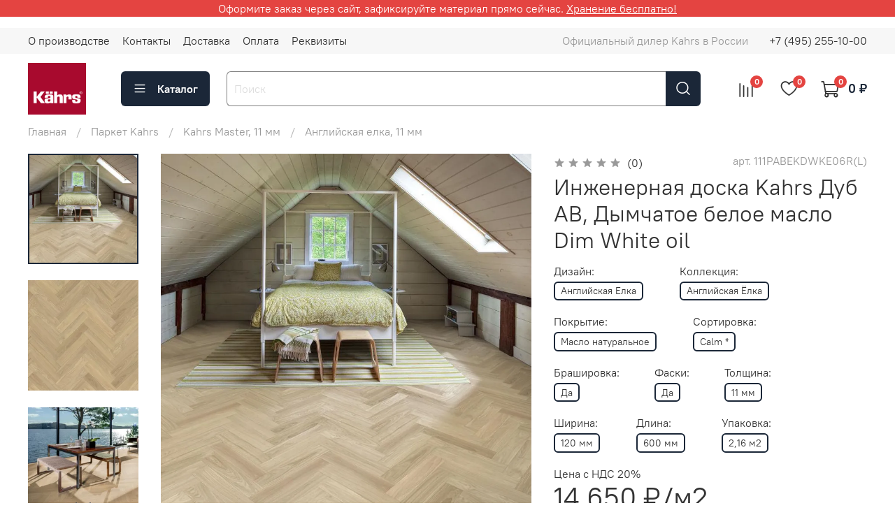

--- FILE ---
content_type: text/html; charset=utf-8
request_url: https://www.kahrs.su/product/kahrs-dub-ab-dymchatoe-beloe-maslo-dim-white-oil
body_size: 53350
content:
<!DOCTYPE html>
<html
  style=" 
    --color-btn-bg:#1b2738;
--color-btn-bg-is-dark:true;
--bg:#ffffff;
--bg-is-dark:false;

--color-text: var(--color-text-dark);
--color-text-minor-shade: var(--color-text-dark-minor-shade);
--color-text-major-shade: var(--color-text-dark-major-shade);
--color-text-half-shade: var(--color-text-dark-half-shade);

--color-notice-warning-is-dark:false;
--color-notice-success-is-dark:false;
--color-notice-error-is-dark:false;
--color-notice-info-is-dark:false;
--color-form-controls-bg:var(--bg);
--color-form-controls-bg-disabled:var(--bg-minor-shade);
--color-form-controls-border-color:var(--bg-half-shade);
--color-form-controls-color:var(--color-text);
--is-editor:false;


  "
  >
  <head><meta data-config="{&quot;product_id&quot;:285730789}" name="page-config" content="" /><meta data-config="{&quot;money_with_currency_format&quot;:{&quot;delimiter&quot;:&quot; &quot;,&quot;separator&quot;:&quot;.&quot;,&quot;format&quot;:&quot;%n %u&quot;,&quot;unit&quot;:&quot;₽&quot;,&quot;show_price_without_cents&quot;:1},&quot;currency_code&quot;:&quot;RUR&quot;,&quot;currency_iso_code&quot;:&quot;RUB&quot;,&quot;default_currency&quot;:{&quot;title&quot;:&quot;Российский рубль&quot;,&quot;code&quot;:&quot;RUR&quot;,&quot;rate&quot;:1.0,&quot;format_string&quot;:&quot;%n %u&quot;,&quot;unit&quot;:&quot;₽&quot;,&quot;price_separator&quot;:&quot;&quot;,&quot;is_default&quot;:true,&quot;price_delimiter&quot;:&quot;&quot;,&quot;show_price_with_delimiter&quot;:true,&quot;show_price_without_cents&quot;:true},&quot;facebook&quot;:{&quot;pixelActive&quot;:false,&quot;currency_code&quot;:&quot;RUB&quot;,&quot;use_variants&quot;:null},&quot;vk&quot;:{&quot;pixel_active&quot;:null,&quot;price_list_id&quot;:null},&quot;new_ya_metrika&quot;:true,&quot;ecommerce_data_container&quot;:&quot;dataLayer&quot;,&quot;common_js_version&quot;:null,&quot;vue_ui_version&quot;:null,&quot;feedback_captcha_enabled&quot;:&quot;1&quot;,&quot;account_id&quot;:1151350,&quot;hide_items_out_of_stock&quot;:false,&quot;forbid_order_over_existing&quot;:false,&quot;minimum_items_price&quot;:null,&quot;enable_comparison&quot;:true,&quot;locale&quot;:&quot;ru&quot;,&quot;client_group&quot;:null,&quot;consent_to_personal_data&quot;:{&quot;active&quot;:true,&quot;obligatory&quot;:true,&quot;description&quot;:&quot;\u003cp style=\&quot;text-align: center;\&quot;\u003e\u003cspan style=\&quot;font-size: 8pt;\&quot;\u003eЯ ознакомлен и согласен с условиями \u003ca href=\&quot;/page/oferta\&quot; target=\&quot;blank\&quot;\u003eоферты и политики конфиденциальности\u003c/a\u003e.\u003c/span\u003e\u003c/p\u003e&quot;},&quot;recaptcha_key&quot;:&quot;6LfXhUEmAAAAAOGNQm5_a2Ach-HWlFKD3Sq7vfFj&quot;,&quot;recaptcha_key_v3&quot;:&quot;6LcZi0EmAAAAAPNov8uGBKSHCvBArp9oO15qAhXa&quot;,&quot;yandex_captcha_key&quot;:&quot;ysc1_ec1ApqrRlTZTXotpTnO8PmXe2ISPHxsd9MO3y0rye822b9d2&quot;,&quot;checkout_float_order_content_block&quot;:true,&quot;available_products_characteristics_ids&quot;:null,&quot;sber_id_app_id&quot;:&quot;5b5a3c11-72e5-4871-8649-4cdbab3ba9a4&quot;,&quot;theme_generation&quot;:4,&quot;quick_checkout_captcha_enabled&quot;:false,&quot;max_order_lines_count&quot;:500,&quot;sber_bnpl_min_amount&quot;:1000,&quot;sber_bnpl_max_amount&quot;:150000,&quot;counter_settings&quot;:{&quot;data_layer_name&quot;:&quot;dataLayer&quot;,&quot;new_counters_setup&quot;:false,&quot;add_to_cart_event&quot;:true,&quot;remove_from_cart_event&quot;:true,&quot;add_to_wishlist_event&quot;:true},&quot;site_setting&quot;:{&quot;show_cart_button&quot;:true,&quot;show_service_button&quot;:false,&quot;show_marketplace_button&quot;:false,&quot;show_quick_checkout_button&quot;:false},&quot;warehouses&quot;:[],&quot;captcha_type&quot;:&quot;google&quot;,&quot;human_readable_urls&quot;:false}" name="shop-config" content="" /><meta name='js-evnvironment' content='production' /><meta name='default-locale' content='ru' /><meta name='insales-redefined-api-methods' content="[]" /><script type="text/javascript" src="https://static.insales-cdn.com/assets/static-versioned/v3.72/static/libs/lodash/4.17.21/lodash.min.js"></script>
<!--InsalesCounter -->
<script type="text/javascript">
(function() {
  if (typeof window.__insalesCounterId !== 'undefined') {
    return;
  }

  try {
    Object.defineProperty(window, '__insalesCounterId', {
      value: 1151350,
      writable: true,
      configurable: true
    });
  } catch (e) {
    console.error('InsalesCounter: Failed to define property, using fallback:', e);
    window.__insalesCounterId = 1151350;
  }

  if (typeof window.__insalesCounterId === 'undefined') {
    console.error('InsalesCounter: Failed to set counter ID');
    return;
  }

  let script = document.createElement('script');
  script.async = true;
  script.src = '/javascripts/insales_counter.js?7';
  let firstScript = document.getElementsByTagName('script')[0];
  firstScript.parentNode.insertBefore(script, firstScript);
})();
</script>
<!-- /InsalesCounter -->

    <!-- meta -->
<meta charset="UTF-8" /><title>Инженерная доска Kahrs Дуб AB, Дымчатое белое масло Dim White oil – купить за 14 650 ₽ | KAHRS - официальный дилер в России. Купить паркетную доску со склада в Москве по низкой цене. Инженерная доска Черс - полы из Швеции!</title><meta name="description" content="Инженерная доска Kahrs Дуб AB, Дымчатое белое масло Dim White oil ⭐️ Цена - 14 650 ₽ 🚚 Быстрая доставка. Описание, характеристики, отзывы. Смотрите все товары в разделе «Английская елка, 11 мм». 
">
<meta data-config="{&quot;static-versioned&quot;: &quot;1.38&quot;}" name="theme-meta-data" content="">
<meta name="robots" content="index,follow" />
<meta http-equiv="X-UA-Compatible" content="IE=edge,chrome=1" />
<meta name="viewport" content="width=device-width, initial-scale=1.0" />
<meta name="SKYPE_TOOLBAR" content="SKYPE_TOOLBAR_PARSER_COMPATIBLE" />
<meta name="format-detection" content="telephone=no">

<!-- canonical url--><link rel="canonical" href="https://www.kahrs.su/product/kahrs-dub-ab-dymchatoe-beloe-maslo-dim-white-oil"/>


<!-- rss feed-->
    <meta property="og:title" content="Инженерная доска Kahrs Дуб AB, Дымчатое белое масло Dim White oil">
    <meta property="og:type" content="website">
    <meta property="og:url" content="https://www.kahrs.su/product/kahrs-dub-ab-dymchatoe-beloe-maslo-dim-white-oil">

    
      <meta property="og:image" content="https://static.insales-cdn.com/images/products/1/5807/518887087/40035.jpeg">
    




<!-- icons-->
<link rel="icon" type="image/png" sizes="16x16" href="https://static.insales-cdn.com/assets/1/3892/3034932/1669034027/favicon.png" /><style media="screen">
  @supports (content-visibility: hidden) {
    body:not(.settings_loaded) {
      content-visibility: hidden;
    }
  }
  @supports not (content-visibility: hidden) {
    body:not(.settings_loaded) {
      visibility: hidden;
    }
  }
</style>

  <meta name='product-id' content='285730789' />
</head>
  <body data-multi-lang="false">
    <noscript>
<div class="njs-alert-overlay">
  <div class="njs-alert-wrapper">
    <div class="njs-alert">
      <p></p>
    </div>
  </div>
</div>
</noscript>

    <div class="page_layout page_layout-clear ">
      <header>
      
        <div
  class="layout widget-type_system_widget_v4_simple_text_2"
  style="--bg:#F80505; --bg-is-dark:true; --bg-minor-shade:#fa1e1e; --bg-minor-shade-is-dark:true; --bg-major-shade:#fb3737; --bg-major-shade-is-dark:true; --bg-half-shade:#fc8282; --bg-half-shade-is-dark:true; --layout-wide-bg:true; --layout-pt:0vw; --layout-pb:0vw; --layout-wide-content:false; --layout-edge:false; --hide-desktop:true; --hide-mobile:true;"
  data-widget-drop-item-id="45198081"
  
  >
  <div class="layout__content">
    
  <div class="editable-block simple_text">
    <div class="static-text">
      <p style="text-align: center;">Повышение цен. Оформите заказ на сайте, зафиксируйте цену прямо сейчас! <span style="color: #ffffff;"><a style="color: #ffffff;" href="/page/hranenie-na-sklade">Хранение на складе бесплатно</a></span>.</p>
    </div>
  </div>


  </div>
</div>

      
        <div
  class="layout widget-type_system_widget_v4_simple_text_2"
  style="--bg:#FC1616; --bg-is-dark:true; --bg-minor-shade:#fc3333; --bg-minor-shade-is-dark:true; --bg-major-shade:#fc4e4e; --bg-major-shade-is-dark:true; --bg-half-shade:#fea0a0; --bg-half-shade-is-light:true; --layout-wide-bg:true; --layout-pt:0vw; --layout-pb:0vw; --layout-wide-content:false; --layout-edge:false; --hide-desktop:true; --hide-mobile:true;"
  data-widget-drop-item-id="45198082"
  
  >
  <div class="layout__content">
    
  <div class="editable-block simple_text">
    <div class="static-text">
      <p style="text-align: center;">Успейте до повышения цен, <span style="color: #ffffff;"><a style="color: #ffffff;" href="/page/hranenie-na-sklade">храним бесплатно</a></span>!</p>
    </div>
  </div>


  </div>
</div>

      
        <div
  class="layout widget-type_system_widget_v4_simple_text_2"
  style="--bg:#E44441; --bg-is-dark:true; --bg-minor-shade:#e75b59; --bg-minor-shade-is-dark:true; --bg-major-shade:#eb7472; --bg-major-shade-is-dark:true; --bg-half-shade:#f6bfbe; --bg-half-shade-is-light:true; --layout-wide-bg:true; --layout-pt:0vw; --layout-pb:0vw; --layout-wide-content:false; --layout-edge:false; --hide-desktop:false; --hide-mobile:true;"
  data-widget-drop-item-id="45198083"
  
  >
  <div class="layout__content">
    
  <div class="editable-block simple_text">
    <div class="static-text">
      <p style="text-align: center;">Оформите заказ через сайт, зафиксируйте материал прямо сейчас. <span style="color: #ffffff;"><a style="color: #ffffff;" href="/page/hranenie-na-sklade">Хранение бесплатно!</a></span></p>
    </div>
  </div>


  </div>
</div>

      
        <div
  class="layout widget-type_widget_v4_header_1_bf10d5060290b2d62786ed8251ff6677"
  style="--bage-bg:#E44441; --bage-bg-is-dark:true; --bage-bg-minor-shade:#e75b59; --bage-bg-minor-shade-is-dark:true; --bage-bg-major-shade:#eb7472; --bage-bg-major-shade-is-dark:true; --bage-bg-half-shade:#f6bfbe; --bage-bg-half-shade-is-light:true; --menu-grid-list-min-width:220px; --menu-grid-list-row-gap:3rem; --menu-grid-list-column-gap:3rem; --subcollections-items-limit:10; --menu-img-ratio:1.5; --hide-menu-photo:false; --logo-img:'https://static.insales-cdn.com/files/1/7703/18677271/original/kahrs_logoMain_s_8fd7b1886e488d5003c3e2f5c97c30a0.png'; --logo-max-width:220px; --hide-language:false; --hide-compare:false; --hide-personal:true; --header-wide-bg:true; --header-top-pt:0.5vw; --header-top-pb:0.5vw; --header-main-pt:1vw; --header-main-pb:1vw; --header-wide-content:false; --hide-desktop:false; --hide-mobile:false;"
  data-widget-drop-item-id="45198084"
  
  >
  <div class="layout__content">
    




<div class="header header_no-languages">
  <div class="header__mobile-head">
    <div class="header__mobile-head-content">
      <button type="button" class="button button_size-l header__hide-mobile-menu-btn js-hide-mobile-menu">
          <span class="icon icon-times"></span>
      </button>

      
    </div>
  </div>

  <div class="header__content">
    <div class="header-part-top">
      <div class="header-part-top__inner">
        <div class="header__area-menu">
          <ul class="header__menu js-cut-list" data-navigation data-navigation data-menu-handle="main-menu">
            
              <li class="header__menu-item" data-navigation-item data-menu-item-id="14326917">
                <div class="header__menu-controls">
                  <a href="/page/about-us" class="header__menu-link" data-navigation-link="/page/about-us">
                    О производстве
                  </a>
                </div>
              </li>
            
              <li class="header__menu-item" data-navigation-item data-menu-item-id="14326918">
                <div class="header__menu-controls">
                  <a href="/page/contacts" class="header__menu-link" data-navigation-link="/page/contacts">
                    Контакты
                  </a>
                </div>
              </li>
            
              <li class="header__menu-item" data-navigation-item data-menu-item-id="14326919">
                <div class="header__menu-controls">
                  <a href="/page/delivery" class="header__menu-link" data-navigation-link="/page/delivery">
                    Доставка
                  </a>
                </div>
              </li>
            
              <li class="header__menu-item" data-navigation-item data-menu-item-id="14326920">
                <div class="header__menu-controls">
                  <a href="/page/payment" class="header__menu-link" data-navigation-link="/page/payment">
                    Оплата
                  </a>
                </div>
              </li>
            
              <li class="header__menu-item" data-navigation-item data-menu-item-id="15332460">
                <div class="header__menu-controls">
                  <a href="/page/ooo-obedinennye-parketnye-sistemy" class="header__menu-link" data-navigation-link="/page/ooo-obedinennye-parketnye-sistemy">
                    Реквизиты
                  </a>
                </div>
              </li>
            
          </ul>
        </div>

        <div class="header__area-text">
          
          <div class="header__work-time">Официальный дилер Kahrs в России</div>
          
        </div>

        <div class="header__area-contacts">
          
  
    <div class="header__phone">
      <a class="header__phone-value" href="tel:+74952551000">+7 (495) 255-10-00</a>
    </div>
  
  

        </div>

        
      </div>
    </div>


    <div class="header-part-main">
      <div class="header-part-main__inner">
        <div class="header__area-logo">
          

  
  
  
  
    <a href=" / " class="header__logo">
      <img src="https://static.insales-cdn.com/files/1/7703/18677271/original/kahrs_logoMain_s_8fd7b1886e488d5003c3e2f5c97c30a0.png" alt="KAHRS - официальный дилер в России. Купить паркетную доску со склада в Москве по низкой цене. Инженерная доска Черс - полы из Швеции!" title="KAHRS - официальный дилер в России. Купить паркетную доску со склада в Москве по низкой цене. Инженерная доска Черс - полы из Швеции!" />
    </a>
  


        </div>

       <div class="header__area-catalog">
          <button type="button" class="button button_size-l header__show-collection-btn js-show-header-collections">
            <span class="icon icon-bars _show"></span>
            <span class="icon icon-times _hide"></span>
            Каталог
          </button>
        </div>

        <div class="header__area-search">
          <div class="header__search">
            <form action="/search" method="get" class="header__search-form">
              <input type="text" autocomplete="off" class="form-control form-control_size-l header__search-field" name="q" value="" placeholder="Поиск" />
              <button type="submit" class="button button_size-l header__search-btn">
                <span class="icon icon-search"></span>
              </button>
              <input type="hidden" name="lang" value="ru">
            </form>
            <button type="button" class="button button_size-l header__search-mobile-btn js-show-mobile-search">
                <span class="icon icon-search _show"></span>
              <span class="icon icon-times _hide"></span>
              </button>
            </div>
        </div>

        <div class="header__area-controls">
          

          
            <a href="/compares" class="header__control-btn header__compare" data-compare-counter-btn>
              <span class="icon icon-compare">
                <span class="header__control-bage" data-compare-counter>0</span>
              </span>
            </a>
          

          
            <a href="/favorites" class="header__control-btn header__favorite">
              <span class="icon icon-favorites">
                <span class="header__control-bage" data-ui-favorites-counter>0</span>
              </span>
            </a>
          

          <a href="/cart_items" class="header__control-btn header__cart">
            <span class="icon icon-cart">
              <span class="header__control-bage" data-cart-positions-count></span>
            </span>
            <span class="header__control-text" data-cart-total-price></span>
          </a>
        </div>


        
        

        

        <div class="header__collections">
          <div class="header__collections-content">
            <div class="header__collections-head">Каталог</div>

            
            <ul class="grid-list header__collections-menu" data-navigation data-subcollections-items-limit=10>
              
              
                

                <li class="header__collections-item is-level-1" data-navigation-item>
                  
                    

                    
                    

                    <a href="/collection/parket_Kahrs" class="img-ratio img-ratio_cover header__collections-photo">
                      <div class="img-ratio__inner">
                        

                        
                          <picture>
                            <source data-srcset="https://static.insales-cdn.com/r/gGe-Cug3N_I/rs:fit:500:500:1/plain/images/products/1/32/519856160/REEF_43978.jpeg@webp" type="image/webp" class="lazyload">
                            <img data-src="https://static.insales-cdn.com/r/mcvzP85RMko/rs:fit:500:500:1/plain/images/products/1/32/519856160/REEF_43978.jpeg@jpeg" class="lazyload">
                          </picture>
                        
                      </div>
                    </a>
                  

                  <div class="header__collections-controls">
                    <a href="/collection/parket_Kahrs" class="header__collections-link" data-navigation-link="/collection/parket_Kahrs" >
                      Паркет Kahrs
                    </a>

                    
                      <button class="header__collections-show-submenu-btn js-show-mobile-submenu" type="button">
                        <span class="icon icon-angle-down"></span>
                      </button>
                    
                  </div>

                  
                    <ul class="header__collections-submenu" data-navigation-submenu>
                      
                        <li class="header__collections-item " data-navigation-item>
                          <div class="header__collections-controls">
                            <a href="/collection/kahrs-supreme-15-mm-18-mm" class="header__collections-link" data-navigation-link="/collection/kahrs-supreme-15-mm-18-mm" >
                              Kahrs Supreme, 15-18 мм
                            </a>
                          </div>
                        </li>
                      
                        <li class="header__collections-item " data-navigation-item>
                          <div class="header__collections-controls">
                            <a href="/collection/kahrs-original-15-mm" class="header__collections-link" data-navigation-link="/collection/kahrs-original-15-mm" >
                              Kahrs Original, 15 мм
                            </a>
                          </div>
                        </li>
                      
                        <li class="header__collections-item " data-navigation-item>
                          <div class="header__collections-controls">
                            <a href="/collection/kahrs-id-15-mm" class="header__collections-link" data-navigation-link="/collection/kahrs-id-15-mm" >
                              Kahrs ID, 15 мм
                            </a>
                          </div>
                        </li>
                      
                        <li class="header__collections-item " data-navigation-item>
                          <div class="header__collections-controls">
                            <a href="/collection/kahrs-master-11-mm" class="header__collections-link" data-navigation-link="/collection/kahrs-master-11-mm" >
                              Kahrs Master, 11 мм
                            </a>
                          </div>
                        </li>
                      
                        <li class="header__collections-item " data-navigation-item>
                          <div class="header__collections-controls">
                            <a href="/collection/kahrs-spirit-10-mm" class="header__collections-link" data-navigation-link="/collection/kahrs-spirit-10-mm" >
                              Kahrs Spirit, 10 мм
                            </a>
                          </div>
                        </li>
                      
                        <li class="header__collections-item " data-navigation-item>
                          <div class="header__collections-controls">
                            <a href="/collection/kahrs-life-7-mm" class="header__collections-link" data-navigation-link="/collection/kahrs-life-7-mm" >
                              Kahrs Life, 7 мм
                            </a>
                          </div>
                        </li>
                      
                    </ul>
                    <div class="header__collections-show-more ">
                      <span class="button-link header__collections-show-more-link js-show-more-subcollections">
                        <span class="header__collections-show-more-text-show">Показать все</span>
                        <span class="header__collections-show-more-text-hide">Скрыть</span>
                        <span class="icon icon-angle-down"></span>
                      </span>
                    </div>
                  
                </li>
              
                

                <li class="header__collections-item is-level-1" data-navigation-item>
                  
                    

                    
                    

                    <a href="/collection/aksessuary" class="img-ratio img-ratio_cover header__collections-photo">
                      <div class="img-ratio__inner">
                        

                        
                          <picture>
                            <source data-srcset="https://static.insales-cdn.com/r/dRXut3k0XKI/rs:fit:500:500:1/plain/images/products/1/3520/516763072/6857.jpeg@webp" type="image/webp" class="lazyload">
                            <img data-src="https://static.insales-cdn.com/r/bzhGFZGABuE/rs:fit:500:500:1/plain/images/products/1/3520/516763072/6857.jpeg@jpeg" class="lazyload">
                          </picture>
                        
                      </div>
                    </a>
                  

                  <div class="header__collections-controls">
                    <a href="/collection/aksessuary" class="header__collections-link" data-navigation-link="/collection/aksessuary" >
                      Аксессуары
                    </a>

                    
                  </div>

                  
                </li>
              
              
            </ul>
          </div>
        </div>
      </div>
    </div>
  </div>
</div>

<div class="header-mobile-panel">
  <div class="header-mobile-panel__content">
    <button type="button" class="button button_size-l header-mobile-panel__show-menu-btn js-show-mobile-menu">
      <span class="icon icon-bars"></span>
    </button>

    <div class="header-mobile-panel__logo">
      

  
  
  
  
    <a href=" / " class="header__logo">
      <img src="https://static.insales-cdn.com/files/1/7703/18677271/original/kahrs_logoMain_s_8fd7b1886e488d5003c3e2f5c97c30a0.png" alt="KAHRS - официальный дилер в России. Купить паркетную доску со склада в Москве по низкой цене. Инженерная доска Черс - полы из Швеции!" title="KAHRS - официальный дилер в России. Купить паркетную доску со склада в Москве по низкой цене. Инженерная доска Черс - полы из Швеции!" />
    </a>
  


    </div>

    <div class="header-mobile-panel__controls">
      <a href="/cart_items" class="header__control-btn header__mobile-cart">
        <span class="icon icon-cart">
          <span class="header__control-bage" data-cart-positions-count></span>
        </span>
      </a>
    </div>
  </div>
</div>

<div class="header__collections-overlay"></div>



  </div>
</div>

      
      </header>

      

      <main>
        
  <div
  class="layout widget-type_system_widget_v4_simple_text_2"
  style="--bg:#FF5000; --bg-is-dark:true; --bg-minor-shade:#ff621a; --bg-minor-shade-is-dark:true; --bg-major-shade:#ff7433; --bg-major-shade-is-dark:true; --bg-half-shade:#ffa880; --bg-half-shade-is-light:true; --layout-wide-bg:true; --layout-pt:0vw; --layout-pb:0vw; --layout-wide-content:false; --layout-edge:false; --hide-desktop:true; --hide-mobile:false;"
  data-widget-drop-item-id="45198042"
  
  >
  <div class="layout__content">
    
  <div class="editable-block simple_text">
    <div class="static-text">
      <p style="text-align: center;">Зафиксируйте стоимость, <span style="color: #ffffff;"><a style="color: #ffffff;" href="/page/hranenie-na-sklade">храним бесплатно!</a></span></p>
    </div>
  </div>


  </div>
</div>


  <div
  class="layout widget-type_system_widget_v4_breadcrumbs_1"
  style="--delemeter:1; --align:start; --layout-wide-bg:false; --layout-pt:0vw; --layout-pb:0vw; --layout-wide-content:false; --layout-edge:false; --hide-desktop:false; --hide-mobile:false;"
  data-widget-drop-item-id="45198043"
  
  >
  <div class="layout__content">
    

<div class="breadcrumb-wrapper delemeter_1">
  <ul class="breadcrumb">
    <li class="breadcrumb-item home">
      <a class="breadcrumb-link" title="Главная" href="/">Главная</a>
    </li>
    
      
      
      
        
        
        
      
        
        
          <li class="breadcrumb-item" data-breadcrumbs="2">
            <a class="breadcrumb-link" title="Паркет Kahrs" href="/collection/parket_Kahrs">Паркет Kahrs</a>
          </li>
          
            <li class="breadcrumb-item button-breadcrumb">
              <button class="bttn-hidden-breadcrumbs hidden-breadcrumbs js-hidden-bread">
                ...
              </button>
            </li>
          
        
        
      
        
        
          <li class="breadcrumb-item" data-breadcrumbs="3">
            <a class="breadcrumb-link" title="Kahrs Master, 11 мм" href="/collection/kahrs-master-11-mm">Kahrs Master, 11 мм</a>
          </li>
          
        
        
      
        
        
          <li class="breadcrumb-item" data-breadcrumbs="4">
            <a class="breadcrumb-link" title="Английская елка, 11 мм" href="/collection/angliyskaya-elka">Английская елка, 11 мм</a>
          </li>
          
        
        
      
    
  </ul>
</div>




  </div>
</div>


  <div
  class="layout widget-type_widget_v4_product_3_565cc530716479ac056dacdb71e39d3d"
  style="--rating-color:#1B2738; --rating-color-is-dark:true; --rating-color-minor-shade:#283b54; --rating-color-minor-shade-is-dark:true; --rating-color-major-shade:#364f71; --rating-color-major-shade-is-dark:true; --rating-color-half-shade:#6e8eb9; --rating-color-half-shade-is-dark:true; --sticker-font-size:0.9rem; --display-property-color:text; --show-selected-variant-photos:false; --video-before-image:false; --img-ratio:1; --img-fit:contain; --product-hide-variants-title:false; --product-hide-sku:false; --product-hide-compare:false; --product-hide-description:false; --layout-wide-bg:false; --layout-pt:1.5vw; --layout-pb:3vw; --layout-wide-content:false; --layout-edge:false; --hide-desktop:false; --hide-mobile:false;"
  data-widget-drop-item-id="45198044"
  
  >
  <div class="layout__content">
    
<form
  data-main-form    
  action="/cart_items"
  method="post"
  data-product-id="285730789"
  data-product-json="{&quot;id&quot;:285730789,&quot;url&quot;:&quot;/product/kahrs-dub-ab-dymchatoe-beloe-maslo-dim-white-oil&quot;,&quot;title&quot;:&quot;Инженерная доска Kahrs Дуб AB, Дымчатое белое масло Dim White oil&quot;,&quot;short_description&quot;:&quot;\u003cp\u003e\u003ca href=\&quot;https://myshop-bsh497.myinsales.ru/page/delivery\&quot;\u003eДоставим завтра или в любой удобный день \u003c/a\u003e\u003cbr /\u003e\u003ca href=\&quot;https://myshop-bsh497.myinsales.ru/page/hranenie-na-sklade\&quot;\u003eБесплатное хранение на складе \u003c/a\u003e\u003cbr /\u003e\u003cspan style=\&quot;color: #ff6600;\&quot;\u003e\u003ca style=\&quot;color: #ff6600;\&quot; href=\&quot;https://myshop-bsh497.myinsales.ru/page/skidki\&quot;\u003eСистема скидок\u003c/a\u003e\u003c/span\u003e\u003c/p\u003e&quot;,&quot;available&quot;:true,&quot;unit&quot;:&quot;mtk&quot;,&quot;permalink&quot;:&quot;kahrs-dub-ab-dymchatoe-beloe-maslo-dim-white-oil&quot;,&quot;images&quot;:[{&quot;id&quot;:518887087,&quot;product_id&quot;:285730789,&quot;external_id&quot;:null,&quot;position&quot;:1,&quot;created_at&quot;:&quot;2022-02-17T12:56:23.000+03:00&quot;,&quot;image_processing&quot;:false,&quot;title&quot;:null,&quot;url&quot;:&quot;https://static.insales-cdn.com/images/products/1/5807/518887087/thumb_40035.jpeg&quot;,&quot;original_url&quot;:&quot;https://static.insales-cdn.com/images/products/1/5807/518887087/40035.jpeg&quot;,&quot;medium_url&quot;:&quot;https://static.insales-cdn.com/images/products/1/5807/518887087/medium_40035.jpeg&quot;,&quot;small_url&quot;:&quot;https://static.insales-cdn.com/images/products/1/5807/518887087/micro_40035.jpeg&quot;,&quot;thumb_url&quot;:&quot;https://static.insales-cdn.com/images/products/1/5807/518887087/thumb_40035.jpeg&quot;,&quot;compact_url&quot;:&quot;https://static.insales-cdn.com/images/products/1/5807/518887087/compact_40035.jpeg&quot;,&quot;large_url&quot;:&quot;https://static.insales-cdn.com/images/products/1/5807/518887087/large_40035.jpeg&quot;,&quot;filename&quot;:&quot;40035.jpeg&quot;,&quot;image_content_type&quot;:&quot;image/jpeg&quot;},{&quot;id&quot;:518887105,&quot;product_id&quot;:285730789,&quot;external_id&quot;:null,&quot;position&quot;:2,&quot;created_at&quot;:&quot;2022-02-17T12:56:33.000+03:00&quot;,&quot;image_processing&quot;:false,&quot;title&quot;:null,&quot;url&quot;:&quot;https://static.insales-cdn.com/images/products/1/5825/518887105/thumb_111PABEKDWKE06R.jpeg&quot;,&quot;original_url&quot;:&quot;https://static.insales-cdn.com/images/products/1/5825/518887105/111PABEKDWKE06R.jpeg&quot;,&quot;medium_url&quot;:&quot;https://static.insales-cdn.com/images/products/1/5825/518887105/medium_111PABEKDWKE06R.jpeg&quot;,&quot;small_url&quot;:&quot;https://static.insales-cdn.com/images/products/1/5825/518887105/micro_111PABEKDWKE06R.jpeg&quot;,&quot;thumb_url&quot;:&quot;https://static.insales-cdn.com/images/products/1/5825/518887105/thumb_111PABEKDWKE06R.jpeg&quot;,&quot;compact_url&quot;:&quot;https://static.insales-cdn.com/images/products/1/5825/518887105/compact_111PABEKDWKE06R.jpeg&quot;,&quot;large_url&quot;:&quot;https://static.insales-cdn.com/images/products/1/5825/518887105/large_111PABEKDWKE06R.jpeg&quot;,&quot;filename&quot;:&quot;111PABEKDWKE06R.jpeg&quot;,&quot;image_content_type&quot;:&quot;image/jpeg&quot;},{&quot;id&quot;:518887120,&quot;product_id&quot;:285730789,&quot;external_id&quot;:null,&quot;position&quot;:3,&quot;created_at&quot;:&quot;2022-02-17T12:56:39.000+03:00&quot;,&quot;image_processing&quot;:false,&quot;title&quot;:null,&quot;url&quot;:&quot;https://static.insales-cdn.com/images/products/1/5840/518887120/thumb_image__1_.jpeg&quot;,&quot;original_url&quot;:&quot;https://static.insales-cdn.com/images/products/1/5840/518887120/image__1_.jpeg&quot;,&quot;medium_url&quot;:&quot;https://static.insales-cdn.com/images/products/1/5840/518887120/medium_image__1_.jpeg&quot;,&quot;small_url&quot;:&quot;https://static.insales-cdn.com/images/products/1/5840/518887120/micro_image__1_.jpeg&quot;,&quot;thumb_url&quot;:&quot;https://static.insales-cdn.com/images/products/1/5840/518887120/thumb_image__1_.jpeg&quot;,&quot;compact_url&quot;:&quot;https://static.insales-cdn.com/images/products/1/5840/518887120/compact_image__1_.jpeg&quot;,&quot;large_url&quot;:&quot;https://static.insales-cdn.com/images/products/1/5840/518887120/large_image__1_.jpeg&quot;,&quot;filename&quot;:&quot;image__1_.jpeg&quot;,&quot;image_content_type&quot;:&quot;image/jpeg&quot;},{&quot;id&quot;:518887146,&quot;product_id&quot;:285730789,&quot;external_id&quot;:null,&quot;position&quot;:4,&quot;created_at&quot;:&quot;2022-02-17T12:56:46.000+03:00&quot;,&quot;image_processing&quot;:false,&quot;title&quot;:null,&quot;url&quot;:&quot;https://static.insales-cdn.com/images/products/1/5866/518887146/thumb_image__2_.jpeg&quot;,&quot;original_url&quot;:&quot;https://static.insales-cdn.com/images/products/1/5866/518887146/image__2_.jpeg&quot;,&quot;medium_url&quot;:&quot;https://static.insales-cdn.com/images/products/1/5866/518887146/medium_image__2_.jpeg&quot;,&quot;small_url&quot;:&quot;https://static.insales-cdn.com/images/products/1/5866/518887146/micro_image__2_.jpeg&quot;,&quot;thumb_url&quot;:&quot;https://static.insales-cdn.com/images/products/1/5866/518887146/thumb_image__2_.jpeg&quot;,&quot;compact_url&quot;:&quot;https://static.insales-cdn.com/images/products/1/5866/518887146/compact_image__2_.jpeg&quot;,&quot;large_url&quot;:&quot;https://static.insales-cdn.com/images/products/1/5866/518887146/large_image__2_.jpeg&quot;,&quot;filename&quot;:&quot;image__2_.jpeg&quot;,&quot;image_content_type&quot;:&quot;image/jpeg&quot;},{&quot;id&quot;:518887172,&quot;product_id&quot;:285730789,&quot;external_id&quot;:null,&quot;position&quot;:5,&quot;created_at&quot;:&quot;2022-02-17T12:56:54.000+03:00&quot;,&quot;image_processing&quot;:false,&quot;title&quot;:null,&quot;url&quot;:&quot;https://static.insales-cdn.com/images/products/1/5892/518887172/thumb_image.jpeg&quot;,&quot;original_url&quot;:&quot;https://static.insales-cdn.com/images/products/1/5892/518887172/image.jpeg&quot;,&quot;medium_url&quot;:&quot;https://static.insales-cdn.com/images/products/1/5892/518887172/medium_image.jpeg&quot;,&quot;small_url&quot;:&quot;https://static.insales-cdn.com/images/products/1/5892/518887172/micro_image.jpeg&quot;,&quot;thumb_url&quot;:&quot;https://static.insales-cdn.com/images/products/1/5892/518887172/thumb_image.jpeg&quot;,&quot;compact_url&quot;:&quot;https://static.insales-cdn.com/images/products/1/5892/518887172/compact_image.jpeg&quot;,&quot;large_url&quot;:&quot;https://static.insales-cdn.com/images/products/1/5892/518887172/large_image.jpeg&quot;,&quot;filename&quot;:&quot;image.jpeg&quot;,&quot;image_content_type&quot;:&quot;image/jpeg&quot;}],&quot;first_image&quot;:{&quot;id&quot;:518887087,&quot;product_id&quot;:285730789,&quot;external_id&quot;:null,&quot;position&quot;:1,&quot;created_at&quot;:&quot;2022-02-17T12:56:23.000+03:00&quot;,&quot;image_processing&quot;:false,&quot;title&quot;:null,&quot;url&quot;:&quot;https://static.insales-cdn.com/images/products/1/5807/518887087/thumb_40035.jpeg&quot;,&quot;original_url&quot;:&quot;https://static.insales-cdn.com/images/products/1/5807/518887087/40035.jpeg&quot;,&quot;medium_url&quot;:&quot;https://static.insales-cdn.com/images/products/1/5807/518887087/medium_40035.jpeg&quot;,&quot;small_url&quot;:&quot;https://static.insales-cdn.com/images/products/1/5807/518887087/micro_40035.jpeg&quot;,&quot;thumb_url&quot;:&quot;https://static.insales-cdn.com/images/products/1/5807/518887087/thumb_40035.jpeg&quot;,&quot;compact_url&quot;:&quot;https://static.insales-cdn.com/images/products/1/5807/518887087/compact_40035.jpeg&quot;,&quot;large_url&quot;:&quot;https://static.insales-cdn.com/images/products/1/5807/518887087/large_40035.jpeg&quot;,&quot;filename&quot;:&quot;40035.jpeg&quot;,&quot;image_content_type&quot;:&quot;image/jpeg&quot;},&quot;category_id&quot;:23543253,&quot;canonical_url_collection_id&quot;:20474900,&quot;price_kinds&quot;:[],&quot;price_min&quot;:&quot;14650.0&quot;,&quot;price_max&quot;:&quot;14650.0&quot;,&quot;bundle&quot;:null,&quot;updated_at&quot;:&quot;2025-04-24T12:48:50.000+03:00&quot;,&quot;video_links&quot;:[],&quot;reviews_average_rating_cached&quot;:null,&quot;reviews_count_cached&quot;:null,&quot;option_names&quot;:[{&quot;id&quot;:2657483,&quot;position&quot;:1,&quot;navigational&quot;:true,&quot;permalink&quot;:null,&quot;title&quot;:&quot;Дизайн:&quot;,&quot;api_permalink&quot;:null},{&quot;id&quot;:2693468,&quot;position&quot;:2,&quot;navigational&quot;:true,&quot;permalink&quot;:null,&quot;title&quot;:&quot;Коллекция:&quot;,&quot;api_permalink&quot;:null},{&quot;id&quot;:2657486,&quot;position&quot;:3,&quot;navigational&quot;:true,&quot;permalink&quot;:null,&quot;title&quot;:&quot;Покрытие:&quot;,&quot;api_permalink&quot;:null},{&quot;id&quot;:2657484,&quot;position&quot;:4,&quot;navigational&quot;:true,&quot;permalink&quot;:null,&quot;title&quot;:&quot;Сортировка:&quot;,&quot;api_permalink&quot;:null},{&quot;id&quot;:2657487,&quot;position&quot;:5,&quot;navigational&quot;:true,&quot;permalink&quot;:null,&quot;title&quot;:&quot;Брашировка:&quot;,&quot;api_permalink&quot;:null},{&quot;id&quot;:2657485,&quot;position&quot;:6,&quot;navigational&quot;:true,&quot;permalink&quot;:null,&quot;title&quot;:&quot;Фаски:&quot;,&quot;api_permalink&quot;:null},{&quot;id&quot;:2655780,&quot;position&quot;:7,&quot;navigational&quot;:true,&quot;permalink&quot;:null,&quot;title&quot;:&quot;Толщина:&quot;,&quot;api_permalink&quot;:null},{&quot;id&quot;:2655781,&quot;position&quot;:8,&quot;navigational&quot;:false,&quot;permalink&quot;:null,&quot;title&quot;:&quot;Ширина:&quot;,&quot;api_permalink&quot;:null},{&quot;id&quot;:2655782,&quot;position&quot;:9,&quot;navigational&quot;:false,&quot;permalink&quot;:null,&quot;title&quot;:&quot;Длина:&quot;,&quot;api_permalink&quot;:null},{&quot;id&quot;:2655783,&quot;position&quot;:13,&quot;navigational&quot;:false,&quot;permalink&quot;:null,&quot;title&quot;:&quot;Упаковка:&quot;,&quot;api_permalink&quot;:null}],&quot;properties&quot;:[{&quot;id&quot;:35785703,&quot;position&quot;:2,&quot;backoffice&quot;:false,&quot;is_hidden&quot;:true,&quot;is_navigational&quot;:true,&quot;permalink&quot;:&quot;poroda&quot;,&quot;title&quot;:&quot;Порода:&quot;},{&quot;id&quot;:35785704,&quot;position&quot;:3,&quot;backoffice&quot;:false,&quot;is_hidden&quot;:false,&quot;is_navigational&quot;:true,&quot;permalink&quot;:&quot;sposob-ukladki&quot;,&quot;title&quot;:&quot;Способ укладки:&quot;},{&quot;id&quot;:35789902,&quot;position&quot;:6,&quot;backoffice&quot;:false,&quot;is_hidden&quot;:true,&quot;is_navigational&quot;:true,&quot;permalink&quot;:&quot;uslovnyy-ton&quot;,&quot;title&quot;:&quot;Условный тон:&quot;}],&quot;characteristics&quot;:[{&quot;id&quot;:137115352,&quot;property_id&quot;:35785703,&quot;position&quot;:1,&quot;title&quot;:&quot;Дуб&quot;,&quot;permalink&quot;:&quot;dub&quot;},{&quot;id&quot;:137115476,&quot;property_id&quot;:35785704,&quot;position&quot;:1,&quot;title&quot;:&quot;На клей&quot;,&quot;permalink&quot;:&quot;na-kley&quot;},{&quot;id&quot;:137276521,&quot;property_id&quot;:35789902,&quot;position&quot;:1,&quot;title&quot;:&quot;Светлый&quot;,&quot;permalink&quot;:&quot;svetlyy&quot;}],&quot;variants&quot;:[{&quot;ozon_link&quot;:null,&quot;wildberries_link&quot;:null,&quot;id&quot;:497872882,&quot;title&quot;:&quot;Английская Елка / Английская Ёлка / Масло натуральное / Calm * / Да / Да / 11 мм / 120 мм / 600 мм / 2,16 м2&quot;,&quot;product_id&quot;:285730789,&quot;sku&quot;:&quot;111PABEKDWKE06R(L)&quot;,&quot;barcode&quot;:null,&quot;dimensions&quot;:null,&quot;available&quot;:true,&quot;image_ids&quot;:[],&quot;image_id&quot;:null,&quot;weight&quot;:null,&quot;created_at&quot;:&quot;2022-02-17T12:47:50.000+03:00&quot;,&quot;updated_at&quot;:&quot;2025-04-24T12:48:50.000+03:00&quot;,&quot;quantity&quot;:null,&quot;price&quot;:&quot;14650.0&quot;,&quot;base_price&quot;:&quot;14650.0&quot;,&quot;old_price&quot;:null,&quot;prices&quot;:[null,null],&quot;variant_field_values&quot;:[],&quot;option_values&quot;:[{&quot;id&quot;:22498726,&quot;option_name_id&quot;:2657483,&quot;position&quot;:3,&quot;title&quot;:&quot;Английская Елка&quot;,&quot;image_url&quot;:null,&quot;permalink&quot;:null},{&quot;id&quot;:22519623,&quot;option_name_id&quot;:2693468,&quot;position&quot;:9,&quot;title&quot;:&quot;Английская Ёлка&quot;,&quot;image_url&quot;:null,&quot;permalink&quot;:null},{&quot;id&quot;:22176758,&quot;option_name_id&quot;:2657486,&quot;position&quot;:4,&quot;title&quot;:&quot;Масло натуральное&quot;,&quot;image_url&quot;:null,&quot;permalink&quot;:null},{&quot;id&quot;:22498727,&quot;option_name_id&quot;:2657484,&quot;position&quot;:1,&quot;title&quot;:&quot;Calm *&quot;,&quot;image_url&quot;:null,&quot;permalink&quot;:null},{&quot;id&quot;:22176759,&quot;option_name_id&quot;:2657487,&quot;position&quot;:1,&quot;title&quot;:&quot;Да&quot;,&quot;image_url&quot;:null,&quot;permalink&quot;:null},{&quot;id&quot;:22176756,&quot;option_name_id&quot;:2657485,&quot;position&quot;:1,&quot;title&quot;:&quot;Да&quot;,&quot;image_url&quot;:null,&quot;permalink&quot;:null},{&quot;id&quot;:22165326,&quot;option_name_id&quot;:2655780,&quot;position&quot;:5,&quot;title&quot;:&quot;11 мм&quot;,&quot;image_url&quot;:null,&quot;permalink&quot;:null},{&quot;id&quot;:22165328,&quot;option_name_id&quot;:2655781,&quot;position&quot;:2,&quot;title&quot;:&quot;120 мм&quot;,&quot;image_url&quot;:null,&quot;permalink&quot;:null},{&quot;id&quot;:22498728,&quot;option_name_id&quot;:2655782,&quot;position&quot;:3,&quot;title&quot;:&quot;600 мм&quot;,&quot;image_url&quot;:null,&quot;permalink&quot;:null},{&quot;id&quot;:22165331,&quot;option_name_id&quot;:2655783,&quot;position&quot;:2,&quot;title&quot;:&quot;2,16 м2&quot;,&quot;image_url&quot;:null,&quot;permalink&quot;:null}]}],&quot;accessories&quot;:[],&quot;list_card_mode&quot;:&quot;buy&quot;,&quot;list_card_mode_with_variants&quot;:&quot;buy&quot;}"
  data-gallery-type="all-photos"
  class="product   is-zero-count-shown     "
>
  <div class="product__area-photo">
    
      <div class="product__gallery js-product-gallery">
        <div style="display:none" class="js-product-all-images ">
          
         
        
        
          
            
            
            <div class="splide__slide product__slide-main" data-product-img-id="518887087">
              <a class="img-ratio img-fit product__photo" data-fslightbox="product-photos-lightbox" data-type="image" href="https://static.insales-cdn.com/images/products/1/5807/518887087/40035.jpeg">
                <div class="img-ratio__inner">
                  
                    <picture>
                      <source  data-srcset="https://static.insales-cdn.com/r/-HhOsNvALdY/rs:fit:1000:0:1/plain/images/products/1/5807/518887087/40035.jpeg@webp" type="image/webp" class="lazyload">
                      <img data-src="https://static.insales-cdn.com/r/wZdoWE_Blz4/rs:fit:1000:0:1/plain/images/products/1/5807/518887087/40035.jpeg@jpeg" class="lazyload" alt="Инженерная доска Kahrs Дуб AB, Дымчатое белое масло Dim White oil" />
                    </picture>

                    
                  
                </div>
              </a>
            </div>
            <div class="splide__slide product__slide-tumbs js-product-gallery-tumbs-slide" data-product-img-id="518887087"
            >
              <div class="img-ratio img-ratio_contain product__photo-tumb">
                <div class="img-ratio__inner">
                  
                    <picture>
                      <source  data-srcset="https://static.insales-cdn.com/r/NQDJYjGPKiY/rs:fit:250:0:1/plain/images/products/1/5807/518887087/40035.jpeg@webp" type="image/webp" class="lazyload">
                      <img data-src="https://static.insales-cdn.com/r/QC5-IRlRqH8/rs:fit:250:0:1/plain/images/products/1/5807/518887087/40035.jpeg@jpeg" class="lazyload" alt="Инженерная доска Kahrs Дуб AB, Дымчатое белое масло Dim White oil" />
                    </picture>

                    
                  
                </div>
              </div>
            </div>
          
            
            
            <div class="splide__slide product__slide-main" data-product-img-id="518887105">
              <a class="img-ratio img-fit product__photo" data-fslightbox="product-photos-lightbox" data-type="image" href="https://static.insales-cdn.com/images/products/1/5825/518887105/111PABEKDWKE06R.jpeg">
                <div class="img-ratio__inner">
                  
                    <picture>
                      <source  data-srcset="https://static.insales-cdn.com/r/AWxtLXNpuNE/rs:fit:1000:0:1/plain/images/products/1/5825/518887105/111PABEKDWKE06R.jpeg@webp" type="image/webp" class="lazyload">
                      <img data-src="https://static.insales-cdn.com/r/4d9V8AzYe7c/rs:fit:1000:0:1/plain/images/products/1/5825/518887105/111PABEKDWKE06R.jpeg@jpeg" class="lazyload" alt="Инженерная доска Kahrs Дуб AB, Дымчатое белое масло Dim White oil" />
                    </picture>

                    
                  
                </div>
              </a>
            </div>
            <div class="splide__slide product__slide-tumbs js-product-gallery-tumbs-slide" data-product-img-id="518887105"
            >
              <div class="img-ratio img-ratio_contain product__photo-tumb">
                <div class="img-ratio__inner">
                  
                    <picture>
                      <source  data-srcset="https://static.insales-cdn.com/r/0ygmT0vBT4k/rs:fit:250:0:1/plain/images/products/1/5825/518887105/111PABEKDWKE06R.jpeg@webp" type="image/webp" class="lazyload">
                      <img data-src="https://static.insales-cdn.com/r/iFoDIfTqxK4/rs:fit:250:0:1/plain/images/products/1/5825/518887105/111PABEKDWKE06R.jpeg@jpeg" class="lazyload" alt="Инженерная доска Kahrs Дуб AB, Дымчатое белое масло Dim White oil" />
                    </picture>

                    
                  
                </div>
              </div>
            </div>
          
            
            
            <div class="splide__slide product__slide-main" data-product-img-id="518887120">
              <a class="img-ratio img-fit product__photo" data-fslightbox="product-photos-lightbox" data-type="image" href="https://static.insales-cdn.com/images/products/1/5840/518887120/image__1_.jpeg">
                <div class="img-ratio__inner">
                  
                    <picture>
                      <source  data-srcset="https://static.insales-cdn.com/r/Qf62A1QEcBg/rs:fit:1000:0:1/plain/images/products/1/5840/518887120/image__1_.jpeg@webp" type="image/webp" class="lazyload">
                      <img data-src="https://static.insales-cdn.com/r/hIa4fVjZpCc/rs:fit:1000:0:1/plain/images/products/1/5840/518887120/image__1_.jpeg@jpeg" class="lazyload" alt="Инженерная доска Kahrs Дуб AB, Дымчатое белое масло Dim White oil" />
                    </picture>

                    
                  
                </div>
              </a>
            </div>
            <div class="splide__slide product__slide-tumbs js-product-gallery-tumbs-slide" data-product-img-id="518887120"
            >
              <div class="img-ratio img-ratio_contain product__photo-tumb">
                <div class="img-ratio__inner">
                  
                    <picture>
                      <source  data-srcset="https://static.insales-cdn.com/r/jlY6lGXghMc/rs:fit:250:0:1/plain/images/products/1/5840/518887120/image__1_.jpeg@webp" type="image/webp" class="lazyload">
                      <img data-src="https://static.insales-cdn.com/r/8IuZ9MrlA0A/rs:fit:250:0:1/plain/images/products/1/5840/518887120/image__1_.jpeg@jpeg" class="lazyload" alt="Инженерная доска Kahrs Дуб AB, Дымчатое белое масло Dim White oil" />
                    </picture>

                    
                  
                </div>
              </div>
            </div>
          
            
            
            <div class="splide__slide product__slide-main" data-product-img-id="518887146">
              <a class="img-ratio img-fit product__photo" data-fslightbox="product-photos-lightbox" data-type="image" href="https://static.insales-cdn.com/images/products/1/5866/518887146/image__2_.jpeg">
                <div class="img-ratio__inner">
                  
                    <picture>
                      <source  data-srcset="https://static.insales-cdn.com/r/YnkfuSf_IKY/rs:fit:1000:0:1/plain/images/products/1/5866/518887146/image__2_.jpeg@webp" type="image/webp" class="lazyload">
                      <img data-src="https://static.insales-cdn.com/r/3JvXBp9D-n4/rs:fit:1000:0:1/plain/images/products/1/5866/518887146/image__2_.jpeg@jpeg" class="lazyload" alt="Инженерная доска Kahrs Дуб AB, Дымчатое белое масло Dim White oil" />
                    </picture>

                    
                  
                </div>
              </a>
            </div>
            <div class="splide__slide product__slide-tumbs js-product-gallery-tumbs-slide" data-product-img-id="518887146"
            >
              <div class="img-ratio img-ratio_contain product__photo-tumb">
                <div class="img-ratio__inner">
                  
                    <picture>
                      <source  data-srcset="https://static.insales-cdn.com/r/PleOoyGcrQE/rs:fit:250:0:1/plain/images/products/1/5866/518887146/image__2_.jpeg@webp" type="image/webp" class="lazyload">
                      <img data-src="https://static.insales-cdn.com/r/os2bauEkUkk/rs:fit:250:0:1/plain/images/products/1/5866/518887146/image__2_.jpeg@jpeg" class="lazyload" alt="Инженерная доска Kahrs Дуб AB, Дымчатое белое масло Dim White oil" />
                    </picture>

                    
                  
                </div>
              </div>
            </div>
          
            
            
            <div class="splide__slide product__slide-main" data-product-img-id="518887172">
              <a class="img-ratio img-fit product__photo" data-fslightbox="product-photos-lightbox" data-type="image" href="https://static.insales-cdn.com/images/products/1/5892/518887172/image.jpeg">
                <div class="img-ratio__inner">
                  
                    <picture>
                      <source  data-srcset="https://static.insales-cdn.com/r/miKBxLmP-s0/rs:fit:1000:0:1/plain/images/products/1/5892/518887172/image.jpeg@webp" type="image/webp" class="lazyload">
                      <img data-src="https://static.insales-cdn.com/r/quGk5klZs-w/rs:fit:1000:0:1/plain/images/products/1/5892/518887172/image.jpeg@jpeg" class="lazyload" alt="Инженерная доска Kahrs Дуб AB, Дымчатое белое масло Dim White oil" />
                    </picture>

                    
                  
                </div>
              </a>
            </div>
            <div class="splide__slide product__slide-tumbs js-product-gallery-tumbs-slide" data-product-img-id="518887172"
            >
              <div class="img-ratio img-ratio_contain product__photo-tumb">
                <div class="img-ratio__inner">
                  
                    <picture>
                      <source  data-srcset="https://static.insales-cdn.com/r/zVLTKw_mIQU/rs:fit:250:0:1/plain/images/products/1/5892/518887172/image.jpeg@webp" type="image/webp" class="lazyload">
                      <img data-src="https://static.insales-cdn.com/r/v7ssFSiXHK0/rs:fit:250:0:1/plain/images/products/1/5892/518887172/image.jpeg@jpeg" class="lazyload" alt="Инженерная доска Kahrs Дуб AB, Дымчатое белое масло Dim White oil" />
                    </picture>

                    
                  
                </div>
              </div>
            </div>
          
           
         
        
        
        </div>

        <div class="product__gallery-tumbs" style="--img-ratio: 1;">
          <div class="splide js-product-gallery-tumbs">
            <div class="splide__track">
              <div class="splide__list">

              </div>
            </div>
            <div class="splide__arrows">
              <button type="button" class="splide__arrow splide__arrow--prev">
                <span class="splide__arrow-icon icon-angle-left"></span>
              </button>
              <button type="button" class="splide__arrow splide__arrow--next">
                <span class="splide__arrow-icon icon-angle-right"></span>
              </button>
            </div>
          </div>
        </div>

        <div class="product__gallery-main">
          <div class="splide js-product-gallery-main">
            <div class="splide__track">
              <div class="splide__list">

              </div>
            </div>
            <div class="splide__arrows">
              <button type="button" class="splide__arrow splide__arrow--prev">
                <span class="splide__arrow-icon icon-angle-left"></span>
              </button>
              <button type="button" class="splide__arrow splide__arrow--next">
                <span class="splide__arrow-icon icon-angle-right"></span>
              </button>
            </div>
          </div>
          <div class="product__available">
            <span data-product-card-available='{
                                               "availableText": "В наличии",
                                               "notAvailableText": "Нет в наличии"
                                               }'
                  >
            </span>
          </div>
          
  <div class="stickers">
    
    <div class="sticker sticker-sale" data-product-card-sale-value data-sticker-title="sticker-sale"></div>
    <div class="sticker sticker-preorder" data-sticker-title="sticker-preorder">Предзаказ</div>
  </div>

        </div>
      </div>
    
  </div>

  <div class="product__area-info">
    <div class="product__info">
      <div class="product__rating js-product-rating" data-rating="" data-trigger-click="reviews-open:insales:site">
        <div class="product__rating-list">
          
          
            <span class="product__rating-star icon-star "></span>
            
          
            <span class="product__rating-star icon-star "></span>
            
          
            <span class="product__rating-star icon-star "></span>
            
          
            <span class="product__rating-star icon-star "></span>
            
          
            <span class="product__rating-star icon-star "></span>
            
          
        </div>
        <div class="product__reviews-count">(0)</div>
      </div>

      
        <div class="product__sku">
          <span data-product-card-sku='{"skuLabel": "арт. "}'>
          </span>
        </div>
      
    </div>
  </div>

  <div class="product__area-title">
    <h1 class="product__title heading">
      Инженерная доска Kahrs Дуб AB, Дымчатое белое масло Dim White oil
    </h1>
  </div>

  
  <div class="product__area-variants">
    
      <div class="product__variants">
        <select class="hide" name="variant_id" data-product-variants='{"default": "option-radio"}'>
          
            <option value="497872882">Английская Елка / Английская Ёлка / Масло натуральное / Calm * / Да / Да / 11 мм / 120 мм / 600 мм / 2,16 м2</option>
          
        </select>
      </div>
   

  </div>
  

  <div class="product__area-price">
    
    <div class="product__price">Цена с НДС 20%<br>
      <div class="product__price_wrap"><span class="product__price-cur" data-product-card-price-from-cart></span><span class="product__price-cur-unit">/м2</span></div>
      <div class="product__price_wrap"><span class="product__price-old" data-product-card-old-price></span></div>
      
    </div>
  </div>

  <div class="product__area-buy">
	 <div class="product__buy">
      <div class="product__controls">
        <div class="product__buy-btn-area" id="product-detail-buy-area">
          <div class="product__buy-btn-area-inner">
            <div class="js-new-quantity new-quantity" data-quantity>
                <span class="js-new-quantity-minus new-quantity-minus">-</span>
                <input type="text" name="quantity" val="1" />
                <span class="js-new-quantity-plus new-quantity-plus">+</span>
 			 </div>
            
            <span class="custom-unit">м2</span>
            
              <button type="button" data-show-alert-always class="button button_size-l add-cart-counter__btn" data-item-add>
                <span class="add-cart-counter__btn-label">В корзину</span>
              </button>
            
           
            <button data-product-card-preorder class="button button_size-l button_wide product__preorder-btn" type="button">Предзаказ</button>
            
              <span class="button button_size-l favorites_btn" data-ui-favorites-trigger="285730789">
                <span class="btn-icon icon-favorites"></span>
              </span>
            
          </div>
          
        <div class="product-qwt-upack">
          <span data-qwt-upack="1" class="js-qwt-upack">1 упаковка</span>
        </div> 
          
        </div>

        

        
          
            <div class="product__compare">
              <span data-compare-trigger="285730789" class="button-link product__user-btn product__compare-btn">
                <span class="product__user-btn-icon icon-compare"></span>
                <span
                  data-compare-trigger-added-text="В сравнении"
                  data-compare-trigger-not-added-text="Добавить в сравнение"
                >
                  Добавить в сравнение
                </span>
              </span>
            </div>
          
        
      </div>
    </div>
  </div>

  

  <div class="product__area-description">
    
    <div class="product__description static-text">
      <p><a href="https://myshop-bsh497.myinsales.ru/page/delivery">Доставим завтра или в любой удобный день </a><br /><a href="https://myshop-bsh497.myinsales.ru/page/hranenie-na-sklade">Бесплатное хранение на складе </a><br /><span style="color: #ff6600;"><a style="color: #ff6600;" href="https://myshop-bsh497.myinsales.ru/page/skidki">Система скидок</a></span></p>
    </div>
    
  </div>

  <div class="product__area-calculate-delivery">
    



  </div>
</form>




  </div>
</div>


  <div
  class="layout widget-type_system_widget_v4_product_info_2"
  style="--rating-color:#1b2738; --rating-color-is-dark:true; --rating-color-minor-shade:#283b54; --rating-color-minor-shade-is-dark:true; --rating-color-major-shade:#364f71; --rating-color-major-shade-is-dark:true; --rating-color-half-shade:#6e8eb9; --rating-color-half-shade-is-dark:true; --reviews-min-width:450px; --img-border-radius:6px; --manager-photo:'https://static.insales-cdn.com/fallback_files/1/1474/1474/original/manager.png'; --layout-wide-bg:true; --reviews-row-gap:0.5rem; --reviews-column-gap:2rem; --layout-pt:2vw; --layout-pb:2vw; --layout-wide-content:false; --layout-edge:false; --hide-desktop:false; --hide-mobile:false;"
  data-widget-drop-item-id="45198045"
  
  >
  <div class="layout__content">
    










  <div class="tabs">
    <div class="tabs__head">
      
        
  <div class="tabs__head-item is-active" data-tabs-item="tab-description">
    <span class="tabs__head-icon icon-content"></span>
    <span class="tabs__head-label">Описание</span>
    <span class="tabs__head-arrow icon-angle-down"></span>
  </div>

      
      
        
  <div class="tabs__head-item " data-tabs-item="tab-characteristics">
    <span class="tabs__head-icon icon-sliders"></span>
    <span class="tabs__head-label">Характеристики</span>
    <span class="tabs__head-arrow icon-angle-down"></span>
  </div>

      
      
        
  <div class="tabs__head-item " data-tabs-item="tab-reviews">
    <span class="tabs__head-icon icon-comments"></span>
    <span class="tabs__head-label">
        Отзывы
        
    </span>
    <span class="tabs__head-arrow icon-angle-down"></span>
  </div>

      
      
        
          <div class="tabs__head-item " data-tabs-item="tab-Spetsifikatsiya">
            <span class="tabs__head-icon icon-folder-open"></span>
            <span class="tabs__head-label">Спецификация</span>
            <span class="tabs__head-arrow icon-angle-down"></span>
          </div>
        
      
        
          <div class="tabs__head-item " data-tabs-item="tab-Sortirovka">
            <span class="tabs__head-icon icon-folder-open"></span>
            <span class="tabs__head-label">* Сортировка</span>
            <span class="tabs__head-arrow icon-angle-down"></span>
          </div>
        
      
        
          <div class="tabs__head-item " data-tabs-item="tab-Trebovaniya_k_os">
            <span class="tabs__head-icon icon-folder-open"></span>
            <span class="tabs__head-label">Теплые полы</span>
            <span class="tabs__head-arrow icon-angle-down"></span>
          </div>
        
      
        
      
    </div>

    <div class="tabs__content">
      
        
  <div class="tabs__head-item is-active" data-tabs-item="tab-description">
    <span class="tabs__head-icon icon-content"></span>
    <span class="tabs__head-label">Описание</span>
    <span class="tabs__head-arrow icon-angle-down"></span>
  </div>

        <div id="tab-description" class="tabs__item is-active">
          <div class="product-description static-text">
            <p><span>Инженерная доска Kahrs Master, коллекция Английская Елка,</span><span>&nbsp;</span><span>представлена в 7 вариантах расцветок. Паркет покрывается Натуральным Маслом, подходит для использования в жилых и общественных помещениях. Паркетная доска Черс Елка производится с соединением шип-паз для приклеивания к основанию. Т</span><span>олщина паркета 11 мм. Дуб AB Дымчатое белое масло &ndash; 2-х слойная инженерная доска из отборного дуба покрытая маслом. Допускаются небольшие вариации цвета и маленькие сучки. Для составления узора &ldquo;елочка&rdquo; необходимо равное количество левых и правых досок (L/R в конце артикула; упаковываются отдельно).</span></p>
          </div>
        </div>
      

      
        
  <div class="tabs__head-item " data-tabs-item="tab-characteristics">
    <span class="tabs__head-icon icon-sliders"></span>
    <span class="tabs__head-label">Характеристики</span>
    <span class="tabs__head-arrow icon-angle-down"></span>
  </div>

        <div id="tab-characteristics" class="tabs__item ">
          <div class="product-properties block-with-more-items">
            <div class="properties-items">
              
              
                
              	
                  <div class="property ">
                    <div class="property__name">Способ укладки:</div>
                    <div class="property__delimiter"></div>
                    <div class="property__content">
                      
                        На клей
                      
                    </div>
                  </div>
                
              
            </div>
            
          </div>
        </div>
      

      
        
  <div class="tabs__head-item " data-tabs-item="tab-reviews">
    <span class="tabs__head-icon icon-comments"></span>
    <span class="tabs__head-label">
        Отзывы
        
    </span>
    <span class="tabs__head-arrow icon-angle-down"></span>
  </div>

        <div id="tab-reviews" class="tabs__item ">
          
          <div class="product-reviews">
            <div class="reviews block-with-more-items">
              <div class="grid-list masonry-reviews-list">
                

                
                  <div class="notice-empty-reviews">Отзывов еще никто не оставлял</div>
                
              </div>

              
            </div>

            <div class="show-review-form-controls">
              <button class="button more-items__btn show-form-btn js-show-form ">
                Написать отзыв
              </button>
            </div>

            <div class="review-form-wrapper">
            <form data-reviews-form-wrapper='{"reviews_moderated": true , "url": "/product/kahrs-dub-ab-dymchatoe-beloe-maslo-dim-white-oil" }' class="review-form" method="post" action="/product/kahrs-dub-ab-dymchatoe-beloe-maslo-dim-white-oil/reviews#review_form" enctype="multipart/form-data">
              
              

              <div data-reviews-form-success='{"showTime": 10000, "message": "Отзыв добавлен и отправлен на модерацию", "reloadPage": false }' class="notice-success"></div>
              <div id="review_form" class="reviews-wrapper hidden">
                <div class="review-form-header">
                  <div class="review-form-title"></div>
                  <span class="button-link hide-form-btn js-hide-form">Отмена</span>
                </div>
                <div class="reviews-form">
                  <div class="add-review-form js-review-wrapper">
                    <div class="form-row star-rating-row">
                      <div data-reviews-form-field-area class="star-rating-wrapper">
                        <div class="star-rating">
                          
                          
                          <input
                            data-reviews-form-field
                            name="review[rating]"
                            id="star5-285730789-45216718"
                            type="radio"
                            class="star-radio"
                            value="5"
                          />
                          <label
                            title="5"
                            for="star5-285730789-45216718"
                            class="star-label icon icon-star"
                          ></label>
                          
                          
                          <input
                            data-reviews-form-field
                            name="review[rating]"
                            id="star4-285730789-45216718"
                            type="radio"
                            class="star-radio"
                            value="4"
                          />
                          <label
                            title="4"
                            for="star4-285730789-45216718"
                            class="star-label icon icon-star"
                          ></label>
                          
                          
                          <input
                            data-reviews-form-field
                            name="review[rating]"
                            id="star3-285730789-45216718"
                            type="radio"
                            class="star-radio"
                            value="3"
                          />
                          <label
                            title="3"
                            for="star3-285730789-45216718"
                            class="star-label icon icon-star"
                          ></label>
                          
                          
                          <input
                            data-reviews-form-field
                            name="review[rating]"
                            id="star2-285730789-45216718"
                            type="radio"
                            class="star-radio"
                            value="2"
                          />
                          <label
                            title="2"
                            for="star2-285730789-45216718"
                            class="star-label icon icon-star"
                          ></label>
                          
                          
                          <input
                            data-reviews-form-field
                            name="review[rating]"
                            id="star1-285730789-45216718"
                            type="radio"
                            class="star-radio"
                            value="1"
                          />
                          <label
                            title="1"
                            for="star1-285730789-45216718"
                            class="star-label icon icon-star"
                          ></label>
                          
                          
                        </div>
                        <div data-reviews-form-field-error class="form__field-error"></div>
                      </div>
                    </div>
                    <div class="grid-list grid-list_wide">
                      <div data-reviews-form-field-area class="form-row form-author is-required ">
                        <label class="form-label">Имя <span class="text-error">*</span></label>
                        <input data-reviews-form-field='{"isRequired": true, "errorMessage": "Необходимо заполнить поле Имя"}' name="review[author]" placeholder="Имя" value="" type="text" class="form-control form-control_size-l">
                        <div data-reviews-form-field-error class="form__field-error"></div>
                      </div>
                      <div data-reviews-form-field-area class="form-row form-email is-required ">
                        <label class="form-label">Email <span class="text-error">*</span></label>
                        <input data-reviews-form-field='{"isRequired": true, "errorMessage": "Неверно заполнено поле Email"}' name="review[email]" placeholder="Email" value="" type="text" class="form-control form-control_size-l">
                        <div data-reviews-form-field-error class="form__field-error"></div>
                      </div>
                    </div>
                    <div data-reviews-form-field-area class="form-row form-comment is-required ">
                      <label class="form-label">Отзыв <span class="text-error">*</span></label>
                      <textarea data-reviews-form-field='{"isRequired": true, "errorMessage": "Пожалуйста, введите сообщение"}' name="review[content]" placeholder="Отзыв" class="form-control is-textarea"></textarea>
                      <div data-reviews-form-field-error class="form__field-error"></div>
                    </div>
                    

                    
                      
                      <div data-reviews-form-field-area class="form-row form-captcha ">
                        <div
                          data-recaptcha-type="invisible"
                          data-reviews-form-recaptcha='{"isRequired": true, "errorMessage": "Необходимо подтвердить «Я не робот»"}' id="captcha_challenge" class="captcha-recaptcha"
                        ></div>
                        <div data-reviews-form-field-error class="form__field-error"></div>
                      </div>
                      
                    

                    <div class="form-controls">
                      <button type="submit" class="button button_size-l">Оставить отзыв</button>
                    </div>
                  </div>
                  
                  <div class="moderation">
                    <p>Перед публикацией отзывы проходят модерацию</p>
                  </div>
                  
                </div>
              </div>
            </form>
            </div>
          </div>
        </div>
      

      
        
          <div class="tabs__head-item " data-tabs-item="tab-Spetsifikatsiya">
            <span class="tabs__head-icon icon-folder-open"></span>
            <span class="tabs__head-label">Спецификация</span>
            <span class="tabs__head-arrow icon-angle-down"></span>
          </div>
          <div id="tab-Spetsifikatsiya" class="tabs__item ">
            <div class="product-description static-text product-field">
              <p><a rel="noopener" href="https://static.insales-cdn.com/files/1/3324/19131644/original/111PABEKDWKE06R.pdf" target="_blank"><img src="https://static.insales-cdn.com/files/1/4243/19026067/original/mceclip0-1644608102435.png" /></a></p>
            </div>
          </div>
        
      
        
          <div class="tabs__head-item " data-tabs-item="tab-Sortirovka">
            <span class="tabs__head-icon icon-folder-open"></span>
            <span class="tabs__head-label">* Сортировка</span>
            <span class="tabs__head-arrow icon-angle-down"></span>
          </div>
          <div id="tab-Sortirovka" class="tabs__item ">
            <div class="product-description static-text product-field">
              <div class="col-12">
<div class="intro presenterHeader">
<p>Деревянные полы Kahrs поделены на несколько сортировок, каждая со своими уникальными особенностями. Это зависит от того, какая часть древесины используется. Многолетний опыт подбора древесины позволяет Черс создавать паркетные полы с различным стилевыми особенностями. В ассортименте присутствуют варианты сортировок с доской спокойного типа, а также паркет с ярко выраженной текстурой древесины - сучками, трещинами и широким диапазоном оттенков.</p>
<p>&nbsp;</p>
<div class="table-wrapper"><table style="height: 1420px; width: 995px; border-spacing: 10px; float: left;">
<tbody>
<tr>
<td style="width: 178.25px; padding: 10px;"><img src="https://www.kahrs.com/globalassets/kahrs/consumer/products/design-guide/grading/grading-calm.jpg" alt="" width="360" height="270" /></td>
<td style="width: 241.75px; padding: 10px;">
<h2>CALM (CITY)</h2>
<p>Эти полы произведены из самых чистых досок; т.е. планок с однородным верхним слоем с незначительными вариациями в структуре и оттенках, могут присутствовать небольшие сучки.</p>
</td>
</tr>
<tr>
<td style="width: 178.25px; padding: 10px;"><img src="https://www.kahrs.com/globalassets/kahrs/consumer/products/design-guide/grading/grading-variation.jpg" alt="" width="360" height="270" /></td>
<td style="width: 241.75px; padding: 10px;">
<h2>VARIATION (TOWN)</h2>
<p>Полы в этой сортировке характеризуются умеренными вариациями цвета, тона и рисунка, могут присутствовать небольшие сучки.</p>
</td>
</tr>
<tr>
<td style="width: 178.25px; padding: 10px;"><img src="https://www.kahrs.com/globalassets/kahrs/consumer/products/design-guide/grading/grading-lively.jpg" alt="" width="360" height="270" /></td>
<td style="width: 241.75px; padding: 10px;">
<h2>LIVELY (COUNTRY)</h2>
<p>Полы Lively отличает ярко выраженная текстура с извилистым или беспорядочным расположением волокон древесины и сучки. Это полы с более сильными вариациями цвета и более живым рисунком.</p>
</td>
</tr>
<tr>
<td style="width: 178.25px; padding: 10px;"><img src="https://www.kahrs.com/globalassets/kahrs/consumer/products/design-guide/grading/grading-dynamic.jpg" alt="" width="360" height="270" /></td>
<td style="width: 241.75px; padding: 10px;">
<h2>DYNAMIC</h2>
<p>Эти полы произведены из досок с сучками и трещинами, что придает им живой, выразительный, но в то же время теплый характер. Они отличаются разнообразием цветовых оттенков.</p>
</td>
</tr>
<tr>
<td style="width: 178.25px; padding: 10px;">
<p><img src="https://www.kahrs.com/globalassets/kahrs/consumer/products/design-guide/grading/grading-expressive.jpg" alt="" width="360" height="270" /></p>
</td>
<td style="width: 241.75px; padding: 10px;">
<h2>EXPRESSIVE</h2>
<p>Если вы хотите, чтобы ваши полы произвели по-настоящему сильное впечатление, выбирайте сортировку Expressive. Доски произведены из сырья с большими трещинами и ярко выраженными сучками, и представлены в широкой цветовой гамме.</p>
</td>
</tr>
</tbody>
</table></div>
<p>&nbsp;</p>
</div>
</div>
            </div>
          </div>
        
      
        
          <div class="tabs__head-item " data-tabs-item="tab-Trebovaniya_k_os">
            <span class="tabs__head-icon icon-folder-open"></span>
            <span class="tabs__head-label">Теплые полы</span>
            <span class="tabs__head-arrow icon-angle-down"></span>
          </div>
          <div id="tab-Trebovaniya_k_os" class="tabs__item ">
            <div class="product-description static-text product-field">
              <p><a rel="noopener" href="https://static.insales-cdn.com/files/1/3858/19025682/original/subfloor-underfloorheating-kahrs-ru.pdf" target="_blank"><img src="https://static.insales-cdn.com/files/1/4322/19026146/original/mceclip1-1644608232051.png" /></a></p>
            </div>
          </div>
        
      
        
      
    </div>
  </div>





  </div>
</div>


  <div
  class="layout widget-type_system_widget_v4_benefits_4"
  style="--hide-title:true; --align-title:center; --margin-bottom-title:2rem; --grid-list-min-width:250px; --align-content:center; --font-size-content:1rem; --grid-list-row-gap:2rem; --grid-list-column-gap:2rem; --image-width:50px; --img-ratio:1; --img-border-radius:0px; --img-fit:contain; --bg:#F7F7F7; --bg-is-light:true; --bg-minor-shade:#f0f0f0; --bg-minor-shade-is-light:true; --bg-major-shade:#e6e6e6; --bg-major-shade-is-light:true; --bg-half-shade:#7c7c7c; --bg-half-shade-is-dark:true; --layout-wide-bg:true; --layout-pt:1vw; --layout-pb:1vw; --layout-wide-content:false; --layout-edge:false; --hide-desktop:false; --hide-mobile:false;"
  data-widget-drop-item-id="45198046"
  
  >
  <div class="layout__content">
    
  <div class="benefit-list__title heading">Наши плюсы</div>
  <div class="benefit-list grid-list" data-block-length="4">
    
      <div data-block-id="17501340" class="benefit-list__item align-content editable-block">
        
          <div class="benefit-list__item-image">
            <div class="benefit-list__item-image_wrapper">
              <div class="img-ratio img-fit">
                <div class="img-ratio__inner">
                  
                    
                    <picture>
                      <source media="(min-width:769px)" srcset="https://static.insales-cdn.com/r/KOJBfM7pCio/rs:fit:50:0:1/q:100/plain/fallback_files/1/1435/1435/original/benefit_1.png@webp" type="image/webp" loading="lazy">
                      <source media="(max-width:480px)" srcset="https://static.insales-cdn.com/r/w69Sy8ryzHs/rs:fit:200:0:1/q:100/plain/fallback_files/1/1435/1435/original/benefit_1.png@webp" type="image/webp" loading="lazy">

                      <img src="https://static.insales-cdn.com/r/Up_B4I_xfzM/rs:fit:50:0:1/q:100/plain/fallback_files/1/1435/1435/original/benefit_1.png@png" loading="lazy" alt="Официальный дилер в России">
                    </picture>
                  
                </div>
              </div>
            </div>
          </div>
        
        <div class="benefit-list__item-title">
          Официальный дилер в России
        </div>
        <div class="benefit-list__item-description">
          <p>Прямые поставки, четкая логистика, большая складская программа, фирменные аксессуары. Официальная гарантия.</p>
        </div>
      </div>
    
      <div data-block-id="17501341" class="benefit-list__item align-content editable-block">
        
          <div class="benefit-list__item-image">
            <div class="benefit-list__item-image_wrapper">
              <div class="img-ratio img-fit">
                <div class="img-ratio__inner">
                  
                    
                    <picture>
                      <source media="(min-width:769px)" srcset="https://static.insales-cdn.com/r/Ey-rD8FJA3A/rs:fit:50:0:1/q:100/plain/fallback_files/1/1489/1489/original/benefit_2.png@webp" type="image/webp" loading="lazy">
                      <source media="(max-width:480px)" srcset="https://static.insales-cdn.com/r/DoJ6RNfrbdY/rs:fit:200:0:1/q:100/plain/fallback_files/1/1489/1489/original/benefit_2.png@webp" type="image/webp" loading="lazy">

                      <img src="https://static.insales-cdn.com/r/281Y7oPLaQ0/rs:fit:50:0:1/q:100/plain/fallback_files/1/1489/1489/original/benefit_2.png@png" loading="lazy" alt="Самый полный ассортимент">
                    </picture>
                  
                </div>
              </div>
            </div>
          </div>
        
        <div class="benefit-list__item-title">
          Самый полный ассортимент
        </div>
        <div class="benefit-list__item-description">
          <p>Вся линейка Kahrs в удобном шоуруме. Мы знаем всё о технологии производства и укладки. Предложим лучшее.</p>
        </div>
      </div>
    
      <div data-block-id="17501342" class="benefit-list__item align-content editable-block">
        
          <div class="benefit-list__item-image">
            <div class="benefit-list__item-image_wrapper">
              <div class="img-ratio img-fit">
                <div class="img-ratio__inner">
                  
                    
                    <picture>
                      <source media="(min-width:769px)" srcset="https://static.insales-cdn.com/r/C2Kog6k89HY/rs:fit:50:0:1/q:100/plain/fallback_files/1/1416/1416/original/benefit_3.png@webp" type="image/webp" loading="lazy">
                      <source media="(max-width:480px)" srcset="https://static.insales-cdn.com/r/TG2uvPq6J5Q/rs:fit:200:0:1/q:100/plain/fallback_files/1/1416/1416/original/benefit_3.png@webp" type="image/webp" loading="lazy">

                      <img src="https://static.insales-cdn.com/r/MqFRY97c7Ig/rs:fit:50:0:1/q:100/plain/fallback_files/1/1416/1416/original/benefit_3.png@png" loading="lazy" alt="Профессиональный монтаж">
                    </picture>
                  
                </div>
              </div>
            </div>
          </div>
        
        <div class="benefit-list__item-title">
          Профессиональный монтаж
        </div>
        <div class="benefit-list__item-description">
          <p>Наши специалисты проходят регулярное обучение на производстве. Гарантируем высочайшее качество услуг.</p>
        </div>
      </div>
    
      <div data-block-id="17501343" class="benefit-list__item align-content editable-block">
        
          <div class="benefit-list__item-image">
            <div class="benefit-list__item-image_wrapper">
              <div class="img-ratio img-fit">
                <div class="img-ratio__inner">
                  
                    
                    <picture>
                      <source media="(min-width:769px)" srcset="https://static.insales-cdn.com/r/cLN4uesiZUk/rs:fit:50:0:1/q:100/plain/fallback_files/1/1406/1406/original/benefit_4.png@webp" type="image/webp" loading="lazy">
                      <source media="(max-width:480px)" srcset="https://static.insales-cdn.com/r/8Gm3Qrlky0I/rs:fit:200:0:1/q:100/plain/fallback_files/1/1406/1406/original/benefit_4.png@webp" type="image/webp" loading="lazy">

                      <img src="https://static.insales-cdn.com/r/aV7j_RBVf64/rs:fit:50:0:1/q:100/plain/fallback_files/1/1406/1406/original/benefit_4.png@png" loading="lazy" alt="Скидки и регулярные акции">
                    </picture>
                  
                </div>
              </div>
            </div>
          </div>
        
        <div class="benefit-list__item-title">
          Скидки и регулярные акции
        </div>
        <div class="benefit-list__item-description">
          <p>Гибкая система скидок для розничных покупателей. Специальные условия для профессиональных участников.</p>
        </div>
      </div>
    
  </div>


  </div>
</div>


  <div
  class="layout widget-type_widget_v4_products_related_2_38c49a8cfbb19da4001fe8318d13f406"
  style="--align-title:left; --hide-title:false; --count_special_products:12; --slide-width:270px; --slide-gap:30rem; --img-ratio:1; --img-fit:contain; --switch-img-on-hover:true; --product-desc-limit:10; --hide-description:true; --product-info-accent:price; --product-info-align:left; --sticker-font-size:0.9rem; --slide-width-mobile:150px; --layout-wide-bg:false; --layout-pt:3vw; --layout-pb:1vw; --layout-wide-content:false; --layout-edge:false; --hide-desktop:false; --hide-mobile:false;"
  data-widget-drop-item-id="45198047"
  
  >
  <div class="layout__content">
    
<div class="special-products js-special-products">
  <div class="special-products__head">
    <div class="h2 special-products__title heading">Сопутствующие товары</div>
    <div class="special-products__slider-controls">
      <div class="special-products__slider-arrow special-products__slider-arrow-prev js-move-slide">
        <span class="special-products__slider-arrow-icon icon-arrow-left"></span>
      </div>
      <div class="special-products__slider-arrow special-products__slider-arrow-next js-move-slide">
        <span class="special-products__slider-arrow-icon icon-arrow-right"></span>
      </div>
    </div>
  </div>
  <div
    class="splide js-special-products-slider"
    data-slide-min-width="270"
    data-slide-min-width-mobile="150"
    data-slide-gap="30"
    >
    <div class="splide__track">
      <div class="splide__list">
      
      <div class="splide__slide">
        

        <form
          action="/cart_items"
          method="post"
          data-product-id="284580766"
          class="product-preview  is-zero-count-shown    is-more-variants   "
        >
          <div class="product-preview__content">
            <div class="product-preview__area-photo">
              <div class="product-preview__photo">
                
                  <span class="button button_size-s favorites_btn" data-ui-favorites-trigger="284580766">
                    <span class="btn-icon icon-favorites-o"></span>
                    <span class="btn-icon icon-favorites-f"></span>
                  </span>
                
                <div class="img-ratio img-ratio_cover">
                  <div class="img-ratio__inner">
                    
                    <a href="/product/podlozhka">
                      
                      

                      
                      

                      

                      
                        
                          
                            <picture>
                              <source media="(min-width:768px)" data-srcset="https://static.insales-cdn.com/r/DYi0RoeGCCE/rs:fit:540:0:1/q:100/plain/images/products/1/4790/516764342/447.jpeg@webp" type="image/webp" class="lazyload">
                              <source media="(max-width:767px)" data-srcset="https://static.insales-cdn.com/r/CtZcRenKQFg/rs:fit:300:0:1/q:100/plain/images/products/1/4790/516764342/large_447.jpeg@webp" type="image/webp" class="lazyload">

                              <img data-src="https://static.insales-cdn.com/r/wxISUs9Zpx8/rs:fit:540:0:1/q:100/plain/images/products/1/4790/516764342/447.jpeg@jpeg" class="lazyload product-preview__img-1" alt="Подложка">
                            </picture>
                          
                            <picture>
                              <source media="(min-width:768px)" data-srcset="https://static.insales-cdn.com/r/TBPm6C4jYuY/rs:fit:540:0:1/q:100/plain/images/products/1/4992/516764544/Podlozhka-2-3-5-mm-10-m2.webp@webp" type="image/webp" class="lazyload">
                              <source media="(max-width:767px)" data-srcset="https://static.insales-cdn.com/r/h9BieKlJFjk/rs:fit:300:0:1/q:100/plain/images/products/1/4992/516764544/large_Podlozhka-2-3-5-mm-10-m2.webp@webp" type="image/webp" class="lazyload">

                              <img data-src="https://static.insales-cdn.com/r/TBPm6C4jYuY/rs:fit:540:0:1/q:100/plain/images/products/1/4992/516764544/Podlozhka-2-3-5-mm-10-m2.webp@webp" class="lazyload product-preview__img-2" alt="Подложка">
                            </picture>
                          
                        
                      
                    </a>
                  </div>
                </div>
                <div class="product-preview__available">
                  
                    В наличии
                  
                </div>

                <div class="stickers">
                  
                  <div class="sticker sticker-sale" data-product-card-sale-value data-sticker-title="sticker-sale"></div>
                  <div class="sticker sticker-preorder" data-sticker-title="sticker-preorder">Предзаказ</div>
                </div>
              </div>
            </div>

            <div class="product-preview__area-title">
              <div class="product-preview__title">
                <a href="/product/podlozhka">Подложка</a>
              </div>
            </div>

            <div class="product-preview__area-description">
              
            </div>

            <div class="product-preview__area-bottom">
              <div class="product-preview__price">
                
                  <span class="product-preview__price-label">От</span>
                  <span class="product-preview__price-cur">370 ₽/шт</span>
                
              </div>

              <div class="product-preview__controls">
                <input type="hidden" name="quantity" value="1" />
                <input type="hidden" name="variant_id" value="495956766" />

                
                  
                    <a href="/product/podlozhka" class="button button_wide product-preview__detail-select-btn">Выбрать</a>
                  
                
              </div>
             </div>
          </div>
        </form>
      </div>
      
      <div class="splide__slide">
        

        <form
          action="/cart_items"
          method="post"
          data-product-id="284580677"
          class="product-preview  is-zero-count-shown       "
        >
          <div class="product-preview__content">
            <div class="product-preview__area-photo">
              <div class="product-preview__photo">
                
                  <span class="button button_size-s favorites_btn" data-ui-favorites-trigger="284580677">
                    <span class="btn-icon icon-favorites-o"></span>
                    <span class="btn-icon icon-favorites-f"></span>
                  </span>
                
                <div class="img-ratio img-ratio_cover">
                  <div class="img-ratio__inner">
                    
                    <a href="/product/klipsy">
                      
                      

                      
                      

                      

                      
                        
                          
                        

                        <picture>
                          <source media="(min-width:768px)" data-srcset="https://static.insales-cdn.com/r/WngQZ1akbuk/rs:fit:540:0:1/q:100/plain/images/products/1/4336/516763888/5627.jpeg@webp" type="image/webp" class="lazyload">
                          <source media="(max-width:767px)" data-srcset="https://static.insales-cdn.com/r/5J34YWqUdDU/rs:fit:300:0:1/q:100/plain/images/products/1/4336/516763888/large_5627.jpeg@webp" type="image/webp" class="lazyload">

                          <img data-src="https://static.insales-cdn.com/r/vrbtoIBAJ1M/rs:fit:540:0:1/q:100/plain/images/products/1/4336/516763888/5627.jpeg@jpeg" class="lazyload" alt="Клипсы">
                        </picture>
                      
                        
                      
                    </a>
                  </div>
                </div>
                <div class="product-preview__available">
                  
                    В наличии
                  
                </div>

                <div class="stickers">
                  
                  <div class="sticker sticker-sale" data-product-card-sale-value data-sticker-title="sticker-sale"></div>
                  <div class="sticker sticker-preorder" data-sticker-title="sticker-preorder">Предзаказ</div>
                </div>
              </div>
            </div>

            <div class="product-preview__area-title">
              <div class="product-preview__title">
                <a href="/product/klipsy">Клипсы</a>
              </div>
            </div>

            <div class="product-preview__area-description">
              
            </div>

            <div class="product-preview__area-bottom">
              <div class="product-preview__price">
                
                  
                  <span class="product-preview__price-cur">3 366 ₽/шт</span>
                
              </div>

              <div class="product-preview__controls">
                <input type="hidden" name="quantity" value="1" />
                <input type="hidden" name="variant_id" value="495956656" />

                
                  
                    <button class="button button_wide product-preview__buy-btn" type="submit" data-item-add class="button">В корзину</button>
                  
                
              </div>
             </div>
          </div>
        </form>
      </div>
      
      <div class="splide__slide">
        

        <form
          action="/cart_items"
          method="post"
          data-product-id="284580419"
          class="product-preview  is-zero-count-shown    is-more-variants   "
        >
          <div class="product-preview__content">
            <div class="product-preview__area-photo">
              <div class="product-preview__photo">
                
                  <span class="button button_size-s favorites_btn" data-ui-favorites-trigger="284580419">
                    <span class="btn-icon icon-favorites-o"></span>
                    <span class="btn-icon icon-favorites-f"></span>
                  </span>
                
                <div class="img-ratio img-ratio_cover">
                  <div class="img-ratio__inner">
                    
                    <a href="/product/plintus">
                      
                      

                      
                      

                      

                      
                        
                          
                            <picture>
                              <source media="(min-width:768px)" data-srcset="https://static.insales-cdn.com/r/cGSCa2x_vGQ/rs:fit:540:0:1/q:100/plain/images/products/1/3520/516763072/6857.jpeg@webp" type="image/webp" class="lazyload">
                              <source media="(max-width:767px)" data-srcset="https://static.insales-cdn.com/r/kuvZs8SHLoM/rs:fit:300:0:1/q:100/plain/images/products/1/3520/516763072/large_6857.jpeg@webp" type="image/webp" class="lazyload">

                              <img data-src="https://static.insales-cdn.com/r/4ZuJRBgEhdI/rs:fit:540:0:1/q:100/plain/images/products/1/3520/516763072/6857.jpeg@jpeg" class="lazyload product-preview__img-1" alt="Плинтус">
                            </picture>
                          
                            <picture>
                              <source media="(min-width:768px)" data-srcset="https://static.insales-cdn.com/r/FarGHf_CIIM/rs:fit:540:0:1/q:100/plain/images/products/1/707/517423811/sx118_skirting-sx118_skirting-image_1-sx118_skirting.webp@webp" type="image/webp" class="lazyload">
                              <source media="(max-width:767px)" data-srcset="https://static.insales-cdn.com/r/xR4nHj9ngbo/rs:fit:300:0:1/q:100/plain/images/products/1/707/517423811/large_sx118_skirting-sx118_skirting-image_1-sx118_skirting.webp@webp" type="image/webp" class="lazyload">

                              <img data-src="https://static.insales-cdn.com/r/FarGHf_CIIM/rs:fit:540:0:1/q:100/plain/images/products/1/707/517423811/sx118_skirting-sx118_skirting-image_1-sx118_skirting.webp@webp" class="lazyload product-preview__img-2" alt="Плинтус">
                            </picture>
                          
                        
                      
                    </a>
                  </div>
                </div>
                <div class="product-preview__available">
                  
                    В наличии
                  
                </div>

                <div class="stickers">
                  
                  <div class="sticker sticker-sale" data-product-card-sale-value data-sticker-title="sticker-sale"></div>
                  <div class="sticker sticker-preorder" data-sticker-title="sticker-preorder">Предзаказ</div>
                </div>
              </div>
            </div>

            <div class="product-preview__area-title">
              <div class="product-preview__title">
                <a href="/product/plintus">Плинтус</a>
              </div>
            </div>

            <div class="product-preview__area-description">
              
            </div>

            <div class="product-preview__area-bottom">
              <div class="product-preview__price">
                
                  <span class="product-preview__price-label">От</span>
                  <span class="product-preview__price-cur">553 ₽/шт</span>
                
              </div>

              <div class="product-preview__controls">
                <input type="hidden" name="quantity" value="1" />
                <input type="hidden" name="variant_id" value="496315593" />

                
                  
                    <a href="/product/plintus" class="button button_wide product-preview__detail-select-btn">Выбрать</a>
                  
                
              </div>
             </div>
          </div>
        </form>
      </div>
      
      </div>
    </div>
  </div>
</div>





  </div>
</div>


  <div
  class="layout widget-type_widget_v4_products_similar_2_64ce8f2913c6b854d85a2b891c337d99"
  style="--align-title:left; --hide-title:false; --count_special_products:12; --slide-width:270px; --slide-gap:30rem; --img-ratio:1; --img-fit:contain; --switch-img-on-hover:true; --product-desc-limit:10; --hide-description:true; --product-info-accent:price; --product-info-align:left; --sticker-font-size:0.9rem; --slide-width-mobile:150px; --layout-wide-bg:false; --layout-pt:2vw; --layout-pb:2vw; --layout-wide-content:false; --layout-edge:false; --hide-desktop:false; --hide-mobile:false;"
  data-widget-drop-item-id="45198048"
  
  >
  <div class="layout__content">
    
<div class="special-products js-special-products">
  <div class="special-products__head">
    <div class="h2 special-products__title heading">Аналогичные товары</div>
    <div class="special-products__slider-controls">
      <div class="special-products__slider-arrow special-products__slider-arrow-prev js-move-slide">
        <span class="special-products__slider-arrow-icon icon-arrow-left"></span>
      </div>
      <div class="special-products__slider-arrow special-products__slider-arrow-next js-move-slide">
        <span class="special-products__slider-arrow-icon icon-arrow-right"></span>
      </div>
    </div>
  </div>
  <div
    class="splide js-special-products-slider"
    data-slide-min-width="270"
    data-slide-min-width-mobile="150"
    data-slide-gap="30"
    >
    <div class="splide__track">
      <div class="splide__list">
      
      <div class="splide__slide">
        

        <form
          action="/cart_items"
          method="post"
          data-product-id="281664053"
          class="product-preview  is-zero-count-shown       "
        >
          <div class="product-preview__content">
            <div class="product-preview__area-photo">
              <div class="product-preview__photo">
                
                  <span class="button button_size-s favorites_btn" data-ui-favorites-trigger="281664053">
                    <span class="btn-icon icon-favorites-o"></span>
                    <span class="btn-icon icon-favorites-f"></span>
                  </span>
                
                <div class="img-ratio img-ratio_cover">
                  <div class="img-ratio__inner">
                    
                    <a href="/product/shevron-svetlo-korichnevyy-light-brown">
                      
                      

                      
                      

                      

                      
                        
                          
                            <picture>
                              <source media="(min-width:768px)" data-srcset="https://static.insales-cdn.com/r/DqPMVVaiLcs/rs:fit:540:0:1/q:100/plain/images/products/1/7219/510655539/image__1_.jpeg@webp" type="image/webp" class="lazyload">
                              <source media="(max-width:767px)" data-srcset="https://static.insales-cdn.com/r/YFgchmOnD30/rs:fit:300:0:1/q:100/plain/images/products/1/7219/510655539/large_image__1_.jpeg@webp" type="image/webp" class="lazyload">

                              <img data-src="https://static.insales-cdn.com/r/q_8e5Gy1gTg/rs:fit:540:0:1/q:100/plain/images/products/1/7219/510655539/image__1_.jpeg@jpeg" class="lazyload product-preview__img-1" alt="Инженерная доска Kahrs Дуб Шеврон светло-коричневый  LIGHT BROWN">
                            </picture>
                          
                            <picture>
                              <source media="(min-width:768px)" data-srcset="https://static.insales-cdn.com/r/bw7kbu6eLWg/rs:fit:540:0:1/q:100/plain/images/products/1/7241/510655561/151XADEKWJKW180.jpeg@webp" type="image/webp" class="lazyload">
                              <source media="(max-width:767px)" data-srcset="https://static.insales-cdn.com/r/q4--H7G2Fdo/rs:fit:300:0:1/q:100/plain/images/products/1/7241/510655561/large_151XADEKWJKW180.jpeg@webp" type="image/webp" class="lazyload">

                              <img data-src="https://static.insales-cdn.com/r/8HiLrTAaDUc/rs:fit:540:0:1/q:100/plain/images/products/1/7241/510655561/151XADEKWJKW180.jpeg@jpeg" class="lazyload product-preview__img-2" alt="Инженерная доска Kahrs Дуб Шеврон светло-коричневый  LIGHT BROWN">
                            </picture>
                          
                        
                      
                    </a>
                  </div>
                </div>
                <div class="product-preview__available">
                  
                    В наличии
                  
                </div>

                <div class="stickers">
                  
                  <div class="sticker sticker-sale" data-product-card-sale-value data-sticker-title="sticker-sale"></div>
                  <div class="sticker sticker-preorder" data-sticker-title="sticker-preorder">Предзаказ</div>
                </div>
              </div>
            </div>

            <div class="product-preview__area-title">
              <div class="product-preview__title">
                <a href="/product/shevron-svetlo-korichnevyy-light-brown">Инженерная доска Kahrs Дуб Шеврон светло-коричневый  LIGHT BROWN</a>
              </div>
            </div>

            <div class="product-preview__area-description">
              
              <div class="product-preview__description">
                Доставим завтра или в любой удобный день Бесплатное хранение на...
              </div>
              
            </div>

            <div class="product-preview__area-bottom">
              <div class="product-preview__price">
                
                  
                  <span class="product-preview__price-cur">14 100 ₽/м2</span>
                
              </div>

              <div class="product-preview__controls">
                <input type="hidden" name="quantity" value="1" />
                <input type="hidden" name="variant_id" value="491700748" />

                
                  
                    <button class="button button_wide product-preview__buy-btn" type="submit" data-item-add class="button">В корзину</button>
                  
                
              </div>
             </div>
          </div>
        </form>
      </div>
      
      <div class="splide__slide">
        

        <form
          action="/cart_items"
          method="post"
          data-product-id="281663022"
          class="product-preview  is-zero-count-shown       "
        >
          <div class="product-preview__content">
            <div class="product-preview__area-photo">
              <div class="product-preview__photo">
                
                  <span class="button button_size-s favorites_btn" data-ui-favorites-trigger="281663022">
                    <span class="btn-icon icon-favorites-o"></span>
                    <span class="btn-icon icon-favorites-f"></span>
                  </span>
                
                <div class="img-ratio img-ratio_cover">
                  <div class="img-ratio__inner">
                    
                    <a href="/product/shevron-temno-korichnevyy-dark-brown">
                      
                      

                      
                      

                      

                      
                        
                          
                            <picture>
                              <source media="(min-width:768px)" data-srcset="https://static.insales-cdn.com/r/Fr53b1vzB0w/rs:fit:540:0:1/q:100/plain/images/products/1/5880/510654200/41015.jpeg@webp" type="image/webp" class="lazyload">
                              <source media="(max-width:767px)" data-srcset="https://static.insales-cdn.com/r/IJ9fNAeF4Mg/rs:fit:300:0:1/q:100/plain/images/products/1/5880/510654200/large_41015.jpeg@webp" type="image/webp" class="lazyload">

                              <img data-src="https://static.insales-cdn.com/r/eh0raQePhgM/rs:fit:540:0:1/q:100/plain/images/products/1/5880/510654200/41015.jpeg@jpeg" class="lazyload product-preview__img-1" alt="Инженерная доска Kahrs Дуб Шеврон темно-коричневый DARK BROWN">
                            </picture>
                          
                            <picture>
                              <source media="(min-width:768px)" data-srcset="https://static.insales-cdn.com/r/QVHlWl6CDDs/rs:fit:540:0:1/q:100/plain/images/products/1/5902/510654222/151XADEKWFKW180.jpeg@webp" type="image/webp" class="lazyload">
                              <source media="(max-width:767px)" data-srcset="https://static.insales-cdn.com/r/1MbYavEbTeU/rs:fit:300:0:1/q:100/plain/images/products/1/5902/510654222/large_151XADEKWFKW180.jpeg@webp" type="image/webp" class="lazyload">

                              <img data-src="https://static.insales-cdn.com/r/duhnXbua16M/rs:fit:540:0:1/q:100/plain/images/products/1/5902/510654222/151XADEKWFKW180.jpeg@jpeg" class="lazyload product-preview__img-2" alt="Инженерная доска Kahrs Дуб Шеврон темно-коричневый DARK BROWN">
                            </picture>
                          
                        
                      
                    </a>
                  </div>
                </div>
                <div class="product-preview__available">
                  
                    В наличии
                  
                </div>

                <div class="stickers">
                  
                  <div class="sticker sticker-sale" data-product-card-sale-value data-sticker-title="sticker-sale"></div>
                  <div class="sticker sticker-preorder" data-sticker-title="sticker-preorder">Предзаказ</div>
                </div>
              </div>
            </div>

            <div class="product-preview__area-title">
              <div class="product-preview__title">
                <a href="/product/shevron-temno-korichnevyy-dark-brown">Инженерная доска Kahrs Дуб Шеврон темно-коричневый DARK BROWN</a>
              </div>
            </div>

            <div class="product-preview__area-description">
              
              <div class="product-preview__description">
                Доставим завтра или в любой удобный день Бесплатное хранение на...
              </div>
              
            </div>

            <div class="product-preview__area-bottom">
              <div class="product-preview__price">
                
                  
                  <span class="product-preview__price-cur">14 100 ₽/м2</span>
                
              </div>

              <div class="product-preview__controls">
                <input type="hidden" name="quantity" value="1" />
                <input type="hidden" name="variant_id" value="491699493" />

                
                  
                    <button class="button button_wide product-preview__buy-btn" type="submit" data-item-add class="button">В корзину</button>
                  
                
              </div>
             </div>
          </div>
        </form>
      </div>
      
      <div class="splide__slide">
        

        <form
          action="/cart_items"
          method="post"
          data-product-id="285723162"
          class="product-preview  is-zero-count-shown       "
        >
          <div class="product-preview__content">
            <div class="product-preview__area-photo">
              <div class="product-preview__photo">
                
                  <span class="button button_size-s favorites_btn" data-ui-favorites-trigger="285723162">
                    <span class="btn-icon icon-favorites-o"></span>
                    <span class="btn-icon icon-favorites-f"></span>
                  </span>
                
                <div class="img-ratio img-ratio_cover">
                  <div class="img-ratio__inner">
                    
                    <a href="/product/kahrs-dub-ab-beloe-maslo-white-oil">
                      
                      

                      
                      

                      

                      
                        
                          
                            <picture>
                              <source media="(min-width:768px)" data-srcset="https://static.insales-cdn.com/r/DkYJTQ6Xjes/rs:fit:540:0:1/q:100/plain/images/products/1/4139/518869035/39871.jpeg@webp" type="image/webp" class="lazyload">
                              <source media="(max-width:767px)" data-srcset="https://static.insales-cdn.com/r/ZRIn16rcSJU/rs:fit:300:0:1/q:100/plain/images/products/1/4139/518869035/large_39871.jpeg@webp" type="image/webp" class="lazyload">

                              <img data-src="https://static.insales-cdn.com/r/xf7qAAq-FH8/rs:fit:540:0:1/q:100/plain/images/products/1/4139/518869035/39871.jpeg@jpeg" class="lazyload product-preview__img-1" alt="Инженерная доска Kahrs Дуб AB, Белое масло White oil">
                            </picture>
                          
                            <picture>
                              <source media="(min-width:768px)" data-srcset="https://static.insales-cdn.com/r/694UNDkIxU8/rs:fit:540:0:1/q:100/plain/images/products/1/4218/518869114/111PABEKFVKE06R.jpeg@webp" type="image/webp" class="lazyload">
                              <source media="(max-width:767px)" data-srcset="https://static.insales-cdn.com/r/BuQo4-aMruc/rs:fit:300:0:1/q:100/plain/images/products/1/4218/518869114/large_111PABEKFVKE06R.jpeg@webp" type="image/webp" class="lazyload">

                              <img data-src="https://static.insales-cdn.com/r/k3HVNV3MaoQ/rs:fit:540:0:1/q:100/plain/images/products/1/4218/518869114/111PABEKFVKE06R.jpeg@jpeg" class="lazyload product-preview__img-2" alt="Инженерная доска Kahrs Дуб AB, Белое масло White oil">
                            </picture>
                          
                        
                      
                    </a>
                  </div>
                </div>
                <div class="product-preview__available">
                  
                    В наличии
                  
                </div>

                <div class="stickers">
                  
                  <div class="sticker sticker-sale" data-product-card-sale-value data-sticker-title="sticker-sale"></div>
                  <div class="sticker sticker-preorder" data-sticker-title="sticker-preorder">Предзаказ</div>
                </div>
              </div>
            </div>

            <div class="product-preview__area-title">
              <div class="product-preview__title">
                <a href="/product/kahrs-dub-ab-beloe-maslo-white-oil">Инженерная доска Kahrs Дуб AB, Белое масло White oil</a>
              </div>
            </div>

            <div class="product-preview__area-description">
              
              <div class="product-preview__description">
                Доставим завтра или в любой удобный день Бесплатное хранение на...
              </div>
              
            </div>

            <div class="product-preview__area-bottom">
              <div class="product-preview__price">
                
                  
                  <span class="product-preview__price-cur">15 650 ₽/м2</span>
                
              </div>

              <div class="product-preview__controls">
                <input type="hidden" name="quantity" value="1" />
                <input type="hidden" name="variant_id" value="497857069" />

                
                  
                    <button class="button button_wide product-preview__buy-btn" type="submit" data-item-add class="button">В корзину</button>
                  
                
              </div>
             </div>
          </div>
        </form>
      </div>
      
      <div class="splide__slide">
        

        <form
          action="/cart_items"
          method="post"
          data-product-id="285729527"
          class="product-preview  is-zero-count-shown       "
        >
          <div class="product-preview__content">
            <div class="product-preview__area-photo">
              <div class="product-preview__photo">
                
                  <span class="button button_size-s favorites_btn" data-ui-favorites-trigger="285729527">
                    <span class="btn-icon icon-favorites-o"></span>
                    <span class="btn-icon icon-favorites-f"></span>
                  </span>
                
                <div class="img-ratio img-ratio_cover">
                  <div class="img-ratio__inner">
                    
                    <a href="/product/kahrs-dub-cd-beloe-maslo-white-oil">
                      
                      

                      
                      

                      

                      
                        
                          
                            <picture>
                              <source media="(min-width:768px)" data-srcset="https://static.insales-cdn.com/r/WyaJ9EsGsWk/rs:fit:540:0:1/q:100/plain/images/products/1/250/518881530/image__1_.jpeg@webp" type="image/webp" class="lazyload">
                              <source media="(max-width:767px)" data-srcset="https://static.insales-cdn.com/r/0SdVeyqY43I/rs:fit:300:0:1/q:100/plain/images/products/1/250/518881530/large_image__1_.jpeg@webp" type="image/webp" class="lazyload">

                              <img data-src="https://static.insales-cdn.com/r/_hWGF1fSGpg/rs:fit:540:0:1/q:100/plain/images/products/1/250/518881530/image__1_.jpeg@jpeg" class="lazyload product-preview__img-1" alt="Инженерная доска Kahrs Дуб CD, Белое масло White oil">
                            </picture>
                          
                            <picture>
                              <source media="(min-width:768px)" data-srcset="https://static.insales-cdn.com/r/bJ6GqRyjFGI/rs:fit:540:0:1/q:100/plain/images/products/1/267/518881547/111PCDEKFVKE06R.jpeg@webp" type="image/webp" class="lazyload">
                              <source media="(max-width:767px)" data-srcset="https://static.insales-cdn.com/r/EvQe5zWvC4s/rs:fit:300:0:1/q:100/plain/images/products/1/267/518881547/large_111PCDEKFVKE06R.jpeg@webp" type="image/webp" class="lazyload">

                              <img data-src="https://static.insales-cdn.com/r/npeGiUdAoyM/rs:fit:540:0:1/q:100/plain/images/products/1/267/518881547/111PCDEKFVKE06R.jpeg@jpeg" class="lazyload product-preview__img-2" alt="Инженерная доска Kahrs Дуб CD, Белое масло White oil">
                            </picture>
                          
                        
                      
                    </a>
                  </div>
                </div>
                <div class="product-preview__available">
                  
                    В наличии
                  
                </div>

                <div class="stickers">
                  
                  <div class="sticker sticker-sale" data-product-card-sale-value data-sticker-title="sticker-sale"></div>
                  <div class="sticker sticker-preorder" data-sticker-title="sticker-preorder">Предзаказ</div>
                </div>
              </div>
            </div>

            <div class="product-preview__area-title">
              <div class="product-preview__title">
                <a href="/product/kahrs-dub-cd-beloe-maslo-white-oil">Инженерная доска Kahrs Дуб CD, Белое масло White oil</a>
              </div>
            </div>

            <div class="product-preview__area-description">
              
              <div class="product-preview__description">
                Доставим завтра или в любой удобный день Бесплатное хранение на...
              </div>
              
            </div>

            <div class="product-preview__area-bottom">
              <div class="product-preview__price">
                
                  
                  <span class="product-preview__price-cur">14 650 ₽/м2</span>
                
              </div>

              <div class="product-preview__controls">
                <input type="hidden" name="quantity" value="1" />
                <input type="hidden" name="variant_id" value="497871176" />

                
                  
                    <button class="button button_wide product-preview__buy-btn" type="submit" data-item-add class="button">В корзину</button>
                  
                
              </div>
             </div>
          </div>
        </form>
      </div>
      
      <div class="splide__slide">
        

        <form
          action="/cart_items"
          method="post"
          data-product-id="285732200"
          class="product-preview  is-zero-count-shown       "
        >
          <div class="product-preview__content">
            <div class="product-preview__area-photo">
              <div class="product-preview__photo">
                
                  <span class="button button_size-s favorites_btn" data-ui-favorites-trigger="285732200">
                    <span class="btn-icon icon-favorites-o"></span>
                    <span class="btn-icon icon-favorites-f"></span>
                  </span>
                
                <div class="img-ratio img-ratio_cover">
                  <div class="img-ratio__inner">
                    
                    <a href="/product/kahrs-dub-cc-dymchatoe-beloe-maslo-dim-white-oil">
                      
                      

                      
                      

                      

                      
                        
                          
                            <picture>
                              <source media="(min-width:768px)" data-srcset="https://static.insales-cdn.com/r/5St-_-Xz9XY/rs:fit:540:0:1/q:100/plain/images/products/1/1669/518891141/39875.jpeg@webp" type="image/webp" class="lazyload">
                              <source media="(max-width:767px)" data-srcset="https://static.insales-cdn.com/r/kYSUNSd3l0k/rs:fit:300:0:1/q:100/plain/images/products/1/1669/518891141/large_39875.jpeg@webp" type="image/webp" class="lazyload">

                              <img data-src="https://static.insales-cdn.com/r/8v0mwRwc_Yc/rs:fit:540:0:1/q:100/plain/images/products/1/1669/518891141/39875.jpeg@jpeg" class="lazyload product-preview__img-1" alt="Инженерная доска Kahrs Дуб CC, Дымчатое белое масло Dim White oil">
                            </picture>
                          
                            <picture>
                              <source media="(min-width:768px)" data-srcset="https://static.insales-cdn.com/r/MdPOThGEF4g/rs:fit:540:0:1/q:100/plain/images/products/1/1690/518891162/111PCCEKDWKE06R.jpeg@webp" type="image/webp" class="lazyload">
                              <source media="(max-width:767px)" data-srcset="https://static.insales-cdn.com/r/MWIevq3Xbgg/rs:fit:300:0:1/q:100/plain/images/products/1/1690/518891162/large_111PCCEKDWKE06R.jpeg@webp" type="image/webp" class="lazyload">

                              <img data-src="https://static.insales-cdn.com/r/O9hi_GlEYb0/rs:fit:540:0:1/q:100/plain/images/products/1/1690/518891162/111PCCEKDWKE06R.jpeg@jpeg" class="lazyload product-preview__img-2" alt="Инженерная доска Kahrs Дуб CC, Дымчатое белое масло Dim White oil">
                            </picture>
                          
                        
                      
                    </a>
                  </div>
                </div>
                <div class="product-preview__available">
                  
                    В наличии
                  
                </div>

                <div class="stickers">
                  
                  <div class="sticker sticker-sale" data-product-card-sale-value data-sticker-title="sticker-sale"></div>
                  <div class="sticker sticker-preorder" data-sticker-title="sticker-preorder">Предзаказ</div>
                </div>
              </div>
            </div>

            <div class="product-preview__area-title">
              <div class="product-preview__title">
                <a href="/product/kahrs-dub-cc-dymchatoe-beloe-maslo-dim-white-oil">Инженерная доска Kahrs Дуб CC, Дымчатое белое масло Dim White oil</a>
              </div>
            </div>

            <div class="product-preview__area-description">
              
              <div class="product-preview__description">
                Доставим завтра или в любой удобный день Бесплатное хранение на...
              </div>
              
            </div>

            <div class="product-preview__area-bottom">
              <div class="product-preview__price">
                
                  
                  <span class="product-preview__price-cur">12 500 ₽/м2</span>
                
              </div>

              <div class="product-preview__controls">
                <input type="hidden" name="quantity" value="1" />
                <input type="hidden" name="variant_id" value="497875099" />

                
                  
                    <button class="button button_wide product-preview__buy-btn" type="submit" data-item-add class="button">В корзину</button>
                  
                
              </div>
             </div>
          </div>
        </form>
      </div>
      
      <div class="splide__slide">
        

        <form
          action="/cart_items"
          method="post"
          data-product-id="285733437"
          class="product-preview  is-zero-count-shown       "
        >
          <div class="product-preview__content">
            <div class="product-preview__area-photo">
              <div class="product-preview__photo">
                
                  <span class="button button_size-s favorites_btn" data-ui-favorites-trigger="285733437">
                    <span class="btn-icon icon-favorites-o"></span>
                    <span class="btn-icon icon-favorites-f"></span>
                  </span>
                
                <div class="img-ratio img-ratio_cover">
                  <div class="img-ratio__inner">
                    
                    <a href="/product/kahrs-dub-cd-seroe-maslo-pravaya-grey-oil-seroe-maslo">
                      
                      

                      
                      

                      

                      
                        
                          
                            <picture>
                              <source media="(min-width:768px)" data-srcset="https://static.insales-cdn.com/r/NqD3hm75JXQ/rs:fit:540:0:1/q:100/plain/images/products/1/7284/518896756/image__2_.jpeg@webp" type="image/webp" class="lazyload">
                              <source media="(max-width:767px)" data-srcset="https://static.insales-cdn.com/r/0RZdLHMvkmw/rs:fit:300:0:1/q:100/plain/images/products/1/7284/518896756/large_image__2_.jpeg@webp" type="image/webp" class="lazyload">

                              <img data-src="https://static.insales-cdn.com/r/7ZwbxOkKWcU/rs:fit:540:0:1/q:100/plain/images/products/1/7284/518896756/image__2_.jpeg@jpeg" class="lazyload product-preview__img-1" alt="Инженерная доска Kahrs Дуб CD, Серое масло Grey oil">
                            </picture>
                          
                            <picture>
                              <source media="(min-width:768px)" data-srcset="https://static.insales-cdn.com/r/nvDvYxwqXCI/rs:fit:540:0:1/q:100/plain/images/products/1/7313/518896785/111PCDEKFIKE06R.jpeg@webp" type="image/webp" class="lazyload">
                              <source media="(max-width:767px)" data-srcset="https://static.insales-cdn.com/r/pezAopp1_wk/rs:fit:300:0:1/q:100/plain/images/products/1/7313/518896785/large_111PCDEKFIKE06R.jpeg@webp" type="image/webp" class="lazyload">

                              <img data-src="https://static.insales-cdn.com/r/lmBlZSpQEC4/rs:fit:540:0:1/q:100/plain/images/products/1/7313/518896785/111PCDEKFIKE06R.jpeg@jpeg" class="lazyload product-preview__img-2" alt="Инженерная доска Kahrs Дуб CD, Серое масло Grey oil">
                            </picture>
                          
                        
                      
                    </a>
                  </div>
                </div>
                <div class="product-preview__available">
                  
                    В наличии
                  
                </div>

                <div class="stickers">
                  
                  <div class="sticker sticker-sale" data-product-card-sale-value data-sticker-title="sticker-sale"></div>
                  <div class="sticker sticker-preorder" data-sticker-title="sticker-preorder">Предзаказ</div>
                </div>
              </div>
            </div>

            <div class="product-preview__area-title">
              <div class="product-preview__title">
                <a href="/product/kahrs-dub-cd-seroe-maslo-pravaya-grey-oil-seroe-maslo">Инженерная доска Kahrs Дуб CD, Серое масло Grey oil</a>
              </div>
            </div>

            <div class="product-preview__area-description">
              
              <div class="product-preview__description">
                Доставим завтра или в любой удобный день Бесплатное хранение на...
              </div>
              
            </div>

            <div class="product-preview__area-bottom">
              <div class="product-preview__price">
                
                  
                  <span class="product-preview__price-cur">13 550 ₽/м2</span>
                
              </div>

              <div class="product-preview__controls">
                <input type="hidden" name="quantity" value="1" />
                <input type="hidden" name="variant_id" value="497879114" />

                
                  
                    <button class="button button_wide product-preview__buy-btn" type="submit" data-item-add class="button">В корзину</button>
                  
                
              </div>
             </div>
          </div>
        </form>
      </div>
      
      <div class="splide__slide">
        

        <form
          action="/cart_items"
          method="post"
          data-product-id="285735718"
          class="product-preview  is-zero-count-shown       "
        >
          <div class="product-preview__content">
            <div class="product-preview__area-photo">
              <div class="product-preview__photo">
                
                  <span class="button button_size-s favorites_btn" data-ui-favorites-trigger="285735718">
                    <span class="btn-icon icon-favorites-o"></span>
                    <span class="btn-icon icon-favorites-f"></span>
                  </span>
                
                <div class="img-ratio img-ratio_cover">
                  <div class="img-ratio__inner">
                    
                    <a href="/product/kahrs-dub-cc-vintazh-beloe-maslo-vintage-white-oil">
                      
                      

                      
                      

                      

                      
                        
                          
                            <picture>
                              <source media="(min-width:768px)" data-srcset="https://static.insales-cdn.com/r/JR27NPHliac/rs:fit:540:0:1/q:100/plain/images/products/1/3424/518901088/39872.jpeg@webp" type="image/webp" class="lazyload">
                              <source media="(max-width:767px)" data-srcset="https://static.insales-cdn.com/r/7P4-0MTFLlQ/rs:fit:300:0:1/q:100/plain/images/products/1/3424/518901088/large_39872.jpeg@webp" type="image/webp" class="lazyload">

                              <img data-src="https://static.insales-cdn.com/r/mr10bPnpW_8/rs:fit:540:0:1/q:100/plain/images/products/1/3424/518901088/39872.jpeg@jpeg" class="lazyload product-preview__img-1" alt="Инженерная доска Kahrs Дуб CC Винтаж, белое масло Vintage White oil">
                            </picture>
                          
                            <picture>
                              <source media="(min-width:768px)" data-srcset="https://static.insales-cdn.com/r/0GUmqeJCJxA/rs:fit:540:0:1/q:100/plain/images/products/1/3437/518901101/111PCCEKFWKE06R.jpeg@webp" type="image/webp" class="lazyload">
                              <source media="(max-width:767px)" data-srcset="https://static.insales-cdn.com/r/vbMXXeFS6EU/rs:fit:300:0:1/q:100/plain/images/products/1/3437/518901101/large_111PCCEKFWKE06R.jpeg@webp" type="image/webp" class="lazyload">

                              <img data-src="https://static.insales-cdn.com/r/aGDC2zCKztg/rs:fit:540:0:1/q:100/plain/images/products/1/3437/518901101/111PCCEKFWKE06R.jpeg@jpeg" class="lazyload product-preview__img-2" alt="Инженерная доска Kahrs Дуб CC Винтаж, белое масло Vintage White oil">
                            </picture>
                          
                        
                      
                    </a>
                  </div>
                </div>
                <div class="product-preview__available">
                  
                    В наличии
                  
                </div>

                <div class="stickers">
                  
                  <div class="sticker sticker-sale" data-product-card-sale-value data-sticker-title="sticker-sale"></div>
                  <div class="sticker sticker-preorder" data-sticker-title="sticker-preorder">Предзаказ</div>
                </div>
              </div>
            </div>

            <div class="product-preview__area-title">
              <div class="product-preview__title">
                <a href="/product/kahrs-dub-cc-vintazh-beloe-maslo-vintage-white-oil">Инженерная доска Kahrs Дуб CC Винтаж, белое масло Vintage White oil</a>
              </div>
            </div>

            <div class="product-preview__area-description">
              
              <div class="product-preview__description">
                Доставим завтра или в любой удобный день Бесплатное хранение на...
              </div>
              
            </div>

            <div class="product-preview__area-bottom">
              <div class="product-preview__price">
                
                  
                  <span class="product-preview__price-cur">15 950 ₽/м2</span>
                
              </div>

              <div class="product-preview__controls">
                <input type="hidden" name="quantity" value="1" />
                <input type="hidden" name="variant_id" value="497883113" />

                
                  
                    <button class="button button_wide product-preview__buy-btn" type="submit" data-item-add class="button">В корзину</button>
                  
                
              </div>
             </div>
          </div>
        </form>
      </div>
      
      <div class="splide__slide">
        

        <form
          action="/cart_items"
          method="post"
          data-product-id="285736557"
          class="product-preview  is-zero-count-shown       "
        >
          <div class="product-preview__content">
            <div class="product-preview__area-photo">
              <div class="product-preview__photo">
                
                  <span class="button button_size-s favorites_btn" data-ui-favorites-trigger="285736557">
                    <span class="btn-icon icon-favorites-o"></span>
                    <span class="btn-icon icon-favorites-f"></span>
                  </span>
                
                <div class="img-ratio img-ratio_cover">
                  <div class="img-ratio__inner">
                    
                    <a href="/product/kahrs-dub-cd-kopchenyy-pod-maslom-smoked-oil">
                      
                      

                      
                      

                      

                      
                        
                          
                            <picture>
                              <source media="(min-width:768px)" data-srcset="https://static.insales-cdn.com/r/MjYFVvhgzbA/rs:fit:540:0:1/q:100/plain/images/products/1/6021/518903685/39830.jpeg@webp" type="image/webp" class="lazyload">
                              <source media="(max-width:767px)" data-srcset="https://static.insales-cdn.com/r/DZd8wSI3neA/rs:fit:300:0:1/q:100/plain/images/products/1/6021/518903685/large_39830.jpeg@webp" type="image/webp" class="lazyload">

                              <img data-src="https://static.insales-cdn.com/r/da6E9fiMNk4/rs:fit:540:0:1/q:100/plain/images/products/1/6021/518903685/39830.jpeg@jpeg" class="lazyload product-preview__img-1" alt="Инженерная доска Kahrs Дуб CD Копченый, под маслом Smoked oil">
                            </picture>
                          
                            <picture>
                              <source media="(min-width:768px)" data-srcset="https://static.insales-cdn.com/r/LF8hAyEjQWs/rs:fit:540:0:1/q:100/plain/images/products/1/6062/518903726/111PCDEKFAKE06R.jpeg@webp" type="image/webp" class="lazyload">
                              <source media="(max-width:767px)" data-srcset="https://static.insales-cdn.com/r/GKFZ224lQA0/rs:fit:300:0:1/q:100/plain/images/products/1/6062/518903726/large_111PCDEKFAKE06R.jpeg@webp" type="image/webp" class="lazyload">

                              <img data-src="https://static.insales-cdn.com/r/wbopM5TrQsk/rs:fit:540:0:1/q:100/plain/images/products/1/6062/518903726/111PCDEKFAKE06R.jpeg@jpeg" class="lazyload product-preview__img-2" alt="Инженерная доска Kahrs Дуб CD Копченый, под маслом Smoked oil">
                            </picture>
                          
                        
                      
                    </a>
                  </div>
                </div>
                <div class="product-preview__available">
                  
                    В наличии
                  
                </div>

                <div class="stickers">
                  
                  <div class="sticker sticker-sale" data-product-card-sale-value data-sticker-title="sticker-sale"></div>
                  <div class="sticker sticker-preorder" data-sticker-title="sticker-preorder">Предзаказ</div>
                </div>
              </div>
            </div>

            <div class="product-preview__area-title">
              <div class="product-preview__title">
                <a href="/product/kahrs-dub-cd-kopchenyy-pod-maslom-smoked-oil">Инженерная доска Kahrs Дуб CD Копченый, под маслом Smoked oil</a>
              </div>
            </div>

            <div class="product-preview__area-description">
              
              <div class="product-preview__description">
                Доставим завтра или в любой удобный день Бесплатное хранение на...
              </div>
              
            </div>

            <div class="product-preview__area-bottom">
              <div class="product-preview__price">
                
                  
                  <span class="product-preview__price-cur">15 950 ₽/м2</span>
                
              </div>

              <div class="product-preview__controls">
                <input type="hidden" name="quantity" value="1" />
                <input type="hidden" name="variant_id" value="497884975" />

                
                  
                    <button class="button button_wide product-preview__buy-btn" type="submit" data-item-add class="button">В корзину</button>
                  
                
              </div>
             </div>
          </div>
        </form>
      </div>
      
      <div class="splide__slide">
        

        <form
          action="/cart_items"
          method="post"
          data-product-id="285763626"
          class="product-preview  is-zero-count-shown       "
        >
          <div class="product-preview__content">
            <div class="product-preview__area-photo">
              <div class="product-preview__photo">
                
                  <span class="button button_size-s favorites_btn" data-ui-favorites-trigger="285763626">
                    <span class="btn-icon icon-favorites-o"></span>
                    <span class="btn-icon icon-favorites-f"></span>
                  </span>
                
                <div class="img-ratio img-ratio_cover">
                  <div class="img-ratio__inner">
                    
                    <a href="/product/kahrs-dub-ab-kopchennyy-matovyy-smoked-oak-ab-matt-hb">
                      
                      

                      
                      

                      

                      
                        
                          
                            <picture>
                              <source media="(min-width:768px)" data-srcset="https://static.insales-cdn.com/r/Hr5Tb40b3J8/rs:fit:540:0:1/q:100/plain/images/products/1/5554/518993330/39866.jpeg@webp" type="image/webp" class="lazyload">
                              <source media="(max-width:767px)" data-srcset="https://static.insales-cdn.com/r/Lu3Bc7GCFoE/rs:fit:300:0:1/q:100/plain/images/products/1/5554/518993330/large_39866.jpeg@webp" type="image/webp" class="lazyload">

                              <img data-src="https://static.insales-cdn.com/r/dN7Nss7tNRs/rs:fit:540:0:1/q:100/plain/images/products/1/5554/518993330/39866.jpeg@jpeg" class="lazyload product-preview__img-1" alt="Инженерная доска Kahrs Дуб AB Копченный, матовый лак - Smoked Oak AB matt lacquer HB">
                            </picture>
                          
                            <picture>
                              <source media="(min-width:768px)" data-srcset="https://static.insales-cdn.com/r/6cBo_ujxDsc/rs:fit:540:0:1/q:100/plain/images/products/1/5561/518993337/111PABEK0CKE050.jpeg@webp" type="image/webp" class="lazyload">
                              <source media="(max-width:767px)" data-srcset="https://static.insales-cdn.com/r/1nMVpygCzUw/rs:fit:300:0:1/q:100/plain/images/products/1/5561/518993337/large_111PABEK0CKE050.jpeg@webp" type="image/webp" class="lazyload">

                              <img data-src="https://static.insales-cdn.com/r/z2txlx-HqEM/rs:fit:540:0:1/q:100/plain/images/products/1/5561/518993337/111PABEK0CKE050.jpeg@jpeg" class="lazyload product-preview__img-2" alt="Инженерная доска Kahrs Дуб AB Копченный, матовый лак - Smoked Oak AB matt lacquer HB">
                            </picture>
                          
                        
                      
                    </a>
                  </div>
                </div>
                <div class="product-preview__available">
                  
                    В наличии
                  
                </div>

                <div class="stickers">
                  
                  <div class="sticker sticker-sale" data-product-card-sale-value data-sticker-title="sticker-sale"></div>
                  <div class="sticker sticker-preorder" data-sticker-title="sticker-preorder">Предзаказ</div>
                </div>
              </div>
            </div>

            <div class="product-preview__area-title">
              <div class="product-preview__title">
                <a href="/product/kahrs-dub-ab-kopchennyy-matovyy-smoked-oak-ab-matt-hb">Инженерная доска Kahrs Дуб AB Копченный, матовый лак - Smoked Oak AB matt lacquer HB</a>
              </div>
            </div>

            <div class="product-preview__area-description">
              
              <div class="product-preview__description">
                Доставим завтра или в любой удобный день Бесплатное хранение на...
              </div>
              
            </div>

            <div class="product-preview__area-bottom">
              <div class="product-preview__price">
                
                  
                  <span class="product-preview__price-cur">11 800 ₽/м2</span>
                
              </div>

              <div class="product-preview__controls">
                <input type="hidden" name="quantity" value="1" />
                <input type="hidden" name="variant_id" value="497938770" />

                
                  
                    <button class="button button_wide product-preview__buy-btn" type="submit" data-item-add class="button">В корзину</button>
                  
                
              </div>
             </div>
          </div>
        </form>
      </div>
      
      <div class="splide__slide">
        

        <form
          action="/cart_items"
          method="post"
          data-product-id="285766557"
          class="product-preview  is-zero-count-shown       "
        >
          <div class="product-preview__content">
            <div class="product-preview__area-photo">
              <div class="product-preview__photo">
                
                  <span class="button button_size-s favorites_btn" data-ui-favorites-trigger="285766557">
                    <span class="btn-icon icon-favorites-o"></span>
                    <span class="btn-icon icon-favorites-f"></span>
                  </span>
                
                <div class="img-ratio img-ratio_cover">
                  <div class="img-ratio__inner">
                    
                    <a href="/product/kahrs-dub-ab-belyy-matovyy-oak-ab-white-matt-lacquer-hb">
                      
                      

                      
                      

                      

                      
                        
                          
                            <picture>
                              <source media="(min-width:768px)" data-srcset="https://static.insales-cdn.com/r/LcSBeH5kzOc/rs:fit:540:0:1/q:100/plain/images/products/1/4131/519000099/39870.jpeg@webp" type="image/webp" class="lazyload">
                              <source media="(max-width:767px)" data-srcset="https://static.insales-cdn.com/r/77iOUAeVInQ/rs:fit:300:0:1/q:100/plain/images/products/1/4131/519000099/large_39870.jpeg@webp" type="image/webp" class="lazyload">

                              <img data-src="https://static.insales-cdn.com/r/iEc1bQfQOuo/rs:fit:540:0:1/q:100/plain/images/products/1/4131/519000099/39870.jpeg@jpeg" class="lazyload product-preview__img-1" alt="Инженерная доска Kahrs Дуб AB белый, матовый лак - Oak AB white matt lacquer HB">
                            </picture>
                          
                            <picture>
                              <source media="(min-width:768px)" data-srcset="https://static.insales-cdn.com/r/rA-LD3tBz8U/rs:fit:540:0:1/q:100/plain/images/products/1/4142/519000110/111PABEKFVKE050.jpeg@webp" type="image/webp" class="lazyload">
                              <source media="(max-width:767px)" data-srcset="https://static.insales-cdn.com/r/qlU7UfD40oA/rs:fit:300:0:1/q:100/plain/images/products/1/4142/519000110/large_111PABEKFVKE050.jpeg@webp" type="image/webp" class="lazyload">

                              <img data-src="https://static.insales-cdn.com/r/wkqomrKPy2Q/rs:fit:540:0:1/q:100/plain/images/products/1/4142/519000110/111PABEKFVKE050.jpeg@jpeg" class="lazyload product-preview__img-2" alt="Инженерная доска Kahrs Дуб AB белый, матовый лак - Oak AB white matt lacquer HB">
                            </picture>
                          
                        
                      
                    </a>
                  </div>
                </div>
                <div class="product-preview__available">
                  
                    В наличии
                  
                </div>

                <div class="stickers">
                  
                  <div class="sticker sticker-sale" data-product-card-sale-value data-sticker-title="sticker-sale"></div>
                  <div class="sticker sticker-preorder" data-sticker-title="sticker-preorder">Предзаказ</div>
                </div>
              </div>
            </div>

            <div class="product-preview__area-title">
              <div class="product-preview__title">
                <a href="/product/kahrs-dub-ab-belyy-matovyy-oak-ab-white-matt-lacquer-hb">Инженерная доска Kahrs Дуб AB белый, матовый лак - Oak AB white matt lacquer HB</a>
              </div>
            </div>

            <div class="product-preview__area-description">
              
              <div class="product-preview__description">
                Доставим завтра или в любой удобный день Бесплатное хранение на...
              </div>
              
            </div>

            <div class="product-preview__area-bottom">
              <div class="product-preview__price">
                
                  
                  <span class="product-preview__price-cur">11 700 ₽/м2</span>
                
              </div>

              <div class="product-preview__controls">
                <input type="hidden" name="quantity" value="1" />
                <input type="hidden" name="variant_id" value="497943758" />

                
                  
                    <button class="button button_wide product-preview__buy-btn" type="submit" data-item-add class="button">В корзину</button>
                  
                
              </div>
             </div>
          </div>
        </form>
      </div>
      
      <div class="splide__slide">
        

        <form
          action="/cart_items"
          method="post"
          data-product-id="285767267"
          class="product-preview  is-zero-count-shown       "
        >
          <div class="product-preview__content">
            <div class="product-preview__area-photo">
              <div class="product-preview__photo">
                
                  <span class="button button_size-s favorites_btn" data-ui-favorites-trigger="285767267">
                    <span class="btn-icon icon-favorites-o"></span>
                    <span class="btn-icon icon-favorites-f"></span>
                  </span>
                
                <div class="img-ratio img-ratio_cover">
                  <div class="img-ratio__inner">
                    
                    <a href="/product/kahrs-dub-ab-pod-belym-maslom-oak-ab-white-oiled-hb">
                      
                      

                      
                      

                      

                      
                        
                          
                            <picture>
                              <source media="(min-width:768px)" data-srcset="https://static.insales-cdn.com/r/yBvISmskblY/rs:fit:540:0:1/q:100/plain/images/products/1/4670/519000638/39870.jpeg@webp" type="image/webp" class="lazyload">
                              <source media="(max-width:767px)" data-srcset="https://static.insales-cdn.com/r/IXYjgMR8Sis/rs:fit:300:0:1/q:100/plain/images/products/1/4670/519000638/large_39870.jpeg@webp" type="image/webp" class="lazyload">

                              <img data-src="https://static.insales-cdn.com/r/BQvxc0mUHgs/rs:fit:540:0:1/q:100/plain/images/products/1/4670/519000638/39870.jpeg@jpeg" class="lazyload product-preview__img-1" alt="Инженерная доска Kahrs Дуб AB белый, под маслом - Oak AB white oiled HB">
                            </picture>
                          
                            <picture>
                              <source media="(min-width:768px)" data-srcset="https://static.insales-cdn.com/r/XcRK6sEIIbs/rs:fit:540:0:1/q:100/plain/images/products/1/4671/519000639/111PABEKFVKE050.jpeg@webp" type="image/webp" class="lazyload">
                              <source media="(max-width:767px)" data-srcset="https://static.insales-cdn.com/r/qVG4XhqZWJI/rs:fit:300:0:1/q:100/plain/images/products/1/4671/519000639/large_111PABEKFVKE050.jpeg@webp" type="image/webp" class="lazyload">

                              <img data-src="https://static.insales-cdn.com/r/hQzr0_RHrwU/rs:fit:540:0:1/q:100/plain/images/products/1/4671/519000639/111PABEKFVKE050.jpeg@jpeg" class="lazyload product-preview__img-2" alt="Инженерная доска Kahrs Дуб AB белый, под маслом - Oak AB white oiled HB">
                            </picture>
                          
                        
                      
                    </a>
                  </div>
                </div>
                <div class="product-preview__available">
                  
                    В наличии
                  
                </div>

                <div class="stickers">
                  
                  <div class="sticker sticker-sale" data-product-card-sale-value data-sticker-title="sticker-sale"></div>
                  <div class="sticker sticker-preorder" data-sticker-title="sticker-preorder">Предзаказ</div>
                </div>
              </div>
            </div>

            <div class="product-preview__area-title">
              <div class="product-preview__title">
                <a href="/product/kahrs-dub-ab-pod-belym-maslom-oak-ab-white-oiled-hb">Инженерная доска Kahrs Дуб AB белый, под маслом - Oak AB white oiled HB</a>
              </div>
            </div>

            <div class="product-preview__area-description">
              
              <div class="product-preview__description">
                Доставим завтра или в любой удобный день Бесплатное хранение на...
              </div>
              
            </div>

            <div class="product-preview__area-bottom">
              <div class="product-preview__price">
                
                  
                  <span class="product-preview__price-cur">11 700 ₽/м2</span>
                
              </div>

              <div class="product-preview__controls">
                <input type="hidden" name="quantity" value="1" />
                <input type="hidden" name="variant_id" value="497944717" />

                
                  
                    <button class="button button_wide product-preview__buy-btn" type="submit" data-item-add class="button">В корзину</button>
                  
                
              </div>
             </div>
          </div>
        </form>
      </div>
      
      </div>
    </div>
  </div>
</div>





  </div>
</div>


  <div
  class="layout widget-type_system_widget_v4_viewed_products_1"
  style="--slide-width:280px; --slide-gap:30; --img-ratio:1; --img-fit:contain; --layout-wide-bg:false; --layout-pt:1vw; --layout-pb:3vw; --layout-wide-content:false; --layout-edge:false; --hide-desktop:false; --hide-mobile:false;"
  data-widget-drop-item-id="45198049"
  
  >
  <div class="layout__content">
    <div class="viewed-products">
  <div class="special-products js-special-products" data-is-page-product="285730789">
    <div class="special-products__head">
      
        <div class="h2 special-products__title heading">Ранее просмотренные</div>
      
      <div class="special-products__slider-controls">
        <div class="special-products__slider-arrow special-products__slider-arrow-prev js-move-slide">
          <span class="special-products__slider-arrow-icon icon-arrow-left"></span>
        </div>
        <div class="special-products__slider-arrow special-products__slider-arrow-next js-move-slide">
          <span class="special-products__slider-arrow-icon icon-arrow-right"></span>
        </div>
      </div>
      <div class="special-products__slider-controls sidebar">
        <div class="special-products__slider-arrow special-products__slider-arrow-prev js-move-slide">
          <span class="special-products__slider-arrow-icon icon-angle-left"></span>
        </div>
        <div class="special-products__slider-arrow special-products__slider-arrow-next js-move-slide">
          <span class="special-products__slider-arrow-icon icon-angle-right"></span>
        </div>
      </div>
    </div>
    <div
      class="splide js-special-products-slider"
      data-slide-min-width="280"
      data-slide-gap="30"
      data-price-label="От"
      data-mobile-right-padding="50"
      >
      <div class="splide__track">
        <div class="splide__list"></div>
      </div>
    </div>
  </div>
</div>

  </div>
</div>


  <div
  class="layout widget-type_system_widget_v4_page_banner_2"
  style="--banner-img:'https://static.insales-cdn.com/files/1/3535/19058127/original/kahrs_banner_kar.png'; --hide-button:false; --banner-overlay-color:#000000; --banner-overlay-color-is-dark:true; --banner-overlay-color-minor-shade:#1a1a1a; --banner-overlay-color-minor-shade-is-dark:true; --banner-overlay-color-major-shade:#333333; --banner-overlay-color-major-shade-is-dark:true; --banner-overlay-color-half-shade:#808080; --banner-overlay-color-half-shade-is-dark:true; --banner-overlay-opacity:0.4; --banner-text-color:#ffffff; --banner-text-color-is-light:true; --banner-text-color-minor-shade:#f7f7f7; --banner-text-color-minor-shade-is-light:true; --banner-text-color-major-shade:#ededed; --banner-text-color-major-shade-is-light:true; --banner-text-color-half-shade:#808080; --banner-text-color-half-shade-is-dark:true; --banner-pt:5vw; --banner-pb:5vw; --layout-wide-bg:true; --layout-pt:2vw; --layout-pb:2vw; --layout-wide-content:false; --layout-edge:false; --hide-desktop:false; --hide-mobile:false;"
  data-widget-drop-item-id="45198050"
  
  >
  <div class="layout__content">
    

<div class="banner-list__item">
  <div class="banner-list__item-image">
    
      
      
      <picture>
        <source media="(min-width:769px)" srcset="https://static.insales-cdn.com/r/FzjcF9fJoFg/rs:fit:1408:0:1/q:100/plain/files/1/3535/19058127/original/kahrs_banner_kar.png@webp" type="image/webp" loading="lazy">
        <source media="(max-width:480px)" srcset="https://static.insales-cdn.com/r/3yyJSRFiSMM/rs:fit:640:0:1/q:100/plain/files/1/3535/19058127/original/kahrs_banner_kar.png@webp" type="image/webp" loading="lazy">
        <source media="(max-width:768px)" srcset="https://static.insales-cdn.com/r/mJiFLoofhWE/rs:fit:768:0:1/q:100/plain/files/1/3535/19058127/original/kahrs_banner_kar.png@webp" type="image/webp" loading="lazy">

        <img src="https://static.insales-cdn.com/r/opwhf8636j0/rs:fit:1408:0:1/q:100/plain/files/1/3535/19058127/original/kahrs_banner_kar.png@png" loading="lazy" alt="Какой запас паркета приобретать ?">
      </picture>
    
  </div>
  <div class="banner-list__item-text">
    <div class="banner-list__item-title h2">
      Какой запас паркета приобретать ?
    </div>
    <div class="banner-list__item-content">
      <p>При укладке палубного паркета по диагонали приблизительный запас 5-8%, при укладке параллельно одной из стен 3-5%. Запас необходим в связи с потерями при подрезке паркета вдоль поверхности стен, разнесением торцевых швов и подсортировкой. Некоторое количество планок нужно оставить на случай будущего ремонта.</p>
    </div>
    
  </div>
</div>

  </div>
</div>



      </main>

      

      <footer>
        
          <div
  class="layout widget-type_system_widget_v4_footer_13"
  style="--logo-img:'https://static.insales-cdn.com/files/1/6344/18651336/original/kahrs_logoMain_s_fd3b9fc8cc5925cddd9d8833512a28c7.png'; --logo-max-width:100px; --hide-pay:false; --pay-img-1:'https://static.insales-cdn.com/fallback_files/1/1646/1646/original/Group.svg'; --pay-img-2:'https://static.insales-cdn.com/fallback_files/1/1695/1695/original/Visa.svg'; --pay-img-3:'https://static.insales-cdn.com/fallback_files/1/1673/1673/original/mir-logo_1.svg'; --hide-social:false; --bg:#F7F7F7; --bg-is-light:true; --bg-minor-shade:#f0f0f0; --bg-minor-shade-is-light:true; --bg-major-shade:#e6e6e6; --bg-major-shade-is-light:true; --bg-half-shade:#7c7c7c; --bg-half-shade-is-dark:true; --layout-wide-bg:true; --layout-pt:3.5vw; --layout-pb:2vw; --layout-wide-content:false; --layout-edge:false; --hide-desktop:false; --hide-mobile:false;"
  data-widget-drop-item-id="45198079"
  
  >
  <div class="layout__content">
    
<div class="footer-wrap">
  <div class="footer-top">
    <div class="footer__area-menu">
      
      
      
      <div class="menu-item" data-menu-handle="main-menu">
        
          <div class="menu-title">
            Информация
            <button class="menu-show-submenu-btn js-show-mobile-submenu" type="button">
      <span class="icon icon-angle-down"></span>
      </button>
          </div>
        
        
        
        <a class="menu-link "
        href="/page/about-us"
        data-menu-item-id="14326917"
        >
        О производстве
        </a>
        
        
        <a class="menu-link "
        href="/page/contacts"
        data-menu-item-id="14326918"
        >
        Контакты
        </a>
        
        
        <a class="menu-link "
        href="/page/delivery"
        data-menu-item-id="14326919"
        >
        Доставка
        </a>
        
        
        <a class="menu-link "
        href="/page/payment"
        data-menu-item-id="14326920"
        >
        Оплата
        </a>
        
        
        <a class="menu-link "
        href="/page/ooo-obedinennye-parketnye-sistemy"
        data-menu-item-id="15332460"
        >
        Реквизиты
        </a>
        
      </div>
      
      
      
      
      <div class="menu-item" data-menu-handle="footer-menu-3">
        
          <div class="menu-title">
            Поддержка
            <button class="menu-show-submenu-btn js-show-mobile-submenu" type="button">
      <span class="icon icon-angle-down"></span>
      </button>
          </div>
        
        
        
        <a class="menu-link "
        href="/page/hranenie-na-sklade"
        data-menu-item-id="14468228"
        >
        Хранение на складе
        </a>
        
        
        <a class="menu-link "
        href="/page/uhod-za-parketom"
        data-menu-item-id="14468210"
        >
        Уход за паркетом
        </a>
        
        
        <a class="menu-link "
        href="/page/ukladka-parketa"
        data-menu-item-id="14468189"
        >
        Укладка паркета
        </a>
        
        
        <a class="menu-link "
        href="/page/sertifikaty"
        data-menu-item-id="14468229"
        >
        Сертификаты
        </a>
        
        
        <a class="menu-link "
        href="/page/instruktsii"
        data-menu-item-id="14468247"
        >
        Инструкции
        </a>
        
        
        <a class="menu-link "
        href="/page/garantiya"
        data-menu-item-id="14468248"
        >
        Гарантия
        </a>
        
      </div>
      
      
      
      
      <div class="menu-item" data-menu-handle="footer-menu">
        
          <div class="menu-title">
            Важно
            <button class="menu-show-submenu-btn js-show-mobile-submenu" type="button">
      <span class="icon icon-angle-down"></span>
      </button>
          </div>
        
        
        
        <a class="menu-link "
        href="/page/oferta"
        data-menu-item-id="14326922"
        >
        Оферта и политика конфиденциальности
        </a>
        
        
        <a class="menu-link "
        href="/page/agreement"
        data-menu-item-id="14326923"
        >
        Пользовательское соглашение
        </a>
        
        
        <a class="menu-link "
        href="/page/exchange"
        data-menu-item-id="14326924"
        >
        Условия обмена и возврата
        </a>
        
        
        <a class="menu-link "
        href="/page/feedback"
        data-menu-item-id="14326926"
        >
        Обратная связь
        </a>
        
        
        <a class="menu-link "
        href="/page/skidki"
        data-menu-item-id="14467789"
        >
        Скидки
        </a>
        
      </div>
      
      
    </div>
    <div class="footer__area-sidebar">
      <div class="footer__area-social">
        
        <div class="title">Мы в соц. сетях</div>
        
        <div class="social-items">
          
          
          
            <a target="_blank" href="#" class="social-img-item">
              <img src="https://static.insales-cdn.com/files/1/6148/18651140/original/dz.png" alt="Иконка социальной сети">
            </a>
          
          
          
          
          
            <a target="_blank" href="#" class="social-img-item">
              <img src="https://static.insales-cdn.com/files/1/6149/18651141/original/fb.png" alt="Иконка социальной сети">
            </a>
          
          
          
          
          
            <a target="_blank" href="#" class="social-img-item">
              <img src="https://static.insales-cdn.com/files/1/6150/18651142/original/insta.png" alt="Иконка социальной сети">
            </a>
          
          
          
          
          
            <a target="_blank" href="#" class="social-img-item">
              <img src="https://static.insales-cdn.com/files/1/6151/18651143/original/telegram.png" alt="Иконка социальной сети">
            </a>
          
          
          
          
          
            <a target="_blank" href="#" class="social-img-item">
              <img src="https://static.insales-cdn.com/files/1/6152/18651144/original/twitter.png" alt="Иконка социальной сети">
            </a>
          
          
          
          
          
            <a target="_blank" href="#" class="social-img-item">
              <img src="https://static.insales-cdn.com/files/1/6153/18651145/original/vk.png" alt="Иконка социальной сети">
            </a>
          
          
          
          
          
            <a target="_blank" href="#" class="social-img-item">
              <img src="https://static.insales-cdn.com/files/1/6154/18651146/original/yt.png" alt="Иконка социальной сети">
            </a>
          
          
          
        </div>
      </div>
      <div class="footer__area-contacts">
        

<div class="footer__phone">
  <a class="footer__phone-value" href="tel:+74952551000">+7 (495) 255-10-00</a>
  
  <div class="phone-info">справочная служба</div>
  
</div>


<div class="footer__phone">
  <a class="footer__phone-value" href="tel:+74952293700">+7 (495) 229-37-00</a>
  
  <div class="phone-info">интернет-магазин</div>
  
</div>


      </div>
    </div>
  </div>
  <div class="footer-bottom">
    <div class="footer__area-logo">
      <a href="/" class="footer__logo">
      
        <img src="https://static.insales-cdn.com/files/1/6344/18651336/original/kahrs_logoMain_s_fd3b9fc8cc5925cddd9d8833512a28c7.png" alt="KAHRS - официальный дилер в России. Купить паркетную доску со склада в Москве по низкой цене. Инженерная доска Черс - полы из Швеции!" title="KAHRS - официальный дилер в России. Купить паркетную доску со склада в Москве по низкой цене. Инженерная доска Черс - полы из Швеции!">
      
      </a>
    </div>

    <div class="footer__area-pay">
      
      
      
      <div class="pay-img-item">
        <img src="https://static.insales-cdn.com/fallback_files/1/1646/1646/original/Group.svg" alt="Иконка платежной системы">
      </div>
      
      
      
      
      <div class="pay-img-item">
        <img src="https://static.insales-cdn.com/fallback_files/1/1695/1695/original/Visa.svg" alt="Иконка платежной системы">
      </div>
      
      
      
      
      <div class="pay-img-item">
        <img src="https://static.insales-cdn.com/fallback_files/1/1673/1673/original/mir-logo_1.svg" alt="Иконка платежной системы">
      </div>
      
      
      
      
      
      
      
      
      
      
      
      
      
      
    </div>
  </div>
</div>

  </div>
</div>

        
          <div
  class="layout widget-type_system_widget_v4_footer_4"
  style="--hide-pay:true; --pay-img-1:'https://static.insales-cdn.com/fallback_files/1/1646/1646/original/Group.svg'; --pay-img-2:'https://static.insales-cdn.com/fallback_files/1/1695/1695/original/Visa.svg'; --pay-img-3:'https://static.insales-cdn.com/fallback_files/1/1673/1673/original/mir-logo_1.svg'; --bg:#0E2733; --bg-is-dark:true; --bg-minor-shade:#184357; --bg-minor-shade-is-dark:true; --bg-major-shade:#215e7a; --bg-major-shade-is-dark:true; --bg-half-shade:#51a7cf; --bg-half-shade-is-dark:true; --layout-wide-bg:true; --layout-pt:2vw; --layout-pb:2vw; --layout-wide-content:false; --layout-edge:false; --hide-desktop:false; --hide-mobile:false;"
  data-widget-drop-item-id="45198080"
  
  >
  <div class="layout__content">
    <div class="footer">
  <div class="footer_copyright-1">
    <p>&copy; 2022 Любое использование контента без письменного разрешения запрещено</p>
  </div>
  <div class="footer_copyright-2">
    <p>Интернет-магазин Kahrs, официальный дилер в России</p>
  </div>
  <div class="footer__area-pay">
    
    
    
      <div class="pay-img-item">
        <img src="https://static.insales-cdn.com/fallback_files/1/1646/1646/original/Group.svg" alt="Иконка платежной системы">
      </div>
    
    
    
    
      <div class="pay-img-item">
        <img src="https://static.insales-cdn.com/fallback_files/1/1695/1695/original/Visa.svg" alt="Иконка платежной системы">
      </div>
    
    
    
    
      <div class="pay-img-item">
        <img src="https://static.insales-cdn.com/fallback_files/1/1673/1673/original/mir-logo_1.svg" alt="Иконка платежной системы">
      </div>
    
    
    
    
    
    
    
    
    
    
    
    
    
    
  </div>
</div>

  </div>
</div>

        
      </footer>
    </div>
    <div class="outside-widgets">
      
        <div
  class="layout widget-type_system_widget_v4_callback_modal_1"
  style="--hide-field-content:true; --hide-use-agree:false; --layout-pt:3vw; --layout-pb:3vw; --layout-content-max-width:480px;"
  data-widget-drop-item-id="45198071"
  
  >
  <div class="layout__content">
    <div class="callback">
  <div class="callback__head">
    <div class="callback__title">Обратный звонок</div>
    <button type="button" class="button button_size-m callback__hide-btn js-hide-modal">
      <span class="icon icon-times"></span>
    </button>
  </div>
  <div class="callback__main">
    <form method="post" action="/client_account/feedback" data-feedback-form-wrapper class="callback__form">
      <div data-feedback-form-success='{"showTime": 5000}' class="callback__success-message">Запрос успешно отправлен!</div>
      <div class="callback__content">
        <div class="callback__fields">
          <div data-feedback-form-field-area class="callback__field-area">
            <div class="callback__field-label">
              Имя
              <span class="callback__field-label-star">*</span>
            </div>
            <input name="name" data-feedback-form-field='{"isRequired": true, "errorMessage": "Необходимо заполнить поле Имя"}' type="text" value="" class="form-control form-control_size-l form-control_wide">
            <div data-feedback-form-field-error class="callback__field-error"></div>
          </div>

          <div data-feedback-form-field-area class="callback__field-area">
            <div class="callback__field-label">
              Телефон
              <span class="callback__field-label-star">*</span>
            </div>
            <input
              name="phone"
              data-feedback-form-field='{"isRequired": true, "errorMessage": "Неверно заполнено поле Телефон", "phoneNumberLength": 11}' type="text" autocomplete="off" class="form-control form-control_size-l form-control_wide" />
            <div data-feedback-form-field-error class="callback__field-error"></div>
          </div>

          
            <input name="content" data-feedback-form-field type="hidden" value=".">
          

          
            <div data-feedback-form-field-area class="callback__field-area agree">
              <label class="agree__checkbox">
                <input data-feedback-form-agree='{"errorMessage": "Необходимо подтвердить согласие"}' name="agree" type="checkbox" value="" class="agree__field">
                <span class="agree__content">
                  <span class="agree__btn icon-check"></span>
                    <span class="agree__label">
                      Настоящим подтверждаю, что я ознакомлен и согласен с условиями
                      
                        оферты и политики конфиденциальности
                      
                      <span class="callback__field-label-star">*</span>
                    </span>
                </span>
              </label>
              <div data-feedback-form-field-error class="callback__field-error"></div>
            </div>
          

          <input type="hidden" value="Обратный звонок" data-feedback-form-field name="subject">

          
            
            <div data-feedback-form-field-area class="callback__field-area">
              <div data-recaptcha-type="invisible" data-feedback-form-recaptcha='{"isRequired": true, "errorMessage": "Необходимо подтвердить «Я не робот»"}' class="callback__recaptcha"></div>
              <div data-feedback-form-field-error class="callback__field-error"></div>
            </div>
            
          

          <div class="callback__field-area">
            <button
              class="button button_size-l button_wide callback__submit-btn"
              type="submit">Отправить</button>
          </div>
        </div>
      </div>
    </form>
  </div>
</div>

  </div>
</div>

      
        <div
  class="layout widget-type_system_widget_v4_preorder_1"
  style="--hide-use-agree:false; --layout-pt:3vw; --layout-pb:3vw; --layout-content-max-width:480px;"
  data-widget-drop-item-id="45198072"
  
  >
  <div class="layout__content">
    <div class="preorder">
  <div class="preorder__head">
    <div class="preorder__title">Предзаказ</div>
    <button type="button" class="button button_size-m preorder__hide-btn js-hide-preorder">
      <span class="icon icon-times"></span>
    </button>
  </div>
  <div class="preorder__main">
    <form method="post" action="/client_account/feedback" data-feedback-form-wrapper class="preorder__form">
      <input type="hidden" value="" name="is-preorder-form">
      <div data-feedback-form-success='{"showTime": 5000}' class="preorder__success-message">Предзаказ успешно отправлен!</div>
      <div class="preorder__content">
        <div class="preorder__fields">
          <div data-feedback-form-field-area class="preorder__field-area">
            <div class="preorder__field-label">
              Имя
              <span class="preorder__field-label-star">*</span>
            </div>
            <input name="name" data-feedback-form-field='{"isRequired": true, "errorMessage": "Необходимо заполнить поле Имя"}' type="text" value="" class="form-control form-control_size-l form-control_wide">
            <div data-feedback-form-field-error class="preorder__field-error"></div>
          </div>

          <div data-feedback-form-field-area class="preorder__field-area">
            <div class="preorder__field-label">
              Телефон
              <span class="preorder__field-label-star">*</span>
            </div>
            <input
              name="phone"
              data-feedback-form-field='{"isRequired": true, "errorMessage": "Неверно заполнено поле Телефон", "phoneNumberLength": 11}' type="text" autocomplete="off" class="form-control form-control_size-l form-control_wide" />
            <div data-feedback-form-field-error class="preorder__field-error"></div>
          </div>

          
            <div data-feedback-form-field-area class="preorder__field-area agree">
              <label class="agree__checkbox">
                <input data-feedback-form-agree='{"errorMessage": "Необходимо подтвердить согласие"}' name="agree" type="checkbox" value="" class="agree__field">
                <span class="agree__content">
                  <span class="agree__btn icon-check"></span>
                    <span class="agree__label">
                      Настоящим подтверждаю, что я ознакомлен и согласен с условиями
                      
                        оферты и политики конфиденциальности
                      
                      <span class="preorder__field-label-star">*</span>
                    </span>
                </span>
              </label>
              <div data-feedback-form-field-error class="preorder__field-error"></div>
            </div>
          

          <input type="hidden" value="Предзаказ" data-feedback-form-field name="subject">
          <input type="hidden" data-preorder-product-label="Товар: " data-preorder-variant-label="Вариант: " data-preorder-accessories-label="Опции:" value="" name="content" data-feedback-form-field>

          
            
            <div data-feedback-form-field-area class="preorder__field-area">
              <div data-recaptcha-type="invisible" data-feedback-form-recaptcha='{"isRequired": true, "errorMessage": "Необходимо подтвердить «Я не робот»"}' class="preorder__recaptcha"></div>
              <div data-feedback-form-field-error class="preorder__field-error"></div>
            </div>
            
          

          <div class="preorder__field-area">
            <button
              class="button button_size-l button_wide preorder__submit-btn"
              type="submit">Отправить</button>
          </div>
        </div>
      </div>
    </form>
  </div>
</div>

  </div>
</div>

      
        <div
  class="layout widget-type_system_widget_v4_alerts"
  style=""
  data-widget-drop-item-id="45198073"
  
  >
  <div class="layout__content">
    
<div class="micro-alerts" data-micro-alerts-settings='{"success_feedback": "✓ Сообщение успешно отправлено","success_cart": "✓ Товар добавлен в корзину","add_item_compares": "✓ Товар добавлен в сравнение","remove_item_compares": "Товар удален из сравнения","add_item_favorites": "✓ Товар добавлен в избранное","remove_item_favorites": "Товар удален из избранного","overload_compares": "⚠ Достигнуто максимальное количество товаров для сравнения","overload_favorites": "⚠ Достигнуто максимальное количество товаров в избранном","overload_quantity": "⚠ Достигнуто максимальное количество единиц товара для заказа","success_preorder": "✓ Предзаказ успешно отправлен","accessories_count_error": "Выбрано неверное количество опций","copy_link": "Ссылка скопирована"}'></div>

  </div>
</div>

      
        <div
  class="layout widget-type_widget_v4_notification_add_to_cart_1_6ca9b3bcb73f2972267e913954e3c6df"
  style="--layout-pt:3vw; --layout-pb:3vw; --layout-content-max-width:750px;"
  data-widget-drop-item-id="45198074"
  
  >
  <div class="layout__content">
    <div class="notification">
  <div class="notification__head">
    <div class="notification__title">Добавить в корзину</div>
    <button type="button" class="button button_size-m notification__hide-btn js-hide-notification">
      <span class="icon icon-times"></span>
    </button>
  </div>
  <div class="notification__content">
    <div class="notification-product">
      <div class="notification-product__photo"></div>
      <div class="notification-product__title"></div>
      <div class="notification-product__info">
        <div class="notification-product__price"></div>
        <div class="notification-product__count"></div>
      </div>
      <div class="notification-product__controls">
        <button type="button" class="button notification-product__close-btn js-hide-notification">Вернуться к покупкам</button>
        <a class="button notification-product__to-cart" href="/cart_items">Перейти в корзину</a>
      </div>
    </div>
  </div>
</div>

  </div>
</div>

      
        <div
  class="layout widget-type_system_widget_v4_cart_fixed_button_1"
  style="--button-show:onscroll; --button-view:border; --button-border-radius:10px; --use-widget-border-radius:false; --align:right; --size:1.5rem; --margin-top:1rem; --margin-side:1rem; --hide-desktop:true; --hide-mobile:true;"
  data-widget-drop-item-id="45198075"
  
  >
  <div class="layout__content">
    
	<a href="/cart_items" class="cart-fixed-btn js-cart-fixed-btn" data-button-type="onscroll">
	  <span class="icon icon-cart">
	    <span class="cart-fixed-btn__bage" data-cart-positions-count></span>
	  </span>
	</a>


  </div>
</div>

      
        <div
  class="layout widget-type_system_widget_v4_button_on_top_1"
  style="--button-view:bg; --icon-view:icon-arrow-up; --align:right; --size:1.5rem; --margin-bottom:1rem; --margin-side:1rem; --hide-desktop:false; --hide-mobile:true;"
  data-widget-drop-item-id="45198076"
  
  >
  <div class="layout__content">
    <button type="button" class="btn-on-top js-go-top-page">
	<span class="icon-arrow-up"></span>
</button>
  </div>
</div>

      
        
      
        <div
  class="layout widget-type_system_widget_v4_stiker_hex_color"
  style=""
  data-widget-drop-item-id="45198078"
  
  >
  <div class="layout__content">
    <style>
[data-sticker-title] {
    background-color: #1b2738;--bg: #1b2738;--color-text: var(--color-text-light);
    --color-text-minor-shade: var(--color-text-light-minor-shade);
    --color-text-major-shade: var(--color-text-light-major-shade);
    --color-text-half-shade: var(--color-text-light-half-shade);color: var(--color-text);
}[data-sticker-title="Новинка"] {
    background-color: #009688;--bg:#009688;--color-text: var(--color-text-light);
    --color-text-minor-shade: var(--color-text-light-minor-shade);
    --color-text-major-shade: var(--color-text-light-major-shade);
    --color-text-half-shade: var(--color-text-light-half-shade);color: var(--color-text);
  }[data-sticker-title="Распродажа"] {
    background-color: #e44542;--bg:#e44542;--color-text: var(--color-text-light);
    --color-text-minor-shade: var(--color-text-light-minor-shade);
    --color-text-major-shade: var(--color-text-light-major-shade);
    --color-text-half-shade: var(--color-text-light-half-shade);color: var(--color-text);
  }[data-sticker-title="sticker-sale"] {
    background-color: #e44542;--bg: #e44542;--color-text: var(--color-text-light);
    --color-text-minor-shade: var(--color-text-light-minor-shade);
    --color-text-major-shade: var(--color-text-light-major-shade);
    --color-text-half-shade: var(--color-text-light-half-shade);color: var(--color-text);
}
  
[data-sticker-title="sticker-preorder"] {
    background-color: #e44542;--bg: #e44542;--color-text: var(--color-text-light);
    --color-text-minor-shade: var(--color-text-light-minor-shade);
    --color-text-major-shade: var(--color-text-light-major-shade);
    --color-text-half-shade: var(--color-text-light-half-shade);color: var(--color-text);
}
</style>
  </div>
</div>

      
    </div>
  <!-- Yandex.Metrika counter -->
<script type="text/javascript" >
   (function(m,e,t,r,i,k,a){m[i]=m[i]||function(){(m[i].a=m[i].a||[]).push(arguments)};
   m[i].l=1*new Date();k=e.createElement(t),a=e.getElementsByTagName(t)[0],k.async=1,k.src=r,a.parentNode.insertBefore(k,a)})
   (window, document, "script", "https://mc.yandex.ru/metrika/tag.js", "ym");

   ym(89937620, "init", {
        clickmap:true,
        trackLinks:true,
        accurateTrackBounce:true,
        webvisor:true,
        ecommerce:"dataLayer"
   });
</script>
<noscript><div><img src="https://mc.yandex.ru/watch/89937620" style="position:absolute; left:-9999px;" alt="" /></div></noscript>
<!-- /Yandex.Metrika counter -->      <!-- Yandex.Metrika counter -->
      <script type="text/javascript" >
        (function(m,e,t,r,i,k,a){m[i]=m[i]||function(){(m[i].a=m[i].a||[]).push(arguments)};
        m[i].l=1*new Date();
        for (var j = 0; j < document.scripts.length; j++) {if (document.scripts[j].src === r) { return; }}
        k=e.createElement(t),a=e.getElementsByTagName(t)[0],k.async=1,k.src=r,a.parentNode.insertBefore(k,a)})
        (window, document, "script", "https://mc.yandex.ru/metrika/tag.js", "ym");

        ym(89937620, "init", {
             clickmap:true,
             trackLinks:true,
             accurateTrackBounce:true,
             webvisor:true,
             ecommerce:"dataLayer"
        });
      </script>
                                  <script type="text/javascript">
                            window.dataLayer = window.dataLayer || [];
                            window.dataLayer.push({"ecommerce":{"currencyCode":"RUB","detail":{"products":[{"id":285730789,"name":"Инженерная доска Kahrs Дуб AB, Дымчатое белое масло Dim White oil","category":"Каталог/Паркет Kahrs/Kahrs Master, 11 мм/Английская елка, 11 мм","price":14650.0}]}}});
                            </script>

      <noscript><div><img src="https://mc.yandex.ru/watch/89937620" style="position:absolute; left:-9999px;" alt="" /></div></noscript>
      <!-- /Yandex.Metrika counter -->
</body>


  <div data-q1=""></div>
<script src='https://static.insales-cdn.com/assets/common-js/common.v2.25.33.js'></script><script src='https://static.insales-cdn.com/assets/static-versioned/5.83/static/libs/my-layout/1.0.0/my-layout.js'></script><link href='https://static.insales-cdn.com/assets/static-versioned/5.76/static/libs/my-layout/1.0.0/core-css.css' rel='stylesheet' type='text/css' /><script src='https://static.insales-cdn.com/assets/static-versioned/5.7/static/libs/splide/3.6.12/js/splide.min.js'></script><link href='https://static.insales-cdn.com/assets/static-versioned/5.7/static/libs/splide/3.6.12/css/splide.min.css' rel='stylesheet' type='text/css' /><script src='https://static.insales-cdn.com/assets/static-versioned/4.81/static/libs/jquery/3.5.1/jquery-3.5.1.min.js'></script><script src='https://static.insales-cdn.com/assets/static-versioned/4.81/static/libs/splide/2.4.21/js/splide.min.js'></script><link href='https://static.insales-cdn.com/assets/static-versioned/4.81/static/libs/splide/2.4.21/css/splide.min.css' rel='stylesheet' type='text/css' /><script src='https://static.insales-cdn.com/assets/static-versioned/4.81/static/libs/js-cookie/3.0.0/js.cookie.min.js'></script><script src='https://static.insales-cdn.com/assets/static-versioned/5.4/static/libs/cut-list/1.0.0/jquery.cut-list.min.js'></script><link href='https://static.insales-cdn.com/assets/static-versioned/5.4/static/libs/cut-list/1.0.0/jquery.cut-list.css' rel='stylesheet' type='text/css' /><script src='https://static.insales-cdn.com/assets/static-versioned/5.13/static/libs/vanilla-lazyload/17.9.0/lazyload.min.js'></script><script src='https://static.insales-cdn.com/assets/static-versioned/4.81/static/libs/fslightbox/3.4.1/fslightbox.js'></script><script src='https://static.insales-cdn.com/assets/static-versioned/4.81/static/libs/microalert/0.1.0/microAlert.js'></script><link href='https://static.insales-cdn.com/assets/static-versioned/4.81/static/libs/microalert/0.1.0/microAlert.css' rel='stylesheet' type='text/css' />
<div data-q2=""></div>
<style>
  :root body{ 
--bg:var(--draft-bg, #ffffff); --bg-is-light:var(--draft-bg-is-light, true); --bg-minor-shade:var(--draft-bg-minor-shade, #f7f7f7); --bg-minor-shade-is-light:var(--draft-bg-minor-shade-is-light, true); --bg-major-shade:var(--draft-bg-major-shade, #ededed); --bg-major-shade-is-light:var(--draft-bg-major-shade-is-light, true); --bg-half-shade:var(--draft-bg-half-shade, #808080); --bg-half-shade-is-dark:var(--draft-bg-half-shade-is-dark, true); --color-btn-bg:var(--draft-color-btn-bg, #1b2738); --color-btn-bg-is-dark:var(--draft-color-btn-bg-is-dark, true); --color-btn-bg-minor-shade:var(--draft-color-btn-bg-minor-shade, #283b54); --color-btn-bg-minor-shade-is-dark:var(--draft-color-btn-bg-minor-shade-is-dark, true); --color-btn-bg-major-shade:var(--draft-color-btn-bg-major-shade, #364f71); --color-btn-bg-major-shade-is-dark:var(--draft-color-btn-bg-major-shade-is-dark, true); --color-btn-bg-half-shade:var(--draft-color-btn-bg-half-shade, #6e8eb9); --color-btn-bg-half-shade-is-dark:var(--draft-color-btn-bg-half-shade-is-dark, true); --color-accent-text:var(--draft-color-accent-text, #1b2738); --color-accent-text-is-dark:var(--draft-color-accent-text-is-dark, true); --color-accent-text-minor-shade:var(--draft-color-accent-text-minor-shade, #283b54); --color-accent-text-minor-shade-is-dark:var(--draft-color-accent-text-minor-shade-is-dark, true); --color-accent-text-major-shade:var(--draft-color-accent-text-major-shade, #364f71); --color-accent-text-major-shade-is-dark:var(--draft-color-accent-text-major-shade-is-dark, true); --color-accent-text-half-shade:var(--draft-color-accent-text-half-shade, #6e8eb9); --color-accent-text-half-shade-is-dark:var(--draft-color-accent-text-half-shade-is-dark, true); --color-text-dark:var(--draft-color-text-dark, #333333); --color-text-dark-is-dark:var(--draft-color-text-dark-is-dark, true); --color-text-dark-minor-shade:var(--draft-color-text-dark-minor-shade, #474747); --color-text-dark-minor-shade-is-dark:var(--draft-color-text-dark-minor-shade-is-dark, true); --color-text-dark-major-shade:var(--draft-color-text-dark-major-shade, #5c5c5c); --color-text-dark-major-shade-is-dark:var(--draft-color-text-dark-major-shade-is-dark, true); --color-text-dark-half-shade:var(--draft-color-text-dark-half-shade, #999999); --color-text-dark-half-shade-is-dark:var(--draft-color-text-dark-half-shade-is-dark, true); --color-text-light:var(--draft-color-text-light, #ffffff); --color-text-light-is-light:var(--draft-color-text-light-is-light, true); --color-text-light-minor-shade:var(--draft-color-text-light-minor-shade, #f7f7f7); --color-text-light-minor-shade-is-light:var(--draft-color-text-light-minor-shade-is-light, true); --color-text-light-major-shade:var(--draft-color-text-light-major-shade, #ededed); --color-text-light-major-shade-is-light:var(--draft-color-text-light-major-shade-is-light, true); --color-text-light-half-shade:var(--draft-color-text-light-half-shade, #808080); --color-text-light-half-shade-is-dark:var(--draft-color-text-light-half-shade-is-dark, true); --icons_pack:var(--draft-icons_pack, insales-default); --controls-btn-border-radius:var(--draft-controls-btn-border-radius, 6px); --color-notice-warning:var(--draft-color-notice-warning, #fff3cd); --color-notice-warning-is-light:var(--draft-color-notice-warning-is-light, true); --color-notice-warning-minor-shade:var(--draft-color-notice-warning-minor-shade, #fff0be); --color-notice-warning-minor-shade-is-light:var(--draft-color-notice-warning-minor-shade-is-light, true); --color-notice-warning-major-shade:var(--draft-color-notice-warning-major-shade, #ffecac); --color-notice-warning-major-shade-is-light:var(--draft-color-notice-warning-major-shade-is-light, true); --color-notice-warning-half-shade:var(--draft-color-notice-warning-half-shade, #e6b000); --color-notice-warning-half-shade-is-dark:var(--draft-color-notice-warning-half-shade-is-dark, true); --color-notice-success:var(--draft-color-notice-success, #d4edda); --color-notice-success-is-light:var(--draft-color-notice-success-is-light, true); --color-notice-success-minor-shade:var(--draft-color-notice-success-minor-shade, #cae9d2); --color-notice-success-minor-shade-is-light:var(--draft-color-notice-success-minor-shade-is-light, true); --color-notice-success-major-shade:var(--draft-color-notice-success-major-shade, #bee4c7); --color-notice-success-major-shade-is-light:var(--draft-color-notice-success-major-shade-is-light, true); --color-notice-success-half-shade:var(--draft-color-notice-success-half-shade, #429e58); --color-notice-success-half-shade-is-dark:var(--draft-color-notice-success-half-shade-is-dark, true); --color-notice-error:var(--draft-color-notice-error, #f8d7da); --color-notice-error-is-light:var(--draft-color-notice-error-is-light, true); --color-notice-error-minor-shade:var(--draft-color-notice-error-minor-shade, #f6ccd0); --color-notice-error-minor-shade-is-light:var(--draft-color-notice-error-minor-shade-is-light, true); --color-notice-error-major-shade:var(--draft-color-notice-error-major-shade, #f3bcc1); --color-notice-error-major-shade-is-light:var(--draft-color-notice-error-major-shade-is-light, true); --color-notice-error-half-shade:var(--draft-color-notice-error-half-shade, #c52330); --color-notice-error-half-shade-is-dark:var(--draft-color-notice-error-half-shade-is-dark, true); --color-notice-info:var(--draft-color-notice-info, #cce5ff); --color-notice-info-is-light:var(--draft-color-notice-info-is-light, true); --color-notice-info-minor-shade:var(--draft-color-notice-info-minor-shade, #bedeff); --color-notice-info-minor-shade-is-light:var(--draft-color-notice-info-minor-shade-is-light, true); --color-notice-info-major-shade:var(--draft-color-notice-info-major-shade, #acd4ff); --color-notice-info-major-shade-is-light:var(--draft-color-notice-info-major-shade-is-light, true); --color-notice-info-half-shade:var(--draft-color-notice-info-half-shade, #006fe6); --color-notice-info-half-shade-is-dark:var(--draft-color-notice-info-half-shade-is-dark, true); --font-family:var(--draft-font-family, 'PT Root UI'); --font-size:var(--draft-font-size, 16px); --font-family-heading:var(--draft-font-family-heading, 'PT Root UI'); --heading-ratio:var(--draft-heading-ratio, 2); --heading-weight:var(--draft-heading-weight, 400); --collection_count:var(--draft-collection_count, 12); --search_count:var(--draft-search_count, 15); --blog_size:var(--draft-blog_size, 6); --product_not_available:var(--draft-product_not_available, shown); --layout-content-max-width:var(--draft-layout-content-max-width, 1408px); --delta_sidebar:var(--draft-delta_sidebar, 2); --sidebar_index_show:var(--draft-sidebar_index_show, false); --sidebar_index_position:var(--draft-sidebar_index_position, left); --sidebar_collection_show:var(--draft-sidebar_collection_show, true); --sidebar_collection_position:var(--draft-sidebar_collection_position, left); --sidebar_cart_show:var(--draft-sidebar_cart_show, false); --sidebar_cart_position:var(--draft-sidebar_cart_position, left); --sidebar_product_show:var(--draft-sidebar_product_show, false); --sidebar_product_position:var(--draft-sidebar_product_position, left); --sidebar_blog_show:var(--draft-sidebar_blog_show, false); --sidebar_blog_position:var(--draft-sidebar_blog_position, left); --sidebar_article_show:var(--draft-sidebar_article_show, false); --sidebar_article_position:var(--draft-sidebar_article_position, left); --sidebar_page_show:var(--draft-sidebar_page_show, false); --sidebar_page_position:var(--draft-sidebar_page_position, left); --sidebar_compare_show:var(--draft-sidebar_compare_show, false); --sidebar_compare_position:var(--draft-sidebar_compare_position, left); --sidebar_search_show:var(--draft-sidebar_search_show, false); --sidebar_search_position:var(--draft-sidebar_search_position, left); --feedback_captcha_enabled:var(--draft-feedback_captcha_enabled, true); --favorite_enabled:var(--draft-favorite_enabled, true);} 

</style>
<style>
  .widget-type_system_widget_v4_alerts .micro-alerts{display:none}
.widget-type_system_widget_v4_breadcrumbs_1{background-color:var(--bg)}.widget-type_system_widget_v4_breadcrumbs_1[style*="--bg-is-dark:true"]{color:var(--color-text-light);--color-text: var(--color-text-light);--color-text-minor-shade: var(--color-text-light-minor-shade);--color-text-major-shade: var(--color-text-light-major-shade);--color-text-half-shade: var(--color-text-light-half-shade)}.widget-type_system_widget_v4_breadcrumbs_1[style*="--bg-is-light:true"]{color:var(--color-text-dark);--color-text: var(--color-text-dark);--color-text-minor-shade: var(--color-text-dark-minor-shade);--color-text-major-shade: var(--color-text-dark-major-shade);--color-text-half-shade: var(--color-text-dark-half-shade)}.widget-type_system_widget_v4_breadcrumbs_1[style*="--delemeter:1"] .breadcrumb-wrapper ul>*:not(:last-child):after{content:"/"}.widget-type_system_widget_v4_breadcrumbs_1[style*="--delemeter:2"] .breadcrumb-wrapper ul>*:not(:last-child):after{content:'-';font-size:1.5rem;vertical-align:middle;line-height:0;font-family:auto}.widget-type_system_widget_v4_breadcrumbs_1[style*="--delemeter:3"] .breadcrumb-wrapper ul>*:not(:last-child):after{content:">"}.widget-type_system_widget_v4_breadcrumbs_1[style*="--delemeter:4"] .breadcrumb-wrapper ul>*:not(:last-child):after{content:"\2022"}@media screen and (min-width: 769px){.widget-type_system_widget_v4_breadcrumbs_1 .breadcrumb-wrapper ul .button-breadcrumb{display:none}}.widget-type_system_widget_v4_breadcrumbs_1 .breadcrumb-item.hidden{display:none}.widget-type_system_widget_v4_breadcrumbs_1 .bttn-hidden-breadcrumbs{border:none;line-height:1;background:none}.widget-type_system_widget_v4_breadcrumbs_1 .breadcrumb-wrapper{display:grid;justify-content:var(--align)}.widget-type_system_widget_v4_breadcrumbs_1 .breadcrumb-wrapper ul{margin:0;padding:0}.widget-type_system_widget_v4_breadcrumbs_1 .breadcrumb-wrapper ul li{display:inline-block;vertical-align:top;color:var(--breadcrumb-color, var(--color-text-half-shade))}.widget-type_system_widget_v4_breadcrumbs_1 .breadcrumb-wrapper ul li a{text-decoration:none;color:var(--breadcrumb-color, var(--color-text-half-shade))}.widget-type_system_widget_v4_breadcrumbs_1 .breadcrumb-wrapper ul>*:not(:last-child):after{content:"/";display:inline-block;vertical-align:top;opacity:0.7;margin:0 10px}@media screen and (max-width: 768px){.widget-type_system_widget_v4_breadcrumbs_1 .breadcrumb-wrapper ul>*:not(:last-child):after{margin:0 5px}}
.widget-type_system_widget_v4_callback_modal_1.layout{position:fixed;top:0;bottom:0;left:0;right:0;margin-top:0;padding-top:var(--layout-mt);padding-bottom:var(--layout-mb);margin-bottom:0;z-index:var(--zindex-modal);align-items:center;justify-content:center;display:flex;background:rgba(0,0,0,0.5) !important;overflow-y:auto;display:none}.widget-type_system_widget_v4_callback_modal_1.layout.is-show-fullscreen{display:flex}.widget-type_system_widget_v4_callback_modal_1.layout .layout__content{flex-grow:1;padding:0 !important;margin:auto;position:relative}.widget-type_system_widget_v4_callback_modal_1 .callback__head{position:relative;padding:2rem calc(var(--controls-height-m) + 2rem) 2rem 2rem;background-color:var(--bg-minor-shade)}@media screen and (max-width: 767px){.widget-type_system_widget_v4_callback_modal_1 .callback__head{padding:1rem calc(var(--controls-height-m) + 1rem) 1rem 1rem}}.widget-type_system_widget_v4_callback_modal_1 .callback__title{font-size:1.6rem;font-weight:600;line-height:1.3}@media screen and (max-width: 767px){.widget-type_system_widget_v4_callback_modal_1 .callback__title{font-size:1.2rem}}.widget-type_system_widget_v4_callback_modal_1 .callback__hide-btn.button{position:absolute;top:50%;right:1rem;transform:translateY(-50%);background:none;padding:0;width:var(--controls-height-m);height:var(--controls-height-m);font-size:1.5rem;color:var(--color-text);border-color:transparent}.widget-type_system_widget_v4_callback_modal_1 .callback__hide-btn.button:hover{background:none;color:var(--color-accent-text);border-color:transparent}@media screen and (max-width: 767px){.widget-type_system_widget_v4_callback_modal_1 .callback__hide-btn.button{right:0.5rem}}.widget-type_system_widget_v4_callback_modal_1 .callback__main{padding:var(--layout-pt) 2rem var(--layout-pb) 2rem}@media screen and (max-width: 767px){.widget-type_system_widget_v4_callback_modal_1 .callback__main{padding:var(--layout-pt) 1rem var(--layout-pb) 1rem}}.widget-type_system_widget_v4_callback_modal_1 .callback__form{position:relative}.widget-type_system_widget_v4_callback_modal_1 .callback__form.is-sended .callback__content{display:none}.widget-type_system_widget_v4_callback_modal_1 .callback__form.is-sended .callback__success-message{display:block}.widget-type_system_widget_v4_callback_modal_1 .callback__success-message{font-size:1.2rem;text-align:center;padding:0.5rem 0;display:none}.widget-type_system_widget_v4_callback_modal_1 .callback__field-area{margin-bottom:20px}.widget-type_system_widget_v4_callback_modal_1 .callback__field-area:last-child{margin-bottom:0}.widget-type_system_widget_v4_callback_modal_1 .callback__field_label{margin-bottom:5px}.widget-type_system_widget_v4_callback_modal_1 .callback__field-label-star{color:var(--color-error)}.widget-type_system_widget_v4_callback_modal_1 .callback__field-error{font-size:0.875rem;color:var(--color-error)}.widget-type_system_widget_v4_callback_modal_1 .agree{margin-bottom:20px;text-align:left;line-height:1.3}.widget-type_system_widget_v4_callback_modal_1 .agree__field{display:none}.widget-type_system_widget_v4_callback_modal_1 .agree__field:checked+.agree__content .agree__btn{border-color:var(--color-btn-bg)}.widget-type_system_widget_v4_callback_modal_1 .agree__field:checked+.agree__content .agree__btn:before{opacity:1;visibility:visible}.widget-type_system_widget_v4_callback_modal_1 .agree__content{display:inline-flex}.widget-type_system_widget_v4_callback_modal_1 .agree__btn{width:1.5rem;min-width:1.5rem;height:1.5rem;margin-right:0.8rem;border:var(--controls-border-width) solid var(--color-form-controls-border-color);border-radius:calc(var(--controls-form-border-radius) / 2);position:relative}.widget-type_system_widget_v4_callback_modal_1 .agree__btn:before{position:absolute;top:50%;left:50%;transform:translate(-50%, -50%);font-size:1rem;color:var(--color-btn-bg);opacity:0;visibility:hidden}.widget-type_system_widget_v4_callback_modal_1 .agree__label{align-self:center}
.widget-type_system_widget_v4_footer_4{background-color:var(--bg)}.widget-type_system_widget_v4_footer_4[style*="--bg-is-dark:true"]{color:var(--color-text-light);--color-text: var(--color-text-light);--color-text-minor-shade: var(--color-text-light-minor-shade);--color-text-major-shade: var(--color-text-light-major-shade);--color-text-half-shade: var(--color-text-light-half-shade)}.widget-type_system_widget_v4_footer_4[style*="--bg-is-light:true"]{color:var(--color-text-dark);--color-text: var(--color-text-dark);--color-text-minor-shade: var(--color-text-dark-minor-shade);--color-text-major-shade: var(--color-text-dark-major-shade);--color-text-half-shade: var(--color-text-dark-half-shade)}.widget-type_system_widget_v4_footer_4[style*="--hide-pay:true"] .footer__area-pay{display:none !important}.widget-type_system_widget_v4_footer_4 .footer{display:grid;gap:2rem;font-size:0.9rem;grid-auto-flow:column;justify-content:space-between;align-items:center}@media screen and (max-width: 767px){.widget-type_system_widget_v4_footer_4 .footer{grid-auto-flow:row;gap:1rem;grid-template-columns:auto}}.widget-type_system_widget_v4_footer_4 .footer a{color:var(--color-text);text-decoration:none;font-size:0.9rem}.widget-type_system_widget_v4_footer_4 .footer p{margin:0}.widget-type_system_widget_v4_footer_4 .footer__area-pay{display:flex;grid-auto-flow:column;align-content:center;flex-wrap:wrap}@media screen and (max-width: 767px){.widget-type_system_widget_v4_footer_4 .footer__area-pay{justify-self:center}}.widget-type_system_widget_v4_footer_4 .footer__area-pay .pay-img-item{margin:0.5rem 1rem 0.5rem 0;max-height:40px}.widget-type_system_widget_v4_footer_4 .footer__area-pay .pay-img-item img{max-width:80px;max-height:40px}.widget-type_system_widget_v4_footer_4 .footer__area-pay .pay-img-item:last-child{margin-right:0}
.widget-type_system_widget_v4_modal_cookie_1{background-color:var(--bg)}[style*="--bg-is-dark:true"].widget-type_system_widget_v4_modal_cookie_1{color:var(--color-text-light);--color-text:var(--color-text-light);--color-text-minor-shade:var(--color-text-light-minor-shade);--color-text-major-shade:var(--color-text-light-major-shade);--color-text-half-shade:var(--color-text-light-half-shade)}[style*="--bg-is-light:true"].widget-type_system_widget_v4_modal_cookie_1{color:var(--color-text-dark);--color-text:var(--color-text-dark);--color-text-minor-shade:var(--color-text-dark-minor-shade);--color-text-major-shade:var(--color-text-dark-major-shade);--color-text-half-shade:var(--color-text-dark-half-shade)}.widget-type_system_widget_v4_modal_cookie_1.layout{z-index:var(--zindex-modal);position:fixed;bottom:0;width:100%;display:none;-webkit-box-shadow:0px -1px 23px 2px rgba(0,0,0,0.09);-moz-box-shadow:0px -1px 23px 2px rgba(0,0,0,0.09);box-shadow:0px -1px 23px 2px rgba(0,0,0,0.09)}.widget-type_system_widget_v4_modal_cookie_1.layout.is-show-fullscreen{display:block}.widget-type_system_widget_v4_modal_cookie_1 .cookie-banner{align-items:center;display:grid;gap:2rem;grid-template-columns:auto 300px}@media screen and (max-width: 767px){.widget-type_system_widget_v4_modal_cookie_1 .cookie-banner{grid-template-columns:auto;gap:1rem}}.widget-type_system_widget_v4_modal_cookie_1 .cookie-text p{margin:0}.widget-type_system_widget_v4_modal_cookie_1 .cookie-link{justify-self:end}@media screen and (max-width: 767px){.widget-type_system_widget_v4_modal_cookie_1 .cookie-link{justify-self:start}}.widget-type_system_widget_v4_modal_cookie_1 .cookie-link .button{padding:0 60px}
.widget-type_system_widget_v4_preorder_1.layout{position:fixed;top:0;bottom:0;left:0;right:0;margin-top:0;padding-top:var(--layout-mt);padding-bottom:var(--layout-mb);margin-bottom:0;z-index:var(--zindex-modal);align-items:flex-start;display:flex;background:rgba(0,0,0,0.5) !important;overflow-y:auto;display:none}.widget-type_system_widget_v4_preorder_1.layout.is-show-fullscreen{display:flex}.widget-type_system_widget_v4_preorder_1.layout .layout__content{flex-grow:1;padding:0 !important;position:relative}.widget-type_system_widget_v4_preorder_1 .preorder__head{position:relative;padding:2rem calc(var(--controls-height-m) + 2rem) 2rem 2rem;background-color:var(--bg-minor-shade)}@media screen and (max-width: 767px){.widget-type_system_widget_v4_preorder_1 .preorder__head{padding:1rem calc(var(--controls-height-m) + 1rem) 1rem 1rem}}.widget-type_system_widget_v4_preorder_1 .preorder__title{font-size:1.6rem;font-weight:600;line-height:1.3}@media screen and (max-width: 767px){.widget-type_system_widget_v4_preorder_1 .preorder__title{font-size:1.2rem}}.widget-type_system_widget_v4_preorder_1 .preorder__hide-btn.button{position:absolute;top:50%;right:1rem;transform:translateY(-50%);background:none;padding:0;width:var(--controls-height-m);height:var(--controls-height-m);font-size:1.5rem;color:var(--color-text);border-color:transparent}.widget-type_system_widget_v4_preorder_1 .preorder__hide-btn.button:hover{background:none;color:var(--color-accent-text);border-color:transparent}@media screen and (max-width: 767px){.widget-type_system_widget_v4_preorder_1 .preorder__hide-btn.button{right:0.5rem}}.widget-type_system_widget_v4_preorder_1 .preorder__main{padding:var(--layout-pt) 2rem var(--layout-pb) 2rem}@media screen and (max-width: 767px){.widget-type_system_widget_v4_preorder_1 .preorder__main{padding:var(--layout-pt) 1rem var(--layout-pb) 1rem}}.widget-type_system_widget_v4_preorder_1 .preorder__form{position:relative}.widget-type_system_widget_v4_preorder_1 .preorder__form.is-sended .preorder__content{display:none}.widget-type_system_widget_v4_preorder_1 .preorder__form.is-sended .preorder__success-message{display:block}.widget-type_system_widget_v4_preorder_1 .preorder__success-message{font-size:1.2rem;text-align:center;padding:0.5rem 0;display:none}.widget-type_system_widget_v4_preorder_1 .preorder__field-area{margin-bottom:20px}.widget-type_system_widget_v4_preorder_1 .preorder__field-area:last-child{margin-bottom:0}.widget-type_system_widget_v4_preorder_1 .preorder__field_label{margin-bottom:5px}.widget-type_system_widget_v4_preorder_1 .preorder__field-label-star{color:var(--color-error)}.widget-type_system_widget_v4_preorder_1 .preorder__field-error{font-size:0.875rem;color:var(--color-error)}.widget-type_system_widget_v4_preorder_1 .agree{margin-bottom:20px;text-align:left;line-height:1.3}.widget-type_system_widget_v4_preorder_1 .agree__field{display:none}.widget-type_system_widget_v4_preorder_1 .agree__field:checked+.agree__content .agree__btn{border-color:var(--color-btn-bg)}.widget-type_system_widget_v4_preorder_1 .agree__field:checked+.agree__content .agree__btn:before{opacity:1;visibility:visible}.widget-type_system_widget_v4_preorder_1 .agree__content{display:inline-flex}.widget-type_system_widget_v4_preorder_1 .agree__btn{width:1.5rem;min-width:1.5rem;height:1.5rem;margin-right:0.8rem;border:var(--controls-border-width) solid var(--color-form-controls-border-color);border-radius:calc(var(--controls-form-border-radius) / 2);position:relative}.widget-type_system_widget_v4_preorder_1 .agree__btn:before{position:absolute;top:50%;left:50%;transform:translate(-50%, -50%);font-size:1rem;color:var(--color-btn-bg);opacity:0;visibility:hidden}.widget-type_system_widget_v4_preorder_1 .agree__label{align-self:center}
.widget-type_system_widget_v4_page_banner_2{background-color:var(--bg)}.widget-type_system_widget_v4_page_banner_2[style*="--bg-is-dark:true"]{color:var(--color-text-light);--color-text: var(--color-text-light);--color-text-minor-shade: var(--color-text-light-minor-shade);--color-text-major-shade: var(--color-text-light-major-shade);--color-text-half-shade: var(--color-text-light-half-shade)}.widget-type_system_widget_v4_page_banner_2[style*="--bg-is-light:true"]{color:var(--color-text-dark);--color-text: var(--color-text-dark);--color-text-minor-shade: var(--color-text-dark-minor-shade);--color-text-major-shade: var(--color-text-dark-major-shade);--color-text-half-shade: var(--color-text-dark-half-shade)}.widget-type_system_widget_v4_page_banner_2 .banner-list__item{padding:var(--banner-pt) calc(var(--layout-side-padding) * 1.6) var(--banner-pb) calc(var(--layout-side-padding) * 1.6);position:relative}@media screen and (max-width: 767px){.widget-type_system_widget_v4_page_banner_2 .banner-list__item{padding:var(--banner-pt) var(--layout-side-padding) var(--banner-pb) var(--layout-side-padding)}}.widget-type_system_widget_v4_page_banner_2 .banner-list__item .banner-list__item-text{display:grid;color:var(--banner-text-color, var(--color-text));grid-auto-columns:auto;grid-template-rows:min-content min-content min-content;gap:2rem;max-width:var(--layout-content-max-width);z-index:1;position:relative}@media screen and (max-width: 767px){.widget-type_system_widget_v4_page_banner_2 .banner-list__item .banner-list__item-text{gap:1rem}}.widget-type_system_widget_v4_page_banner_2 .banner-list__item .banner-list__item-title{margin:0;color:var(--banner-text-color, var(--color-btn-color))}.widget-type_system_widget_v4_page_banner_2 .banner-list__item .banner-list__item-image{position:absolute;left:0;top:0;width:100%;height:100%;z-index:0}.widget-type_system_widget_v4_page_banner_2 .banner-list__item .banner-list__item-image:before{background:var(--banner-overlay-color, var(--color-btn-bg));content:'';position:absolute;left:0;top:0;width:100%;height:100%;z-index:1;opacity:var(--banner-overlay-opacity, 0.2)}.widget-type_system_widget_v4_page_banner_2 .banner-list__item .banner-list__item-image img{position:absolute;left:0;top:0;width:100%;height:100%;object-fit:cover}.widget-type_system_widget_v4_page_banner_2 .banner-list__item .banner-list__item-content{font-size:1.5rem;line-height:2rem;color:var(--banner-text-color, var(--color-btn-color))}@media screen and (max-width: 767px){.widget-type_system_widget_v4_page_banner_2 .banner-list__item .banner-list__item-content{font-size:0.875rem;line-height:1rem}}.widget-type_system_widget_v4_page_banner_2 .banner-list__item .banner-list__item-content p{margin-bottom:0}.widget-type_system_widget_v4_page_banner_2[style*="--hide-button:true;"] .banner-list__item-button{display:none}.widget-type_system_widget_v4_page_banner_2[style*="--hide-button:true;"] .banner-list__item-text{grid-template-rows:min-content min-content}.widget-type_system_widget_v4_page_banner_2 a.no-text{background:transparent;position:absolute;width:100%;left:0;top:0;height:100% !important}.widget-type_system_widget_v4_page_banner_2 a.no-text:hover{background:transparent;border:none}
.widget-type_system_widget_v4_product_info_2{background-color:var(--bg)}.widget-type_system_widget_v4_product_info_2[style*="--bg-is-dark:true"]{color:var(--color-text-light);--color-text: var(--color-text-light);--color-text-minor-shade: var(--color-text-light-minor-shade);--color-text-major-shade: var(--color-text-light-major-shade);--color-text-half-shade: var(--color-text-light-half-shade)}.widget-type_system_widget_v4_product_info_2[style*="--bg-is-light:true"]{color:var(--color-text-dark);--color-text: var(--color-text-dark);--color-text-minor-shade: var(--color-text-dark-minor-shade);--color-text-major-shade: var(--color-text-dark-major-shade);--color-text-half-shade: var(--color-text-dark-half-shade)}.widget-type_system_widget_v4_product_info_2 .tabs__head{display:flex;flex-wrap:wrap;align-items:center;margin-bottom:1.5rem}@media screen and (max-width: 767px){.widget-type_system_widget_v4_product_info_2 .tabs__head{display:none}}.widget-type_system_widget_v4_product_info_2 .tabs__head-item{color:var(--color-text-half-shade);cursor:pointer;font-size:1.5rem;line-height:1;margin-right:3rem;padding:0.5rem 0;position:relative;transition:.2s}@media screen and (max-width: 1024px){.widget-type_system_widget_v4_product_info_2 .tabs__head-item{font-size:1.25rem;margin-right:2.5rem}}.widget-type_system_widget_v4_product_info_2 .tabs__head-item:last-child{margin-right:0}.widget-type_system_widget_v4_product_info_2 .tabs__head-item:hover,.widget-type_system_widget_v4_product_info_2 .tabs__head-item.is-active{color:var(--color-text)}.widget-type_system_widget_v4_product_info_2 .tabs__head-item.is-active{cursor:default}.widget-type_system_widget_v4_product_info_2 .tabs__head-item.is-active .tabs__head-arrow{transform:translateY(-50%) rotate(180deg)}.widget-type_system_widget_v4_product_info_2 .tabs__head-icon{vertical-align:middle;margin-right:3px;transition:.2s}.widget-type_system_widget_v4_product_info_2 .tabs__head-label{vertical-align:middle}.widget-type_system_widget_v4_product_info_2 .tabs__head-arrow{display:none}.widget-type_system_widget_v4_product_info_2 .tabs__content .tabs__head-item{margin-right:0;padding:1.5rem 2rem 1.5rem 0;border-top:1px solid var(--bg-major-shade);display:none}.widget-type_system_widget_v4_product_info_2 .tabs__content .tabs__head-item:first-child{border-top:none}@media screen and (max-width: 767px){.widget-type_system_widget_v4_product_info_2 .tabs__content .tabs__head-item{display:block}}.widget-type_system_widget_v4_product_info_2 .tabs__content .tabs__head-arrow{display:block;position:absolute;right:0;top:50%;font-size:1.5rem;transform:translateY(-50%)}.widget-type_system_widget_v4_product_info_2 .tabs__item{display:none}.widget-type_system_widget_v4_product_info_2 .tabs__item.is-active{display:block}@media screen and (max-width: 767px){.widget-type_system_widget_v4_product_info_2 .tabs__item.is-hide-mobile{display:none !important}}.widget-type_system_widget_v4_product_info_2 .tabs__item-title{font-size:1.25rem;margin-bottom:1rem;display:none}@media screen and (max-width: 767px){.widget-type_system_widget_v4_product_info_2 .tabs__item-title{display:block}}.widget-type_system_widget_v4_product_info_2 .hidden-item{display:none !important}.widget-type_system_widget_v4_product_info_2 .more-items{padding-top:1.5rem}.widget-type_system_widget_v4_product_info_2 .more-items__btn{text-decoration:none;cursor:pointer;display:inline-block;font-size:1.125rem}.widget-type_system_widget_v4_product_info_2 .product-description{font-size:1.125rem}.widget-type_system_widget_v4_product_info_2 .product-description a{word-break:break-word}@media screen and (max-width: 767px){.widget-type_system_widget_v4_product_info_2 .product-description{font-size:1rem}}.widget-type_system_widget_v4_product_info_2 .properties-items{display:grid;grid-template-columns:repeat(auto-fit, minmax(min(450px, 100%), 1fr));gap:1rem 3rem}.widget-type_system_widget_v4_product_info_2 .property{display:grid;grid-template-columns:auto 1fr 200px;align-items:end;gap:1rem}@media screen and (max-width: 767px){.widget-type_system_widget_v4_product_info_2 .property{display:block}}.widget-type_system_widget_v4_product_info_2 .property__name{max-width:200px}@media screen and (max-width: 767px){.widget-type_system_widget_v4_product_info_2 .property__name{max-width:100%;color:var(--color-text-half-shade)}}.widget-type_system_widget_v4_product_info_2 .property__delimiter{width:100%;height:2px;border-bottom:1px dotted var(--color-text-half-shade);margin-bottom:8px}@media screen and (max-width: 767px){.widget-type_system_widget_v4_product_info_2 .property__delimiter{display:none}}.widget-type_system_widget_v4_product_info_2 .masonry-reviews-list{grid-auto-rows:10px;align-items:stretch}.widget-type_system_widget_v4_product_info_2 .masonry-reviews-item__content{padding:1rem 0;border-bottom:1px solid var(--bg-major-shade);display:grid;gap:0.8rem;font-size:1.125rem}@media screen and (max-width: 767px){.widget-type_system_widget_v4_product_info_2 .masonry-reviews-item__content{font-size:1rem}}.widget-type_system_widget_v4_product_info_2 .masonry-reviews-item:nth-last-child(-n+2) .masonry-reviews-item__content{border:none}.widget-type_system_widget_v4_product_info_2 .product-reviews .hidden{display:none}.widget-type_system_widget_v4_product_info_2 .reviews{--grid-list-min-width: var(--reviews-min-width);--grid-list-row-gap: var(--reviews-row-gap);--grid-list-column-gap: var(--reviews-column-gap)}.widget-type_system_widget_v4_product_info_2 .reviews .date{color:var(--color-text-half-shade)}.widget-type_system_widget_v4_product_info_2 .reviews .reviews__photo{width:80px;height:80px}.widget-type_system_widget_v4_product_info_2 .reviews .reviews__photo .img-ratio{display:block}.widget-type_system_widget_v4_product_info_2 .reviews .reviews__photo img{border-radius:var(--img-border-radius)}.widget-type_system_widget_v4_product_info_2 .reviews .more-items{margin-bottom:2rem}.widget-type_system_widget_v4_product_info_2 .form-message.form-message_error ul{padding-left:1rem;margin-top:-1rem}.widget-type_system_widget_v4_product_info_2 .review-footer,.widget-type_system_widget_v4_product_info_2 .review-header{display:flex}.widget-type_system_widget_v4_product_info_2 .review-footer .button-link{padding-left:1.5rem;text-decoration:none;cursor:pointer}.widget-type_system_widget_v4_product_info_2 .review-header{align-items:center}.widget-type_system_widget_v4_product_info_2 .review-header .star-rating-wrapper{color:var(--rating-color);padding-left:1rem;display:flex;align-items:center}.widget-type_system_widget_v4_product_info_2 .review-header .star-rating-wrapper .icon{font-size:12px}.widget-type_system_widget_v4_product_info_2 .review-header .star-rating-wrapper .title{font-weight:bold;padding-left:0.25rem}.widget-type_system_widget_v4_product_info_2 .comments-item{border-left:1px solid var(--color-btn-bg);display:grid;grid-template-columns:min-content 1fr;gap:0 1rem;font-size:0.875rem}.widget-type_system_widget_v4_product_info_2 .comments-item .comment-photo{grid-column:1 /1;grid-row:1 / 3;width:45px;margin-left:1rem}.widget-type_system_widget_v4_product_info_2 .comments-item .comment-photo img{width:100%;border-radius:50%}.widget-type_system_widget_v4_product_info_2 .comments-item .comment-body{grid-column:2/2}.widget-type_system_widget_v4_product_info_2 .comments-item .comment-name{grid-column:2/2;font-weight:bold}.widget-type_system_widget_v4_product_info_2 .star-radio{display:none}.widget-type_system_widget_v4_product_info_2 .star-rating{display:flex;flex-flow:row-reverse;width:max-content;font-size:2rem;color:var(--color-text-half-shade)}.widget-type_system_widget_v4_product_info_2 .star-rating .star-label{padding-right:0.5rem}.widget-type_system_widget_v4_product_info_2 .star-rating .star-radio:checked~.star-label,.widget-type_system_widget_v4_product_info_2 .star-rating .star-label:hover~.star-label,.widget-type_system_widget_v4_product_info_2 .star-rating .star-label:hover{color:var(--rating-color)}.widget-type_system_widget_v4_product_info_2 .review-form-wrapper{max-width:680px}.widget-type_system_widget_v4_product_info_2 .reviews-wrapper{background:var(--bg-minor-shade);padding:2rem}@media screen and (max-width: 767px){.widget-type_system_widget_v4_product_info_2 .reviews-wrapper{padding:1.5rem 1rem}}.widget-type_system_widget_v4_product_info_2 .review-form-header{display:flex;justify-content:space-between;flex-wrap:wrap;align-items:center;margin-bottom:1.5rem;line-height:1.1}.widget-type_system_widget_v4_product_info_2 .review-form-header .review-form-title{font-size:1.5rem;margin-right:1rem}.widget-type_system_widget_v4_product_info_2 .review-form-header .hide-form-btn{text-decoration:none;display:inline-block;cursor:pointer}.widget-type_system_widget_v4_product_info_2 .add-review-form .grid-list{--grid-list-min-width: 250px;--grid-list-row-gap: 0;--grid-list-column-gap: 2rem}.widget-type_system_widget_v4_product_info_2 .add-review-form .form-control{border-color:var(--color-form-controls-bg);font-size:var(--controls-font-size-m)}.widget-type_system_widget_v4_product_info_2 .add-review-form .form-file label{padding-left:2.2rem;cursor:pointer;color:var(--color-btn-bg);position:relative;font-family:var(--font-family) !important}.widget-type_system_widget_v4_product_info_2 .add-review-form .form-file label:before{left:0px;top:50%;position:absolute;font-size:1.5rem;margin-top:-0.75rem;font-family:'insales-icons' !important}.widget-type_system_widget_v4_product_info_2 .add-review-form .form-controls{padding-top:0.5rem}.widget-type_system_widget_v4_product_info_2 .add-review-form .form-controls .button{width:100%}.widget-type_system_widget_v4_product_info_2 .add-review-form .form-row.is-error{color:var(--color-error)}.widget-type_system_widget_v4_product_info_2 .add-review-form .form-row.is-error input,.widget-type_system_widget_v4_product_info_2 .add-review-form .form-row.is-error textarea{border-color:var(--color-error)}.widget-type_system_widget_v4_product_info_2 .form-row{display:grid;gap:0.25rem;margin-bottom:1.5rem}.widget-type_system_widget_v4_product_info_2 .notice-success{padding:2rem 0;font-weight:bold;color:var(--color-accent-text);font-size:1.5rem;display:none}.widget-type_system_widget_v4_product_info_2 .notice-success.is-show{display:block}.widget-type_system_widget_v4_product_info_2 .notice-success.is-show+#review_form{display:none}.widget-type_system_widget_v4_product_info_2 .moderation{padding-top:1rem;font-size:0.9rem}.widget-type_system_widget_v4_product_info_2 .notice-empty-reviews{margin-bottom:1.5rem}.widget-type_system_widget_v4_product_info_2 .js-load-review-image{display:none}
.widget-type_system_widget_v4_button_on_top_1[style*="--align:left"] .btn-on-top{right:auto;left:var(--margin-side)}.widget-type_system_widget_v4_button_on_top_1[style*="--button-view:bg"] .btn-on-top{background-color:var(--color-btn-bg);color:var(--color-btn-color)}[style*="--color-btn-bg-is-dark:true"].widget-type_system_widget_v4_button_on_top_1[style*="--button-view:bg"] .btn-on-top{color:var(--color-text-light);--color-text:var(--color-text-light);--color-text-minor-shade:var(--color-text-light-minor-shade);--color-text-major-shade:var(--color-text-light-major-shade);--color-text-half-shade:var(--color-text-light-half-shade)}[style*="--color-btn-bg-is-light:true"].widget-type_system_widget_v4_button_on_top_1[style*="--button-view:bg"] .btn-on-top{color:var(--color-text-dark);--color-text:var(--color-text-dark);--color-text-minor-shade:var(--color-text-dark-minor-shade);--color-text-major-shade:var(--color-text-dark-major-shade);--color-text-half-shade:var(--color-text-dark-half-shade)}.widget-type_system_widget_v4_button_on_top_1[style*="--button-view:bg"] .btn-on-top:hover{background-color:var(--color-btn-bg-minor-shade)}.widget-type_system_widget_v4_button_on_top_1[style*="--button-view:border"] .btn-on-top{background-color:var(--bg);color:var(--color-text)}.widget-type_system_widget_v4_button_on_top_1[style*="--button-view:border"] .btn-on-top:hover{background-color:var(--bg);border-color:var(--color-btn-bg-minor-shade);color:var(--color-text-minor-shade)}.widget-type_system_widget_v4_button_on_top_1[style*="--button-view:transparent"] .btn-on-top{background-color:transparent;border-color:transparent;color:var(--color-btn-bg)}.widget-type_system_widget_v4_button_on_top_1[style*="--button-view:transparent"] .btn-on-top:hover{background-color:transparent;color:var(--color-btn-bg-minor-shade)}.widget-type_system_widget_v4_button_on_top_1 .btn-on-top{position:fixed;bottom:var(--margin-bottom);right:var(--margin-side);padding:calc(var(--size) / 2);width:auto;height:auto;outline:none;cursor:pointer;background-color:var(--color-btn-bg);border:1px solid var(--color-btn-bg);border-radius:var(--controls-btn-border-radius);color:var(--color-btn-color);font-size:var(--size);line-height:1;z-index:calc(var(--zindex-modal) - 1);opacity:0;visibility:hidden;transition:.2s}.widget-type_system_widget_v4_button_on_top_1 .btn-on-top.is-show{visibility:visible;opacity:1}.widget-type_system_widget_v4_button_on_top_1 .btn-on-top>span:before{display:block}
.widget-type_system_widget_v4_cart_fixed_button_1[style*="--align:left"] .cart-fixed-btn{right:auto;left:var(--margin-side)}.widget-type_system_widget_v4_cart_fixed_button_1[style*="--button-view:bg"] .cart-fixed-btn{background-color:var(--color-btn-bg);color:var(--color-btn-color)}[style*="--color-btn-bg-is-dark:true"].widget-type_system_widget_v4_cart_fixed_button_1[style*="--button-view:bg"] .cart-fixed-btn{color:var(--color-text-light);--color-text:var(--color-text-light);--color-text-minor-shade:var(--color-text-light-minor-shade);--color-text-major-shade:var(--color-text-light-major-shade);--color-text-half-shade:var(--color-text-light-half-shade)}[style*="--color-btn-bg-is-light:true"].widget-type_system_widget_v4_cart_fixed_button_1[style*="--button-view:bg"] .cart-fixed-btn{color:var(--color-text-dark);--color-text:var(--color-text-dark);--color-text-minor-shade:var(--color-text-dark-minor-shade);--color-text-major-shade:var(--color-text-dark-major-shade);--color-text-half-shade:var(--color-text-dark-half-shade)}.widget-type_system_widget_v4_cart_fixed_button_1[style*="--button-view:bg"] .cart-fixed-btn:hover{background-color:var(--color-btn-bg-minor-shade)}.widget-type_system_widget_v4_cart_fixed_button_1[style*="--button-view:border"] .cart-fixed-btn{background-color:var(--bg);color:var(--color-text)}.widget-type_system_widget_v4_cart_fixed_button_1[style*="--button-view:border"] .cart-fixed-btn:hover{background-color:var(--bg);border-color:var(--color-btn-bg-minor-shade);color:var(--color-text-minor-shade)}.widget-type_system_widget_v4_cart_fixed_button_1[style*="--button-view:transparent"] .cart-fixed-btn{background-color:transparent;border-color:transparent;color:var(--color-btn-bg)}.widget-type_system_widget_v4_cart_fixed_button_1[style*="--button-view:transparent"] .cart-fixed-btn:hover{background-color:transparent;color:var(--color-btn-bg-minor-shade)}.widget-type_system_widget_v4_cart_fixed_button_1[style*="--button-show:always"] .cart-fixed-btn{pointer-events:auto;visibility:visible;opacity:1}.widget-type_system_widget_v4_cart_fixed_button_1[style*="--use-widget-border-radius:true"] .cart-fixed-btn{border-radius:var(--button-border-radius)}.widget-type_system_widget_v4_cart_fixed_button_1 .cart-fixed-btn{position:fixed;top:var(--margin-top);right:var(--margin-side);padding:calc(var(--size) / 2);width:auto;height:auto;outline:none;cursor:pointer;background-color:var(--color-btn-bg);border:1px solid var(--color-btn-bg);border-radius:var(--controls-btn-border-radius);color:var(--color-btn-color);font-size:var(--size);line-height:1;text-decoration:none;z-index:calc(var(--zindex-modal) - 1);opacity:0;visibility:hidden;pointer-events:none;transition:.2s}.widget-type_system_widget_v4_cart_fixed_button_1 .cart-fixed-btn.is-no-visible{display:none}.widget-type_system_widget_v4_cart_fixed_button_1 .cart-fixed-btn.is-show{pointer-events:auto;visibility:visible;opacity:1}.widget-type_system_widget_v4_cart_fixed_button_1 .cart-fixed-btn>span{display:block;width:1em;height:1em}.widget-type_system_widget_v4_cart_fixed_button_1 .cart-fixed-btn>span:before{display:block;position:absolute;left:50%;top:50%;transform:translate(-50%, -50%)}.widget-type_system_widget_v4_cart_fixed_button_1 .cart-fixed-btn__bage{font-family:var(--font-family);min-width:var(--size);height:var(--size);padding:0 3px;line-height:var(--size);font-size:calc(var(--size) /2);font-weight:700;text-align:center;border-radius:50%;position:absolute;top:2px;right:2px;transform:translate(50%, -50%);background-color:var(--color-btn-bg-major-shade);color:var(--color-btn-color)}
.widget-type_system_widget_v4_viewed_products_1{background-color:var(--bg)}.widget-type_system_widget_v4_viewed_products_1[style*="--bg-is-dark:true"]{color:var(--color-text-light);--color-text: var(--color-text-light);--color-text-minor-shade: var(--color-text-light-minor-shade);--color-text-major-shade: var(--color-text-light-major-shade);--color-text-half-shade: var(--color-text-light-half-shade)}.widget-type_system_widget_v4_viewed_products_1[style*="--bg-is-light:true"]{color:var(--color-text-dark);--color-text: var(--color-text-dark);--color-text-minor-shade: var(--color-text-dark-minor-shade);--color-text-major-shade: var(--color-text-dark-major-shade);--color-text-half-shade: var(--color-text-dark-half-shade)}.widget-type_system_widget_v4_viewed_products_1.is-empty-viewed_products{display:none}@media screen and (max-width: 767px){.widget-type_system_widget_v4_viewed_products_1[style*="--layout-edge:false"] .special-products .splide{margin:0 calc(-1 * var(--layout-side-padding))}}.widget-type_system_widget_v4_viewed_products_1 .special-products.is-mounted .special-products__slider-controls{visibility:visible}.widget-type_system_widget_v4_viewed_products_1 .special-products__head{display:flex;justify-content:space-between;align-items:center}.widget-type_system_widget_v4_viewed_products_1 .special-products .splide__arrows{display:none}.widget-type_system_widget_v4_viewed_products_1 .special-products__slider-controls{visibility:hidden}@media screen and (max-width: 767px){.widget-type_system_widget_v4_viewed_products_1 .special-products__slider-controls{display:none}}.widget-type_system_widget_v4_viewed_products_1 .special-products__slider-arrow{display:inline-flex;align-items:center;justify-content:center;position:relative;left:auto;top:auto;right:auto;bottom:auto;width:auto;min-width:60px;min-height:32px;height:auto;padding:0.3rem 1rem;color:var(--color-btn-color);background-color:var(--color-btn-bg);border-radius:var(--controls-btn-border-radius);font-size:1rem;outline:none;border:none;margin:0 0 1rem 0.3rem;cursor:pointer;user-select:none}.widget-type_system_widget_v4_viewed_products_1 .special-products__slider-arrow.is-hide{display:none}.widget-type_system_widget_v4_viewed_products_1 .special-products__slider-arrow.is-disabled{opacity:0.5;cursor:default}.widget-type_system_widget_v4_viewed_products_1 .viewed-product{text-decoration:none;color:var(--color-text);display:grid;grid-template-areas:'photo .' 'photo title' 'photo price' 'photo .';grid-template-columns:30% 1fr;grid-column-gap:1rem}@media screen and (max-width: 767px){.widget-type_system_widget_v4_viewed_products_1 .viewed-product{grid-template-columns:80px 1fr}}.widget-type_system_widget_v4_viewed_products_1 .viewed-product:hover .viewed-product__title{color:var(--color-accent-text)}.widget-type_system_widget_v4_viewed_products_1 .viewed-product__photo{grid-area:photo;min-width:0}.widget-type_system_widget_v4_viewed_products_1 .viewed-product__title{grid-area:title}.widget-type_system_widget_v4_viewed_products_1 .viewed-product__price{grid-area:price;font-weight:500}.widget-type_system_widget_v4_viewed_products_1 .viewed-product img.lazyload{visibility:hidden}.widget-type_system_widget_v4_viewed_products_1 .viewed-product img.lazyload.loaded{visibility:visible}aside .widget-type_system_widget_v4_viewed_products_1 .viewed-product{text-decoration:none;color:var(--color-text);display:grid;grid-template-areas:'photo' 'title' 'price';grid-column-gap:1rem;grid-template-columns:auto;grid-row-gap:0.5rem}aside .widget-type_system_widget_v4_viewed_products_1 .special-products__slider-controls{display:none}aside .widget-type_system_widget_v4_viewed_products_1 .special-products__slider-controls.sidebar{display:flex}@media screen and (max-width: 767px){aside .widget-type_system_widget_v4_viewed_products_1 .special-products__slider-controls.sidebar{display:none}}aside .widget-type_system_widget_v4_viewed_products_1 .special-products__slider-arrow{display:inline-flex;align-items:center;justify-content:center;position:relative;left:auto;top:auto;right:auto;bottom:auto;width:auto;min-width:27px;min-height:29px;height:auto;color:var(--color-text);background-color:var(--bg-major-shade);border:none;cursor:pointer;user-select:none;border-radius:var(--controls-btn-border-radius);padding:0}aside .widget-type_system_widget_v4_viewed_products_1 .special-products__slider-arrow span{font-weight:600}aside .widget-type_system_widget_v4_viewed_products_1 .special-products__slider-arrow.is-hide{display:none}aside .widget-type_system_widget_v4_viewed_products_1 .special-products__slider-arrow:not(.is-disabled):hover{background:var(--color-btn-bg);color:var(--color-btn-color)}aside .widget-type_system_widget_v4_viewed_products_1 .special-products__slider-arrow.is-disabled{opacity:0.5;cursor:default}@media (min-width: 768px) and (max-width: 1024px){aside .widget-type_system_widget_v4_viewed_products_1 .special-products__head{flex-wrap:wrap}}.widget-type_system_widget_v4_viewed_products_1 .special-products__slider-controls.sidebar{display:none}
.widget-type_system_widget_v4_benefits_4{background-color:var(--bg)}.widget-type_system_widget_v4_benefits_4[style*="--bg-is-dark:true"]{color:var(--color-text-light);--color-text: var(--color-text-light);--color-text-minor-shade: var(--color-text-light-minor-shade);--color-text-major-shade: var(--color-text-light-major-shade);--color-text-half-shade: var(--color-text-light-half-shade)}.widget-type_system_widget_v4_benefits_4[style*="--bg-is-light:true"]{color:var(--color-text-dark);--color-text: var(--color-text-dark);--color-text-minor-shade: var(--color-text-dark-minor-shade);--color-text-major-shade: var(--color-text-dark-major-shade);--color-text-half-shade: var(--color-text-dark-half-shade)}.widget-type_system_widget_v4_benefits_4[style*="--hide-title:true"] .benefit-list__title{display:none}.widget-type_system_widget_v4_benefits_4 .benefit-list__title{margin-bottom:var(--margin-bottom-title);text-align:var(--align-title, left)}@media screen and (max-width: 767px){.widget-type_system_widget_v4_benefits_4 .benefit-list__title{margin-bottom:2rem}}.widget-type_system_widget_v4_benefits_4 .benefit-list::-webkit-scrollbar{height:4px;background-color:var(--bg-minor-shade)}.widget-type_system_widget_v4_benefits_4 .benefit-list::-webkit-scrollbar-thumb{background-color:var(--color-btn-bg)}.widget-type_system_widget_v4_benefits_4 .benefit-list .benefit-list__item img{border-radius:var(--img-border-radius)}.widget-type_system_widget_v4_benefits_4 .benefit-list .benefit-list__item{display:grid;grid-template-columns:auto;grid-template-areas:"image" "title" "description";gap:0.3rem;text-align:var(--align-content, left);font-size:var(--font-size-content, 1.2rem)}@media screen and (max-width: 767px){.widget-type_system_widget_v4_benefits_4 .benefit-list .benefit-list__item{border-radius:var(--controls-btn-border-radius);display:block;text-align:var(--align-content)}}.widget-type_system_widget_v4_benefits_4 .benefit-list .benefit-list__item .benefit-list__item-image{grid-area:image;margin-bottom:1rem;min-width:0}@media screen and (max-width: 767px){.widget-type_system_widget_v4_benefits_4 .benefit-list .benefit-list__item .benefit-list__item-image{margin-bottom:0.5rem}}.widget-type_system_widget_v4_benefits_4 .benefit-list .benefit-list__item .benefit-list__item-title{grid-area:title;font-weight:500;font-size:1.1em}@media screen and (max-width: 767px){.widget-type_system_widget_v4_benefits_4 .benefit-list .benefit-list__item .benefit-list__item-title{font-size:1rem;word-break:break-all;margin-bottom:0.2rem}}.widget-type_system_widget_v4_benefits_4 .benefit-list .benefit-list__item .benefit-list__item-description{grid-area:description;font-size:0.9rem}.widget-type_system_widget_v4_benefits_4 .align-content{text-align:var(--align-content)}.widget-type_system_widget_v4_benefits_4 .benefit-list__item.align-content.center{text-align:center}.widget-type_system_widget_v4_benefits_4 .benefit-list__item.align-content.left{text-align:left}.widget-type_system_widget_v4_benefits_4 .benefit-list__item.align-content.right{text-align:right}.widget-type_system_widget_v4_benefits_4 .benefit-list__item-image_wrapper{width:var(--image-width, 50px);display:inline-block;vertical-align:top;max-width:100%}
.widget-type_system_widget_v4_simple_text_2{background-color:var(--bg)}.widget-type_system_widget_v4_simple_text_2[style*="--bg-is-dark:true"]{color:var(--color-text-light);--color-text: var(--color-text-light);--color-text-minor-shade: var(--color-text-light-minor-shade);--color-text-major-shade: var(--color-text-light-major-shade);--color-text-half-shade: var(--color-text-light-half-shade)}.widget-type_system_widget_v4_simple_text_2[style*="--bg-is-light:true"]{color:var(--color-text-dark);--color-text: var(--color-text-dark);--color-text-minor-shade: var(--color-text-dark-minor-shade);--color-text-major-shade: var(--color-text-dark-major-shade);--color-text-half-shade: var(--color-text-dark-half-shade)}.widget-type_system_widget_v4_simple_text_2 .layout__content .insales-rich-editable{width:100%}
.widget-type_system_widget_v4_footer_13{background-color:var(--bg)}.widget-type_system_widget_v4_footer_13[style*="--bg-is-dark:true"]{color:var(--color-text-light);--color-text: var(--color-text-light);--color-text-minor-shade: var(--color-text-light-minor-shade);--color-text-major-shade: var(--color-text-light-major-shade);--color-text-half-shade: var(--color-text-light-half-shade)}.widget-type_system_widget_v4_footer_13[style*="--bg-is-light:true"]{color:var(--color-text-dark);--color-text: var(--color-text-dark);--color-text-minor-shade: var(--color-text-dark-minor-shade);--color-text-major-shade: var(--color-text-dark-major-shade);--color-text-half-shade: var(--color-text-dark-half-shade)}.widget-type_system_widget_v4_footer_13[style*="--hide-social:true"] .footer__area-social{display:none !important}.widget-type_system_widget_v4_footer_13[style*="--hide-pay:true"] .footer__area-pay{display:none !important}.widget-type_system_widget_v4_footer_13 .footer-wrap{display:grid}@media screen and (max-width: 767px){.widget-type_system_widget_v4_footer_13 .footer-wrap .footer-bottom{grid-row-start:1;padding-top:0;border:0;padding-bottom:1rem;display:flex}.widget-type_system_widget_v4_footer_13 .footer-wrap .footer-bottom .footer__area-pay{display:none}.widget-type_system_widget_v4_footer_13 .footer-wrap .footer-top{grid-template-areas:"sidebar" "menu";grid-template-columns:auto}.widget-type_system_widget_v4_footer_13 .footer-wrap .footer-top .footer__area-social .title{display:none}.widget-type_system_widget_v4_footer_13 .footer-wrap .footer-top .footer__area-sidebar{display:flex;flex-direction:column-reverse}.widget-type_system_widget_v4_footer_13 .footer-wrap .footer-top .footer__area-social{padding-bottom:0}.widget-type_system_widget_v4_footer_13 .footer-wrap .footer-top .footer__area-contacts{padding-bottom:1rem}.widget-type_system_widget_v4_footer_13 .footer-wrap .footer-top .footer__area-menu{flex-direction:column}.widget-type_system_widget_v4_footer_13 .footer-wrap .footer-top .footer__area-menu .menu-item{padding-right:0}}.widget-type_system_widget_v4_footer_13 .footer-top{display:grid;grid-template-areas:"menu sidebar";gap:2rem;padding-bottom:1.5rem;grid-template-columns:auto 300px}.widget-type_system_widget_v4_footer_13 .footer-bottom{display:grid;grid-template-areas:"logo pay";gap:2rem;grid-template-columns:auto 300px;padding-top:1.5rem;align-items:center;border-top:1px solid var(--bg-major-shade)}.widget-type_system_widget_v4_footer_13 .footer__area-sidebar{grid-area:sidebar}.widget-type_system_widget_v4_footer_13 .footer__area-pay{grid-area:pay;display:flex;grid-auto-flow:column;align-content:center;justify-self:baseline;flex-wrap:wrap}.widget-type_system_widget_v4_footer_13 .footer__area-pay .pay-img-item{margin:0.5rem 1rem 0.5rem 0;max-height:40px}.widget-type_system_widget_v4_footer_13 .footer__area-pay .pay-img-item img{max-width:80px;max-height:40px}.widget-type_system_widget_v4_footer_13 .footer__area-pay .pay-img-item:last-child{margin-right:0}.widget-type_system_widget_v4_footer_13 .footer__area-menu{grid-area:menu;display:flex;flex-wrap:wrap;font-size:0.9rem}@media screen and (max-width: 767px){.widget-type_system_widget_v4_footer_13 .footer__area-menu{display:grid;grid-auto-flow:row;font-size:1rem}}.widget-type_system_widget_v4_footer_13 .footer__area-menu .menu-title-error{width:120px;font-size:0.7rem}.widget-type_system_widget_v4_footer_13 .footer__area-menu .menu-item{display:grid;padding-right:5rem;padding-bottom:1rem;gap:0.75rem;grid-auto-rows:max-content}.widget-type_system_widget_v4_footer_13 .footer__area-menu .menu-item.is-show-mobile .menu-link{display:inline-block}.widget-type_system_widget_v4_footer_13 .footer__area-menu .menu-item.is-show-mobile .menu-show-submenu-btn{transform:rotate(-180deg)}@media screen and (max-width: 767px){.widget-type_system_widget_v4_footer_13 .footer__area-menu .menu-item{padding:1rem 0;border-top:2px solid var(--bg-major-shade)}.widget-type_system_widget_v4_footer_13 .footer__area-menu .menu-item:last-child{border-bottom:2px solid var(--bg-major-shade)}}@media screen and (max-width: 375px){.widget-type_system_widget_v4_footer_13 .footer__area-menu .menu-item{display:grid}}.widget-type_system_widget_v4_footer_13 .footer__area-menu .menu-item:last-child{padding-right:0}.widget-type_system_widget_v4_footer_13 .footer__area-menu .menu-item a{text-decoration:none;color:var(--color-text)}.widget-type_system_widget_v4_footer_13 .footer__area-menu .menu-item a.link-current,.widget-type_system_widget_v4_footer_13 .footer__area-menu .menu-item a:hover{color:var(--color-accent-text)}@media screen and (max-width: 767px){.widget-type_system_widget_v4_footer_13 .footer__area-menu .menu-item a{display:inline-block;padding-left:0.5rem}}@media screen and (max-width: 375px){.widget-type_system_widget_v4_footer_13 .footer__area-menu .menu-item a{display:inline-block;margin:0}}@media screen and (max-width: 767px){.widget-type_system_widget_v4_footer_13 .footer__area-menu .menu-item .menu-link{display:none}}.widget-type_system_widget_v4_footer_13 .footer__area-menu .menu-item .menu-title{font-weight:500;margin-bottom:0.25rem}@media screen and (max-width: 767px){.widget-type_system_widget_v4_footer_13 .footer__area-menu .menu-item .menu-title{align-self:center;position:relative;display:grid;grid-auto-flow:column;grid-template-columns:auto 2rem;padding:0 0.5rem;margin:0 !important}}.widget-type_system_widget_v4_footer_13 .footer__area-social{grid-area:social;padding-bottom:2rem}.widget-type_system_widget_v4_footer_13 .footer__area-social img{max-width:30px;max-height:30px}.widget-type_system_widget_v4_footer_13 .footer__area-social .title{font-size:0.9rem;font-weight:bold;padding-bottom:0.75rem}.widget-type_system_widget_v4_footer_13 .footer__area-social .social-items{display:flex;flex-wrap:wrap}.widget-type_system_widget_v4_footer_13 .footer__area-social .social-img-item{max-height:40px;margin:0.5rem 1rem 0.5rem 0}.widget-type_system_widget_v4_footer_13 .footer__area-social .social-img-item:last-child{margin-right:0}@media screen and (max-width: 767px){.widget-type_system_widget_v4_footer_13 .footer__area-social .social-img-item{margin-right:1.7rem}}@media screen and (max-width: 375px){.widget-type_system_widget_v4_footer_13 .footer__area-social .social-img-item{margin-right:1rem}}.widget-type_system_widget_v4_footer_13 .footer__area-contacts{grid-area:contacts;display:grid}@media screen and (max-width: 767px){.widget-type_system_widget_v4_footer_13 .footer__area-contacts{display:block}}.widget-type_system_widget_v4_footer_13 .footer__area-logo{grid-area:logo}.widget-type_system_widget_v4_footer_13 .footer__area-logo .footer__logo{display:block;max-width:var(--logo-max-width, 180px)}.widget-type_system_widget_v4_footer_13 .footer__area-logo .footer__logo img,.widget-type_system_widget_v4_footer_13 .footer__area-logo .footer__logo .default-logo{width:100%;height:auto}.widget-type_system_widget_v4_footer_13 .footer__area-logo .footer__logo img__text span,.widget-type_system_widget_v4_footer_13 .footer__area-logo .footer__logo .default-logo__text span{justify-content:flex-start}.widget-type_system_widget_v4_footer_13 .footer__area-logo .footer__logo .default-logo__text{color:var(--color-text)}.widget-type_system_widget_v4_footer_13 .footer__phone{font-weight:bold;font-size:1.3rem;align-self:center;padding-bottom:1rem}.widget-type_system_widget_v4_footer_13 .footer__phone:last-child{padding-bottom:0}@media screen and (max-width: 767px){.widget-type_system_widget_v4_footer_13 .footer__phone{display:inline-block;margin-right:2rem}.widget-type_system_widget_v4_footer_13 .footer__phone:last-child{margin-right:0}}.widget-type_system_widget_v4_footer_13 .footer__phone .phone-info{font-size:0.7rem;font-weight:normal}.widget-type_system_widget_v4_footer_13 .footer__phone a{color:inherit;text-decoration:none}.widget-type_system_widget_v4_footer_13 .menu-show-submenu-btn{position:absolute;right:0;top:50%;width:2.5rem;height:2.5rem;margin-top:-1.25rem;background:none;border:none;padding:0;outline:none;box-shadow:none;color:var(--color-text);cursor:pointer;display:none}@media screen and (max-width: 767px){.widget-type_system_widget_v4_footer_13 .menu-show-submenu-btn{display:block}}.widget-type_system_widget_v4_footer_13 .footer__area-menu .menu-item:empty{padding:0}
.widget-type_widget_v4_product_3_565cc530716479ac056dacdb71e39d3d{background-color:var(--bg)}.widget-type_widget_v4_product_3_565cc530716479ac056dacdb71e39d3d[style*="--bg-is-dark:true"]{color:var(--color-text-light);--color-text: var(--color-text-light);--color-text-minor-shade: var(--color-text-light-minor-shade);--color-text-major-shade: var(--color-text-light-major-shade);--color-text-half-shade: var(--color-text-light-half-shade)}.widget-type_widget_v4_product_3_565cc530716479ac056dacdb71e39d3d[style*="--bg-is-light:true"]{color:var(--color-text-dark);--color-text: var(--color-text-dark);--color-text-minor-shade: var(--color-text-dark-minor-shade);--color-text-major-shade: var(--color-text-dark-major-shade);--color-text-half-shade: var(--color-text-dark-half-shade)}.widget-type_widget_v4_product_3_565cc530716479ac056dacdb71e39d3d [data-product-id]:not(.product-inited) .product__buy{opacity:0}@media (max-width: 767px){.widget-type_widget_v4_product_3_565cc530716479ac056dacdb71e39d3d .product__buy-btn-area.is-fixed-state .product__buy-btn-area-inner{position:fixed;bottom:var(--product-buy-fixed-position, 0);left:0;right:0;background-color:var(--bg);padding:5px var(--layout-side-padding);box-shadow:4px 0px 10px rgba(0,0,0,0.08);z-index:var(--zindex-fixed)}}.widget-type_widget_v4_product_3_565cc530716479ac056dacdb71e39d3d[style*="--img-fit:contain"] .product__photo.img-ratio img{object-fit:contain}.widget-type_widget_v4_product_3_565cc530716479ac056dacdb71e39d3d[style*="--product-hide-sku:true"] .product__sku{display:none !important}.widget-type_widget_v4_product_3_565cc530716479ac056dacdb71e39d3d[style*="--product-hide-description:true"] .product__description{display:none !important}.widget-type_widget_v4_product_3_565cc530716479ac056dacdb71e39d3d[style*="--product-hide-variants-title:true"] .option-selector .option-label{display:none !important}.widget-type_widget_v4_product_3_565cc530716479ac056dacdb71e39d3d[style*="--product-hide-compare:true"] .product__compare{display:none !important}.widget-type_widget_v4_product_3_565cc530716479ac056dacdb71e39d3d .product{display:grid;grid-template-areas:"photo info" "photo title" "photo variants" "photo price" "photo buy" "photo description" "photo calculate-delivery" "photo . ";grid-template-columns:66% 1fr;grid-template-rows:repeat(7, auto) 1fr;grid-column-gap:2rem}@media screen and (max-width: 1280px){.widget-type_widget_v4_product_3_565cc530716479ac056dacdb71e39d3d .product{grid-template-columns:60% 1fr}}@media screen and (max-width: 1024px){.widget-type_widget_v4_product_3_565cc530716479ac056dacdb71e39d3d .product{display:grid;grid-template-areas:"photo" "info" "title" "variants" "price" "buy" "description" "calculate-delivery";grid-template-columns:auto;grid-template-rows:auto;grid-column-gap:0}}.widget-type_widget_v4_product_3_565cc530716479ac056dacdb71e39d3d .product.is-bundle{grid-template-areas:"photo info" "photo title" "photo price" "photo buy" "photo bundle" "photo description" "photo calculate-delivery" "photo . ";grid-template-columns:66% 1fr;grid-template-rows:repeat(7, auto) 1fr;grid-column-gap:2rem}@media screen and (max-width: 1280px){.widget-type_widget_v4_product_3_565cc530716479ac056dacdb71e39d3d .product.is-bundle{grid-template-columns:60% 1fr}}@media screen and (max-width: 1024px){.widget-type_widget_v4_product_3_565cc530716479ac056dacdb71e39d3d .product.is-bundle{display:grid;grid-template-areas:"photo" "info" "title" "price" "buy" "bundle" "description" "calculate-delivery";grid-template-columns:auto;grid-template-rows:auto;grid-column-gap:0}}.widget-type_widget_v4_product_3_565cc530716479ac056dacdb71e39d3d .product.not-available.is-zero-count-hidden .product__available,.widget-type_widget_v4_product_3_565cc530716479ac056dacdb71e39d3d .product.not-available.is-zero-count-shown.is-forbid-order-over-existing .product__available{display:block}.widget-type_widget_v4_product_3_565cc530716479ac056dacdb71e39d3d .product.not-available.is-zero-count-hidden .product__photo img,.widget-type_widget_v4_product_3_565cc530716479ac056dacdb71e39d3d .product.not-available.is-zero-count-shown.is-forbid-order-over-existing .product__photo img{opacity:0.3}.widget-type_widget_v4_product_3_565cc530716479ac056dacdb71e39d3d .product.not-available.is-zero-count-hidden .product__price-cur,.widget-type_widget_v4_product_3_565cc530716479ac056dacdb71e39d3d .product.not-available.is-zero-count-shown.is-forbid-order-over-existing .product__price-cur{color:var(--color-text-half-shade)}.widget-type_widget_v4_product_3_565cc530716479ac056dacdb71e39d3d .product.not-available.is-zero-count-shown .product__buy-one-click{display:block}.widget-type_widget_v4_product_3_565cc530716479ac056dacdb71e39d3d .product.not-available.is-zero-count-hidden .product__buy-btn-area,.widget-type_widget_v4_product_3_565cc530716479ac056dacdb71e39d3d .product.not-available.is-zero-count-hidden .product__buy-one-click,.widget-type_widget_v4_product_3_565cc530716479ac056dacdb71e39d3d .product.not-available.is-zero-count-shown.is-forbid-order-over-existing .product__buy-btn-area,.widget-type_widget_v4_product_3_565cc530716479ac056dacdb71e39d3d .product.not-available.is-zero-count-shown.is-forbid-order-over-existing .product__buy-one-click{display:none}.widget-type_widget_v4_product_3_565cc530716479ac056dacdb71e39d3d .product.not-available.is-zero-count-preorder .add-cart-counter{display:none}.widget-type_widget_v4_product_3_565cc530716479ac056dacdb71e39d3d .product.not-available.is-zero-count-preorder .product__preorder-btn{display:inline-flex}.widget-type_widget_v4_product_3_565cc530716479ac056dacdb71e39d3d .product.not-available.is-zero-count-preorder .sticker-preorder{display:inline-flex}.widget-type_widget_v4_product_3_565cc530716479ac056dacdb71e39d3d .product.not-available .option-value.is-radio>span{color:var(--color-text)}.widget-type_widget_v4_product_3_565cc530716479ac056dacdb71e39d3d .product.not-available .product__buy-one-click{display:none}.widget-type_widget_v4_product_3_565cc530716479ac056dacdb71e39d3d .product.with-sale-value .product__sale-value{display:inline-block}.widget-type_widget_v4_product_3_565cc530716479ac056dacdb71e39d3d .product__area-photo{grid-area:photo;min-width:0;position:relative}.widget-type_widget_v4_product_3_565cc530716479ac056dacdb71e39d3d .product__area-info{grid-area:info}.widget-type_widget_v4_product_3_565cc530716479ac056dacdb71e39d3d .product__area-title{grid-area:title}.widget-type_widget_v4_product_3_565cc530716479ac056dacdb71e39d3d .product__area-price{grid-area:price}.widget-type_widget_v4_product_3_565cc530716479ac056dacdb71e39d3d .product__area-variants{grid-area:variants}.widget-type_widget_v4_product_3_565cc530716479ac056dacdb71e39d3d .product__area-buy{grid-area:buy}.widget-type_widget_v4_product_3_565cc530716479ac056dacdb71e39d3d .product__area-description{grid-area:description;min-width:0}.widget-type_widget_v4_product_3_565cc530716479ac056dacdb71e39d3d .product__area-calculate-delivery{grid-area:calculate-delivery}.widget-type_widget_v4_product_3_565cc530716479ac056dacdb71e39d3d .product__area-bundle{grid-area:bundle}.widget-type_widget_v4_product_3_565cc530716479ac056dacdb71e39d3d .product__info{display:flex;justify-content:space-between;align-items:center;line-height:1;margin-bottom:0.5rem}.widget-type_widget_v4_product_3_565cc530716479ac056dacdb71e39d3d .product__sku{color:var(--color-text-half-shade)}@media screen and (max-width: 767px){.widget-type_widget_v4_product_3_565cc530716479ac056dacdb71e39d3d .product__sku{font-size:0.875rem}}.widget-type_widget_v4_product_3_565cc530716479ac056dacdb71e39d3d .product__rating{display:inline-block;vertical-align:middle;margin-right:1rem;padding-top:3px;cursor:pointer}.widget-type_widget_v4_product_3_565cc530716479ac056dacdb71e39d3d .product__rating-list{display:inline-block;vertical-align:middle}.widget-type_widget_v4_product_3_565cc530716479ac056dacdb71e39d3d .product__reviews-count{display:inline-block;vertical-align:middle;margin-left:5px}@media screen and (max-width: 767px){.widget-type_widget_v4_product_3_565cc530716479ac056dacdb71e39d3d .product__reviews-count{font-size:0.875rem}}.widget-type_widget_v4_product_3_565cc530716479ac056dacdb71e39d3d .product__rating-star{color:var(--color-text-half-shade)}.widget-type_widget_v4_product_3_565cc530716479ac056dacdb71e39d3d .product__rating-star.is-active{color:var(--rating-color)}.widget-type_widget_v4_product_3_565cc530716479ac056dacdb71e39d3d .product__title{line-height:1.2;margin-bottom:1rem}@media screen and (max-width: 767px){.widget-type_widget_v4_product_3_565cc530716479ac056dacdb71e39d3d .product__title{margin-bottom:0.5rem}}.widget-type_widget_v4_product_3_565cc530716479ac056dacdb71e39d3d .product__variants select{display:none}@media screen and (max-width: 767px){.widget-type_widget_v4_product_3_565cc530716479ac056dacdb71e39d3d .product__variants{margin:0.5rem 0}}.widget-type_widget_v4_product_3_565cc530716479ac056dacdb71e39d3d .product__description{margin:0.5rem 0}.widget-type_widget_v4_product_3_565cc530716479ac056dacdb71e39d3d .product__description a{word-break:break-word}.widget-type_widget_v4_product_3_565cc530716479ac056dacdb71e39d3d .product__available{position:absolute;top:50%;left:0;right:0;text-align:center;padding:0 1rem;transform:translateY(-50%);color:var(--color-text);display:none}.widget-type_widget_v4_product_3_565cc530716479ac056dacdb71e39d3d .product__preorder-btn{display:none}.widget-type_widget_v4_product_3_565cc530716479ac056dacdb71e39d3d .product__price{margin-bottom:1.2rem;line-height:1.2}.widget-type_widget_v4_product_3_565cc530716479ac056dacdb71e39d3d .product__price-cur{font-size:2.5rem;margin-right:10px;white-space:nowrap}@media screen and (max-width: 767px){.widget-type_widget_v4_product_3_565cc530716479ac056dacdb71e39d3d .product__price-cur{font-size:1.5rem}}.widget-type_widget_v4_product_3_565cc530716479ac056dacdb71e39d3d .product__price-old{font-size:1.5rem;color:var(--color-text-half-shade);text-decoration:line-through;white-space:nowrap}@media screen and (max-width: 767px){.widget-type_widget_v4_product_3_565cc530716479ac056dacdb71e39d3d .product__price-old{font-size:1.125rem}}.widget-type_widget_v4_product_3_565cc530716479ac056dacdb71e39d3d .product__buy-one-click{margin:0.3rem 0;text-align:center}.widget-type_widget_v4_product_3_565cc530716479ac056dacdb71e39d3d .product__buy-one-click .button-link{display:inline-block;padding:5px 0;font-weight:600;cursor:pointer;color:var(--color-accent-text)}.widget-type_widget_v4_product_3_565cc530716479ac056dacdb71e39d3d .product__compare{margin:0.5rem 0;text-align:center}.widget-type_widget_v4_product_3_565cc530716479ac056dacdb71e39d3d .product__gallery{position:sticky;top:1rem;padding-left:calc(22% + 2rem)}.widget-type_widget_v4_product_3_565cc530716479ac056dacdb71e39d3d .product__gallery.is-shown-one-photo{padding-left:0}.widget-type_widget_v4_product_3_565cc530716479ac056dacdb71e39d3d .product__gallery.is-shown-one-photo .product__gallery-tumbs{display:none}.widget-type_widget_v4_product_3_565cc530716479ac056dacdb71e39d3d .product__gallery.is-shown-one-photo .product__gallery-main .splide__arrow,.widget-type_widget_v4_product_3_565cc530716479ac056dacdb71e39d3d .product__gallery.is-shown-one-photo .product__gallery-main .splide__pagination{display:none}@media screen and (max-width: 1024px){.widget-type_widget_v4_product_3_565cc530716479ac056dacdb71e39d3d .product__gallery{position:relative;top:auto;padding-left:0}}.widget-type_widget_v4_product_3_565cc530716479ac056dacdb71e39d3d .product__gallery img.lazyload{visibility:hidden}.widget-type_widget_v4_product_3_565cc530716479ac056dacdb71e39d3d .product__gallery img.lazyload.loaded{visibility:visible}.widget-type_widget_v4_product_3_565cc530716479ac056dacdb71e39d3d .product__one-photo{position:sticky;top:1rem}@media screen and (max-width: 1024px){.widget-type_widget_v4_product_3_565cc530716479ac056dacdb71e39d3d .product__one-photo{max-width:500px;margin:0 auto 10px;position:relative;top:auto}}.widget-type_widget_v4_product_3_565cc530716479ac056dacdb71e39d3d .product__photo{display:block}.widget-type_widget_v4_product_3_565cc530716479ac056dacdb71e39d3d .product__gallery-tumbs{position:absolute;top:0;bottom:0;left:0;width:22%}@media screen and (max-width: 1024px){.widget-type_widget_v4_product_3_565cc530716479ac056dacdb71e39d3d .product__gallery-tumbs{display:none}}.widget-type_widget_v4_product_3_565cc530716479ac056dacdb71e39d3d .product__gallery-tumbs .splide{height:100%}.widget-type_widget_v4_product_3_565cc530716479ac056dacdb71e39d3d .product__gallery-tumbs .splide__track{height:100% !important}.widget-type_widget_v4_product_3_565cc530716479ac056dacdb71e39d3d .product__gallery-tumbs .splide__slide{height:auto;margin-bottom:18.8%}@media screen and (max-width: 1280px){.widget-type_widget_v4_product_3_565cc530716479ac056dacdb71e39d3d .product__gallery-tumbs .splide__slide{margin-bottom:15%}}.widget-type_widget_v4_product_3_565cc530716479ac056dacdb71e39d3d .product__gallery-tumbs .splide__slide:last-child{margin-bottom:0}.widget-type_widget_v4_product_3_565cc530716479ac056dacdb71e39d3d .product__gallery-tumbs .splide__slide.is-current .product__photo-tumb:before{border-color:var(--color-btn-bg)}.widget-type_widget_v4_product_3_565cc530716479ac056dacdb71e39d3d .product__gallery-tumbs .splide__arrow{width:2.5rem;height:2.5rem;outline:none}.widget-type_widget_v4_product_3_565cc530716479ac056dacdb71e39d3d .product__gallery-tumbs .splide__arrow:disabled{display:none}.widget-type_widget_v4_product_3_565cc530716479ac056dacdb71e39d3d .product__gallery-tumbs .splide__arrow-icon{font-size:2rem}.widget-type_widget_v4_product_3_565cc530716479ac056dacdb71e39d3d .product__gallery-tumbs .splide__arrow--prev{top:2px;bottom:auto}.widget-type_widget_v4_product_3_565cc530716479ac056dacdb71e39d3d .product__gallery-tumbs .splide__arrow--prev .splide__arrow-icon{position:relative;transform:rotate(90deg)}.widget-type_widget_v4_product_3_565cc530716479ac056dacdb71e39d3d .product__gallery-tumbs .splide__arrow--next{top:auto;bottom:2px}.widget-type_widget_v4_product_3_565cc530716479ac056dacdb71e39d3d .product__gallery-tumbs .splide__arrow--next .splide__arrow-icon{position:relative;transform:rotate(90deg)}.widget-type_widget_v4_product_3_565cc530716479ac056dacdb71e39d3d .product__gallery-main{position:relative}@media screen and (max-width: 1024px){.widget-type_widget_v4_product_3_565cc530716479ac056dacdb71e39d3d .product__gallery-main{max-width:500px;margin:0 auto 10px}}.widget-type_widget_v4_product_3_565cc530716479ac056dacdb71e39d3d .product__gallery-main:hover .splide__arrow{opacity:1}.widget-type_widget_v4_product_3_565cc530716479ac056dacdb71e39d3d .product__gallery-main:hover .splide__arrow:disabled{opacity:0.35}.widget-type_widget_v4_product_3_565cc530716479ac056dacdb71e39d3d .product__gallery-main .splide__arrow{opacity:0;outline:none}@media screen and (max-width: 1024px){.widget-type_widget_v4_product_3_565cc530716479ac056dacdb71e39d3d .product__gallery-main .splide__arrow{display:none}}.widget-type_widget_v4_product_3_565cc530716479ac056dacdb71e39d3d .product__gallery-main .splide__arrow-icon{font-size:2.5rem}.widget-type_widget_v4_product_3_565cc530716479ac056dacdb71e39d3d .product__photo-tumb:before{content:"";position:absolute;top:0;right:0;bottom:0;left:0;border:2px solid transparent;pointer-events:none;z-index:1}.widget-type_widget_v4_product_3_565cc530716479ac056dacdb71e39d3d .product__user-btn{text-decoration:none;cursor:pointer;display:inline-flex;align-items:center;vertical-align:middle;padding:5px 0;min-height:36px;color:var(--color-accent-text)}@media screen and (max-width: 767px){.widget-type_widget_v4_product_3_565cc530716479ac056dacdb71e39d3d .product__user-btn{min-height:0;padding:0}}.widget-type_widget_v4_product_3_565cc530716479ac056dacdb71e39d3d .product__user-btn-icon{margin-right:5px}.widget-type_widget_v4_product_3_565cc530716479ac056dacdb71e39d3d .product .option-selector{display:flex;flex-wrap:wrap}.widget-type_widget_v4_product_3_565cc530716479ac056dacdb71e39d3d .product .option-selector .option{margin:0 50px 1rem 0}@media screen and (max-width: 767px){.widget-type_widget_v4_product_3_565cc530716479ac056dacdb71e39d3d .product .option-selector .option{margin:0 30px 10px 0}}.widget-type_widget_v4_product_3_565cc530716479ac056dacdb71e39d3d .product .option-selector .option .option-values{flex-wrap:wrap}.widget-type_widget_v4_product_3_565cc530716479ac056dacdb71e39d3d .product .option-selector .option:last-child{margin-right:0}.widget-type_widget_v4_product_3_565cc530716479ac056dacdb71e39d3d .product .option-selector .option-label{display:block;line-height:1.2;margin-bottom:5px}@media screen and (max-width: 767px){.widget-type_widget_v4_product_3_565cc530716479ac056dacdb71e39d3d .product .option-selector .option-label{font-size:0.875rem}}.widget-type_widget_v4_product_3_565cc530716479ac056dacdb71e39d3d .product .option-selector .option-value.is-radio{display:inline-block;margin:0 2px 5px 0;line-height:1;font-size:0.875rem;cursor:pointer}.widget-type_widget_v4_product_3_565cc530716479ac056dacdb71e39d3d .product .option-selector .option-value.is-radio.is-active>span{background:transparent;border-color:var(--color-btn-bg)}.widget-type_widget_v4_product_3_565cc530716479ac056dacdb71e39d3d .product .option-selector .option-value.is-radio>input{display:none}.widget-type_widget_v4_product_3_565cc530716479ac056dacdb71e39d3d .product .option-selector .option-value.is-radio>span{display:inline-block;padding:0.3rem 0.5rem;border-radius:var(--controls-btn-border-radius);border:2px solid #fcff0078;background-color:#fcff0078}.widget-type_widget_v4_product_3_565cc530716479ac056dacdb71e39d3d .product__bundle{margin:0.5rem 0}.widget-type_widget_v4_product_3_565cc530716479ac056dacdb71e39d3d .product__bundle-title{font-weight:bold;margin-bottom:10px}.widget-type_widget_v4_product_3_565cc530716479ac056dacdb71e39d3d .product .splide__pagination{position:relative;bottom:auto;left:auto;margin-top:5px;transform:translateX(0);width:auto;display:none}@media screen and (max-width: 1024px){.widget-type_widget_v4_product_3_565cc530716479ac056dacdb71e39d3d .product .splide__pagination{display:flex}}.widget-type_widget_v4_product_3_565cc530716479ac056dacdb71e39d3d .product .splide__pagination__page{margin:0 4px;width:6px;height:6px;background:var(--color-text-half-shade);opacity:1}.widget-type_widget_v4_product_3_565cc530716479ac056dacdb71e39d3d .product .splide__pagination__page.is-active{transform:scale(1);background:var(--color-text)}.widget-type_widget_v4_product_3_565cc530716479ac056dacdb71e39d3d .product .splide__arrow{width:3rem;height:3rem;background:none;color:var(--color-btn-bg)}.widget-type_widget_v4_product_3_565cc530716479ac056dacdb71e39d3d .product .splide__arrow-icon:before{text-shadow:0 0 1px var(--color-btn-color)}.widget-type_widget_v4_product_3_565cc530716479ac056dacdb71e39d3d .product .stickers{position:absolute;top:5px;left:5px;z-index:1;line-height:1;font-size:0}.widget-type_widget_v4_product_3_565cc530716479ac056dacdb71e39d3d .product .sticker{display:inline-flex;vertical-align:middle;margin:0 5px 5px 0;line-height:1;padding:0.35em;font-size:var(--sticker-font-size, 0.875rem);border-radius:var(--controls-btn-border-radius)}.widget-type_widget_v4_product_3_565cc530716479ac056dacdb71e39d3d .product .sticker.sticker-preorder{display:none}.widget-type_widget_v4_product_3_565cc530716479ac056dacdb71e39d3d .product .sticker:empty{display:none}.widget-type_widget_v4_product_3_565cc530716479ac056dacdb71e39d3d .product .sticker:last-child{margin-right:0}.widget-type_widget_v4_product_3_565cc530716479ac056dacdb71e39d3d .bundle-item{display:grid;grid-template-columns:100px 1fr;column-gap:30px;padding:10px 0;border-bottom:1px solid var(--bg-minor-shade)}@media screen and (max-width: 1024px){.widget-type_widget_v4_product_3_565cc530716479ac056dacdb71e39d3d .bundle-item{grid-template-columns:80px 1fr;column-gap:15px}}.widget-type_widget_v4_product_3_565cc530716479ac056dacdb71e39d3d .bundle-item:last-child{border-bottom:none}.widget-type_widget_v4_product_3_565cc530716479ac056dacdb71e39d3d .bundle-item__photo{min-width:0}.widget-type_widget_v4_product_3_565cc530716479ac056dacdb71e39d3d .bundle-item__name{line-height:1.2;margin-bottom:5px}.widget-type_widget_v4_product_3_565cc530716479ac056dacdb71e39d3d .bundle-item__name a{color:var(--color-text);text-decoration:none}.widget-type_widget_v4_product_3_565cc530716479ac056dacdb71e39d3d .bundle-item__property-list{color:var(--color-text-half-shade);font-size:0.85rem}.widget-type_widget_v4_product_3_565cc530716479ac056dacdb71e39d3d .bundle-item__property-item{display:inline-block;margin-right:10px}.widget-type_widget_v4_product_3_565cc530716479ac056dacdb71e39d3d .bundle-item__price{color:var(--color-btn-bg);font-weight:600;font-size:1.1rem}.widget-type_widget_v4_product_3_565cc530716479ac056dacdb71e39d3d .add-cart-counter.is-add-cart .add-cart-counter__btn{display:none}.widget-type_widget_v4_product_3_565cc530716479ac056dacdb71e39d3d .add-cart-counter.is-add-cart .add-cart-counter__controls{display:flex}.widget-type_widget_v4_product_3_565cc530716479ac056dacdb71e39d3d .add-cart-counter__btn{width:100%}.widget-type_widget_v4_product_3_565cc530716479ac056dacdb71e39d3d .add-cart-counter__btn .button__icon{margin-left:10px}.widget-type_widget_v4_product_3_565cc530716479ac056dacdb71e39d3d .add-cart-counter__controls{width:100%;height:var(--controls-height-l);text-align:center;display:none}.widget-type_widget_v4_product_3_565cc530716479ac056dacdb71e39d3d .add-cart-counter__controls-btn{width:var(--controls-height-l);min-width:var(--controls-height-l);padding:0;font-size:1.5rem}.widget-type_widget_v4_product_3_565cc530716479ac056dacdb71e39d3d .add-cart-counter__controls-btn[data-add-cart-counter-minus]{border-top-right-radius:0;border-bottom-right-radius:0}.widget-type_widget_v4_product_3_565cc530716479ac056dacdb71e39d3d .add-cart-counter__controls-btn[data-add-cart-counter-plus]{border-top-left-radius:0;border-bottom-left-radius:0}.widget-type_widget_v4_product_3_565cc530716479ac056dacdb71e39d3d .add-cart-counter__detail{flex-grow:1;margin:0 1px;text-decoration:none;line-height:1;flex-direction:column;border-radius:0;padding:0 5px}.widget-type_widget_v4_product_3_565cc530716479ac056dacdb71e39d3d .add-cart-counter__detail-text{display:block;font-size:0.875rem}.widget-type_widget_v4_product_3_565cc530716479ac056dacdb71e39d3d .add-cart-counter__detail-dop-text{display:block;font-size:0.75rem;margin-top:4px}.widget-type_widget_v4_product_3_565cc530716479ac056dacdb71e39d3d .favorites_btn,.widget-type_widget_v4_product_3_565cc530716479ac056dacdb71e39d3d .favorites_btn:hover{background:var(--bg-minor-shade);color:var(--color-text-half-shade);outline:none;border:0;margin-left:1.5rem;width:60px}.widget-type_widget_v4_product_3_565cc530716479ac056dacdb71e39d3d .favorites_btn.favorites-added{color:var(--color-btn-bg)}.widget-type_widget_v4_product_3_565cc530716479ac056dacdb71e39d3d .product__buy-btn-area-inner{width:100%;display:flex}.widget-type_widget_v4_product_3_565cc530716479ac056dacdb71e39d3d .add-cart-counter{width:100%}.widget-type_widget_v4_product_3_565cc530716479ac056dacdb71e39d3d .control,.widget-type_widget_v4_product_3_565cc530716479ac056dacdb71e39d3d .control *{box-sizing:content-box;letter-spacing:0}.widget-type_widget_v4_product_3_565cc530716479ac056dacdb71e39d3d .control{border:7.2px solid #ffffff;border-radius:50%;margin:0;padding:0;width:85px;height:85px;font-size:0;white-space:nowrap;text-align:center;cursor:pointer;opacity:0.6;box-shadow:0px 5px 10px 2px rgba(0,0,0,0.2)}.widget-type_widget_v4_product_3_565cc530716479ac056dacdb71e39d3d .control,.widget-type_widget_v4_product_3_565cc530716479ac056dacdb71e39d3d .control .center,.widget-type_widget_v4_product_3_565cc530716479ac056dacdb71e39d3d .control:before{display:inline-block;vertical-align:middle;transition:border 0.2s, width 0.2s, height 0.2s, margin 0.2s;position:absolute;z-index:100;left:calc(50% - 50px);top:calc(50% - 50px)}.widget-type_widget_v4_product_3_565cc530716479ac056dacdb71e39d3d .control:before{content:"";height:112px}.widget-type_widget_v4_product_3_565cc530716479ac056dacdb71e39d3d .control.play .center{margin:0;border-left:49.496px solid #ffffff;border-top:31px solid transparent;border-bottom:28px solid transparent;height:0px;margin-top:20px;margin-left:35px}.widget-type_widget_v4_product_3_565cc530716479ac056dacdb71e39d3d .control:hover{opacity:0.9}.widget-type_widget_v4_product_3_565cc530716479ac056dacdb71e39d3d .product__slide-tumbs .control{border:4.2px solid #ffffff;width:35px;height:35px}.widget-type_widget_v4_product_3_565cc530716479ac056dacdb71e39d3d .product__slide-tumbs .control,.widget-type_widget_v4_product_3_565cc530716479ac056dacdb71e39d3d .product__slide-tumbs .control .center,.widget-type_widget_v4_product_3_565cc530716479ac056dacdb71e39d3d .product__slide-tumbs .control:before{left:calc(50% - 22px);top:calc(50% - 22px)}.widget-type_widget_v4_product_3_565cc530716479ac056dacdb71e39d3d .product__slide-tumbs .control.play .center{border-left:21.496px solid #ffffff;border-top:12px solid transparent;border-bottom:12px solid transparent;margin-top:11px;margin-left:16px}.widget-type_widget_v4_product_3_565cc530716479ac056dacdb71e39d3d .new-quantity{border:1px solid #1B2738;position:relative;display:flex;flex-wrap:nowrap;margin-right:20px}.widget-type_widget_v4_product_3_565cc530716479ac056dacdb71e39d3d .new-quantity input{flex-basis:50%;width:50%;border:none;text-align:center}.widget-type_widget_v4_product_3_565cc530716479ac056dacdb71e39d3d .new-quantity span{display:flex;cursor:pointer;flex-basis:25%;width:25%;align-items:center;justify-content:center}.widget-type_widget_v4_product_3_565cc530716479ac056dacdb71e39d3d .new-quantity span.new-quantity-plus{border-left:1px solid #000}.widget-type_widget_v4_product_3_565cc530716479ac056dacdb71e39d3d .new-quantity span.new-quantity-minus{border-right:1px solid #000}.widget-type_widget_v4_product_3_565cc530716479ac056dacdb71e39d3d .product-qwt-upack{margin-top:5px}
.widget-type_widget_v4_header_1_bf10d5060290b2d62786ed8251ff6677{background-color:var(--bg)}.widget-type_widget_v4_header_1_bf10d5060290b2d62786ed8251ff6677[style*="--bg-is-dark:true"]{color:var(--color-text-light);--color-text: var(--color-text-light);--color-text-minor-shade: var(--color-text-light-minor-shade);--color-text-major-shade: var(--color-text-light-major-shade);--color-text-half-shade: var(--color-text-light-half-shade)}.widget-type_widget_v4_header_1_bf10d5060290b2d62786ed8251ff6677[style*="--bg-is-light:true"]{color:var(--color-text-dark);--color-text: var(--color-text-dark);--color-text-minor-shade: var(--color-text-dark-minor-shade);--color-text-major-shade: var(--color-text-dark-major-shade);--color-text-half-shade: var(--color-text-dark-half-shade)}.widget-type_widget_v4_header_1_bf10d5060290b2d62786ed8251ff6677{background:transparent !important;padding-left:0 !important;padding-right:0 !important}.widget-type_widget_v4_header_1_bf10d5060290b2d62786ed8251ff6677 .layout__content{max-width:100%;background:transparent;padding-left:0 !important;padding-right:0 !important}.widget-type_widget_v4_header_1_bf10d5060290b2d62786ed8251ff6677[style*="--bg"] .header-part-main{padding-left:0;padding-right:0}.widget-type_widget_v4_header_1_bf10d5060290b2d62786ed8251ff6677[style*="--bg"] .header-part-main__inner{padding-left:var(--layout-side-padding);padding-right:var(--layout-side-padding)}.widget-type_widget_v4_header_1_bf10d5060290b2d62786ed8251ff6677[style*="--header-wide-bg:true"] .header-part-top,.widget-type_widget_v4_header_1_bf10d5060290b2d62786ed8251ff6677[style*="--header-wide-bg:true"] .header-part-main,.widget-type_widget_v4_header_1_bf10d5060290b2d62786ed8251ff6677[style*="--header-wide-content:true"] .header-part-top,.widget-type_widget_v4_header_1_bf10d5060290b2d62786ed8251ff6677[style*="--header-wide-content:true"] .header-part-main{padding-left:var(--layout-side-padding);padding-right:var(--layout-side-padding)}@media screen and (max-width: 767px){.widget-type_widget_v4_header_1_bf10d5060290b2d62786ed8251ff6677[style*="--header-wide-bg:true"] .header-part-top,.widget-type_widget_v4_header_1_bf10d5060290b2d62786ed8251ff6677[style*="--header-wide-bg:true"] .header-part-main,.widget-type_widget_v4_header_1_bf10d5060290b2d62786ed8251ff6677[style*="--header-wide-content:true"] .header-part-top,.widget-type_widget_v4_header_1_bf10d5060290b2d62786ed8251ff6677[style*="--header-wide-content:true"] .header-part-main{padding-left:0;padding-right:0}}.widget-type_widget_v4_header_1_bf10d5060290b2d62786ed8251ff6677[style*="--header-wide-bg:true"] .header-part-top__inner,.widget-type_widget_v4_header_1_bf10d5060290b2d62786ed8251ff6677[style*="--header-wide-bg:true"] .header-part-main__inner,.widget-type_widget_v4_header_1_bf10d5060290b2d62786ed8251ff6677[style*="--header-wide-content:true"] .header-part-top__inner,.widget-type_widget_v4_header_1_bf10d5060290b2d62786ed8251ff6677[style*="--header-wide-content:true"] .header-part-main__inner{padding-left:0;padding-right:0}.widget-type_widget_v4_header_1_bf10d5060290b2d62786ed8251ff6677[style*="--header-wide-bg:true"] .header-part-top,.widget-type_widget_v4_header_1_bf10d5060290b2d62786ed8251ff6677[style*="--header-wide-content:true"] .header-part-top{background-color:var(--bg-minor-shade)}.widget-type_widget_v4_header_1_bf10d5060290b2d62786ed8251ff6677[style*="--header-wide-bg:true"] .header-part-main,.widget-type_widget_v4_header_1_bf10d5060290b2d62786ed8251ff6677[style*="--header-wide-content:true"] .header-part-main{background-color:var(--bg)}.widget-type_widget_v4_header_1_bf10d5060290b2d62786ed8251ff6677[style*="--header-wide-bg:true"] .header-part-top__inner,.widget-type_widget_v4_header_1_bf10d5060290b2d62786ed8251ff6677[style*="--header-wide-bg:true"] .header-part-main__inner,.widget-type_widget_v4_header_1_bf10d5060290b2d62786ed8251ff6677[style*="--header-wide-content:true"] .header-part-top__inner,.widget-type_widget_v4_header_1_bf10d5060290b2d62786ed8251ff6677[style*="--header-wide-content:true"] .header-part-main__inner{background-color:transparent}.widget-type_widget_v4_header_1_bf10d5060290b2d62786ed8251ff6677[style*="--header-wide-content:true"] .header-part-top__inner,.widget-type_widget_v4_header_1_bf10d5060290b2d62786ed8251ff6677[style*="--header-wide-content:true"] .header-part-main__inner,.widget-type_widget_v4_header_1_bf10d5060290b2d62786ed8251ff6677[style*="--header-wide-content:true"] .header__collections-content{max-width:100%}.widget-type_widget_v4_header_1_bf10d5060290b2d62786ed8251ff6677[style*="--hide-language:true"] .header-part-top__inner,.widget-type_widget_v4_header_1_bf10d5060290b2d62786ed8251ff6677 .header_no-languages .header-part-top__inner{grid-template-areas:"menu text contacts";grid-template-columns:1fr max-content max-content}@media screen and (max-width: 767px){.widget-type_widget_v4_header_1_bf10d5060290b2d62786ed8251ff6677[style*="--hide-language:true"] .header-part-top__inner,.widget-type_widget_v4_header_1_bf10d5060290b2d62786ed8251ff6677 .header_no-languages .header-part-top__inner{grid-template-areas:"menu" "text" "contacts";grid-template-columns:auto}}.widget-type_widget_v4_header_1_bf10d5060290b2d62786ed8251ff6677[style*="--hide-language:true"] .header__area-language,.widget-type_widget_v4_header_1_bf10d5060290b2d62786ed8251ff6677[style*="--hide-language:true"] .header__mobile-languages,.widget-type_widget_v4_header_1_bf10d5060290b2d62786ed8251ff6677 .header_no-languages .header__area-language,.widget-type_widget_v4_header_1_bf10d5060290b2d62786ed8251ff6677 .header_no-languages .header__mobile-languages{display:none !important}.widget-type_widget_v4_header_1_bf10d5060290b2d62786ed8251ff6677[style*="--hide-personal:true"] .header__cabinet{display:none !important}.widget-type_widget_v4_header_1_bf10d5060290b2d62786ed8251ff6677[style*="--hide-compare:true"] .header__compare{display:none !important}@media screen and (max-width: 767px){.widget-type_widget_v4_header_1_bf10d5060290b2d62786ed8251ff6677[style*="--hide-personal:true"][style*="--hide-compare:true"] .header-part-main__inner{grid-template-areas:"search" "collection-menu";grid-template-columns:100%}.widget-type_widget_v4_header_1_bf10d5060290b2d62786ed8251ff6677[style*="--hide-personal:true"][style*="--hide-compare:true"] .header__area-controls{display:none}.widget-type_widget_v4_header_1_bf10d5060290b2d62786ed8251ff6677[style*="--hide-personal:true"][style*="--hide-compare:true"] .header__search-form{position:relative;top:auto;left:auto;right:auto;z-index:1;display:flex}.widget-type_widget_v4_header_1_bf10d5060290b2d62786ed8251ff6677[style*="--hide-personal:true"][style*="--hide-compare:true"] .header__search-mobile-btn{display:none}}.widget-type_widget_v4_header_1_bf10d5060290b2d62786ed8251ff6677[style*="--hide-menu-photo:true"] .header__collections-photo{display:none !important}@media screen and (max-width: 767px){.widget-type_widget_v4_header_1_bf10d5060290b2d62786ed8251ff6677 .header-part-top{order:1}}.widget-type_widget_v4_header_1_bf10d5060290b2d62786ed8251ff6677 .header-part-top__inner{display:grid;grid-template-areas:"menu text contacts language";grid-template-columns:1fr max-content max-content max-content;grid-column-gap:30px;align-items:center;max-width:var(--layout-content-max-width);margin:0 auto;padding-top:var(--header-top-pt);padding-bottom:var(--header-top-pb);padding-left:var(--layout-side-padding);padding-right:var(--layout-side-padding);background-color:var(--bg-minor-shade)}@media screen and (max-width: 1024px){.widget-type_widget_v4_header_1_bf10d5060290b2d62786ed8251ff6677 .header-part-top__inner{grid-column-gap:20px}}@media screen and (max-width: 767px){.widget-type_widget_v4_header_1_bf10d5060290b2d62786ed8251ff6677 .header-part-top__inner{grid-template-areas:"menu" "text" "contacts";grid-template-columns:auto;padding-top:15px;padding-bottom:15px}}.widget-type_widget_v4_header_1_bf10d5060290b2d62786ed8251ff6677 .header-part-main{padding-left:var(--layout-side-padding);padding-right:var(--layout-side-padding)}@media screen and (max-width: 767px){.widget-type_widget_v4_header_1_bf10d5060290b2d62786ed8251ff6677 .header-part-main{padding:0}}.widget-type_widget_v4_header_1_bf10d5060290b2d62786ed8251ff6677 .header-part-main__inner{display:grid;grid-template-areas:"logo catalog search controls";grid-template-columns:max-content max-content 1fr max-content;align-items:center;padding-top:var(--header-main-pt);padding-bottom:var(--header-main-pb);max-width:var(--layout-content-max-width);margin:0 auto;background-color:var(--bg);position:relative}@media screen and (max-width: 767px){.widget-type_widget_v4_header_1_bf10d5060290b2d62786ed8251ff6677 .header-part-main__inner{grid-template-areas:"controls search" "collection-menu collection-menu";grid-template-columns:1fr max-content;padding:0;align-items:stretch}}@media screen and (max-width: 767px){.widget-type_widget_v4_header_1_bf10d5060290b2d62786ed8251ff6677 .header{position:fixed;top:0;right:0;bottom:0;left:0;z-index:var(--zindex-modal);overflow-y:auto;background-color:var(--bg);transform:translate3d(-100%, 0, 0);visibility:hidden;transition:.3s}.widget-type_widget_v4_header_1_bf10d5060290b2d62786ed8251ff6677 .header.is-show-mobile{transform:translate3d(0, 0, 0);visibility:visible}}@media screen and (max-width: 767px){.widget-type_widget_v4_header_1_bf10d5060290b2d62786ed8251ff6677 .header__content{display:flex;flex-direction:column}}.widget-type_widget_v4_header_1_bf10d5060290b2d62786ed8251ff6677 .header__area-menu{grid-area:menu;min-width:0}@media screen and (max-width: 767px){.widget-type_widget_v4_header_1_bf10d5060290b2d62786ed8251ff6677 .header__area-menu{padding:0 var(--layout-side-padding)}}.widget-type_widget_v4_header_1_bf10d5060290b2d62786ed8251ff6677 .header__area-language{grid-area:language;display:flex}@media screen and (max-width: 767px){.widget-type_widget_v4_header_1_bf10d5060290b2d62786ed8251ff6677 .header__area-language{display:none}}.widget-type_widget_v4_header_1_bf10d5060290b2d62786ed8251ff6677 .header__area-text{grid-area:text}@media screen and (max-width: 767px){.widget-type_widget_v4_header_1_bf10d5060290b2d62786ed8251ff6677 .header__area-text{padding:0 var(--layout-side-padding)}}.widget-type_widget_v4_header_1_bf10d5060290b2d62786ed8251ff6677 .header__area-contacts{grid-area:contacts;display:flex}@media screen and (max-width: 767px){.widget-type_widget_v4_header_1_bf10d5060290b2d62786ed8251ff6677 .header__area-contacts{display:block;padding:0 var(--layout-side-padding)}}.widget-type_widget_v4_header_1_bf10d5060290b2d62786ed8251ff6677 .header__area-logo{grid-area:logo}@media screen and (max-width: 767px){.widget-type_widget_v4_header_1_bf10d5060290b2d62786ed8251ff6677 .header__area-logo{display:none}}.widget-type_widget_v4_header_1_bf10d5060290b2d62786ed8251ff6677 .header__area-catalog{grid-area:catalog}@media screen and (max-width: 767px){.widget-type_widget_v4_header_1_bf10d5060290b2d62786ed8251ff6677 .header__area-catalog{display:none}}.widget-type_widget_v4_header_1_bf10d5060290b2d62786ed8251ff6677 .header__area-search{grid-area:search}@media screen and (max-width: 767px){.widget-type_widget_v4_header_1_bf10d5060290b2d62786ed8251ff6677 .header__area-search{padding:10px calc(var(--layout-side-padding) - 5px) 10px var(--layout-side-padding);background-color:var(--bg-minor-shade)}}.widget-type_widget_v4_header_1_bf10d5060290b2d62786ed8251ff6677 .header__area-controls{grid-area:controls}@media screen and (max-width: 767px){.widget-type_widget_v4_header_1_bf10d5060290b2d62786ed8251ff6677 .header__area-controls{padding:10px 5px 10px calc(var(--layout-side-padding) - 5px);background-color:var(--bg-minor-shade)}}.widget-type_widget_v4_header_1_bf10d5060290b2d62786ed8251ff6677 .header__menu{padding:0;margin:0;display:flex}@media screen and (max-width: 767px){.widget-type_widget_v4_header_1_bf10d5060290b2d62786ed8251ff6677 .header__menu{margin-bottom:10px;display:block}}@media screen and (max-width: 767px){.widget-type_widget_v4_header_1_bf10d5060290b2d62786ed8251ff6677 .header__menu .cut-list__drop-toggle{display:none}}.widget-type_widget_v4_header_1_bf10d5060290b2d62786ed8251ff6677 .header__menu .cut-list__more{background-color:var(--bg-minor-shade);border-color:var(--bg-major-shade);min-width:160px;padding:5px 10px}@media screen and (max-width: 767px){.widget-type_widget_v4_header_1_bf10d5060290b2d62786ed8251ff6677 .header__menu .cut-list__more{border:none;min-width:0;padding:0;position:static;top:auto;right:auto;z-index:1;display:block !important}}.widget-type_widget_v4_header_1_bf10d5060290b2d62786ed8251ff6677 .header__menu .cut-list__more .header__menu-item{margin-right:0;white-space:normal}.widget-type_widget_v4_header_1_bf10d5060290b2d62786ed8251ff6677 .header__menu-item{list-style:none;margin-right:18px;white-space:nowrap}.widget-type_widget_v4_header_1_bf10d5060290b2d62786ed8251ff6677 .header__menu-item:last-child{margin-right:0}@media screen and (max-width: 767px){.widget-type_widget_v4_header_1_bf10d5060290b2d62786ed8251ff6677 .header__menu-item{margin-right:0;margin-bottom:4px;white-space:normal}}.widget-type_widget_v4_header_1_bf10d5060290b2d62786ed8251ff6677 .header__menu-link{color:var(--color-text);text-decoration:none}.widget-type_widget_v4_header_1_bf10d5060290b2d62786ed8251ff6677 .header__menu-link.is-current{color:var(--color-accent-text)}@media screen and (max-width: 767px){.widget-type_widget_v4_header_1_bf10d5060290b2d62786ed8251ff6677 .header__menu-link{display:inline-block;padding:2px 0;font-weight:600}}.widget-type_widget_v4_header_1_bf10d5060290b2d62786ed8251ff6677 .header__phone{margin-right:15px;padding-right:15px;border-right:1px solid var(--color-border-block)}@media screen and (max-width: 767px){.widget-type_widget_v4_header_1_bf10d5060290b2d62786ed8251ff6677 .header__phone{font-size:1.5rem;font-weight:600;border-right:none;margin-right:0;padding-right:0}}.widget-type_widget_v4_header_1_bf10d5060290b2d62786ed8251ff6677 .header__phone:last-child{margin-right:0;padding-right:0;border-right:none}.widget-type_widget_v4_header_1_bf10d5060290b2d62786ed8251ff6677 .header__phone a{color:var(--color-text);text-decoration:none}.widget-type_widget_v4_header_1_bf10d5060290b2d62786ed8251ff6677 .header__work-time{color:var(--color-text-half-shade)}@media screen and (max-width: 1024px){.widget-type_widget_v4_header_1_bf10d5060290b2d62786ed8251ff6677 .header__work-time{max-width:250px;overflow:hidden;white-space:nowrap;text-overflow:ellipsis}}@media screen and (max-width: 767px){.widget-type_widget_v4_header_1_bf10d5060290b2d62786ed8251ff6677 .header__work-time{margin-bottom:10px;max-width:100%;overflow:visible;white-space:normal}}.widget-type_widget_v4_header_1_bf10d5060290b2d62786ed8251ff6677 .header__language{margin-right:15px;padding-right:15px;border-right:1px solid var(--color-border-block);text-decoration:none;text-transform:uppercase;color:var(--color-text-half-shade)}.widget-type_widget_v4_header_1_bf10d5060290b2d62786ed8251ff6677 .header__language:hover{color:var(--color-text-minor-shade)}.widget-type_widget_v4_header_1_bf10d5060290b2d62786ed8251ff6677 .header__language:last-child{margin-right:0;padding-right:0;border-right:none}.widget-type_widget_v4_header_1_bf10d5060290b2d62786ed8251ff6677 .header__language.is-active{color:var(--color-accent-text);cursor:default}.widget-type_widget_v4_header_1_bf10d5060290b2d62786ed8251ff6677 .header__logo{margin-right:50px;display:inline-block;max-width:var(--logo-max-width, 180px)}@media screen and (max-width: 1200px){.widget-type_widget_v4_header_1_bf10d5060290b2d62786ed8251ff6677 .header__logo{margin-right:24px}}@media screen and (max-width: 1024px){.widget-type_widget_v4_header_1_bf10d5060290b2d62786ed8251ff6677 .header__logo{max-width:var(--logo-max-width, 150px)}}@media screen and (max-width: 767px){.widget-type_widget_v4_header_1_bf10d5060290b2d62786ed8251ff6677 .header__logo{margin-right:0}}.widget-type_widget_v4_header_1_bf10d5060290b2d62786ed8251ff6677 .header__logo img{max-width:100%;max-height:260px;width:100%;object-fit:contain;object-position:0 50%}@media screen and (max-width: 767px){.widget-type_widget_v4_header_1_bf10d5060290b2d62786ed8251ff6677 .header__logo img{object-position:50%}}@media screen and (max-width: 1024px){.widget-type_widget_v4_header_1_bf10d5060290b2d62786ed8251ff6677 .header__logo img{max-height:150px}}.widget-type_widget_v4_header_1_bf10d5060290b2d62786ed8251ff6677 .header__show-collection-btn{position:relative;font-weight:600;font-size:var(--font-size)}.widget-type_widget_v4_header_1_bf10d5060290b2d62786ed8251ff6677 .header__show-collection-btn.is-active{z-index:calc(var(--zindex-overlay) + 1)}.widget-type_widget_v4_header_1_bf10d5060290b2d62786ed8251ff6677 .header__show-collection-btn.is-active .icon._hide{display:inline}.widget-type_widget_v4_header_1_bf10d5060290b2d62786ed8251ff6677 .header__show-collection-btn.is-active .icon._show{display:none}.widget-type_widget_v4_header_1_bf10d5060290b2d62786ed8251ff6677 .header__show-collection-btn .icon{margin-right:15px;font-size:1.25rem;width:1.25rem;text-align:center}.widget-type_widget_v4_header_1_bf10d5060290b2d62786ed8251ff6677 .header__show-collection-btn .icon._hide{display:none}.widget-type_widget_v4_header_1_bf10d5060290b2d62786ed8251ff6677 .header__search{margin:0 24px}@media screen and (max-width: 1024px){.widget-type_widget_v4_header_1_bf10d5060290b2d62786ed8251ff6677 .header__search{margin:0 16px}}@media screen and (max-width: 767px){.widget-type_widget_v4_header_1_bf10d5060290b2d62786ed8251ff6677 .header__search{margin:0}.widget-type_widget_v4_header_1_bf10d5060290b2d62786ed8251ff6677 .header__search.is-show-mobile .header__search-form{display:flex}.widget-type_widget_v4_header_1_bf10d5060290b2d62786ed8251ff6677 .header__search.is-show-mobile .header__search-mobile-btn .icon._show{display:none}.widget-type_widget_v4_header_1_bf10d5060290b2d62786ed8251ff6677 .header__search.is-show-mobile .header__search-mobile-btn .icon._hide{display:block}}.widget-type_widget_v4_header_1_bf10d5060290b2d62786ed8251ff6677 .header__search-form{display:flex;border-radius:var(--controls-form-border-radius)}@media screen and (max-width: 767px){.widget-type_widget_v4_header_1_bf10d5060290b2d62786ed8251ff6677 .header__search-form{position:absolute;top:10px;left:var(--layout-side-padding);right:calc(var(--layout-side-padding) + 60px);z-index:1;display:none}}.widget-type_widget_v4_header_1_bf10d5060290b2d62786ed8251ff6677 .header .form-control.header__search-field{border-top-right-radius:0;border-bottom-right-radius:0;border-right:none;font-size:var(--font-size);width:150px;flex-grow:1}.widget-type_widget_v4_header_1_bf10d5060290b2d62786ed8251ff6677 .header .form-control.header__search-field:focus{box-shadow:none}.widget-type_widget_v4_header_1_bf10d5060290b2d62786ed8251ff6677 .header__search-btn{position:relative;width:var(--controls-height-l);border-top-left-radius:0;border-bottom-left-radius:0}.widget-type_widget_v4_header_1_bf10d5060290b2d62786ed8251ff6677 .header__search-btn .icon{position:absolute;top:50%;left:50%;transform:translate(-50%, -50%);font-size:1.5rem}.widget-type_widget_v4_header_1_bf10d5060290b2d62786ed8251ff6677 .header__search-mobile-btn{min-width:50px;height:50px;padding:0;border:none;background:none;color:var(--color-text);display:none}.widget-type_widget_v4_header_1_bf10d5060290b2d62786ed8251ff6677 .header__search-mobile-btn:hover,.widget-type_widget_v4_header_1_bf10d5060290b2d62786ed8251ff6677 .header__search-mobile-btn:active{background:none;color:var(--color-text)}@media screen and (max-width: 767px){.widget-type_widget_v4_header_1_bf10d5060290b2d62786ed8251ff6677 .header__search-mobile-btn{display:inline-flex}}.widget-type_widget_v4_header_1_bf10d5060290b2d62786ed8251ff6677 .header__search-mobile-btn .icon{font-size:1.5rem}.widget-type_widget_v4_header_1_bf10d5060290b2d62786ed8251ff6677 .header__search-mobile-btn .icon._hide{display:none}.widget-type_widget_v4_header_1_bf10d5060290b2d62786ed8251ff6677 .header__control-btn{min-width:2rem;height:2rem;display:inline-flex;align-items:center;line-height:1;text-decoration:none;margin-left:25px;color:var(--color-text);justify-content:center}@media screen and (max-width: 1200px){.widget-type_widget_v4_header_1_bf10d5060290b2d62786ed8251ff6677 .header__control-btn{margin-left:16px}}@media screen and (max-width: 767px){.widget-type_widget_v4_header_1_bf10d5060290b2d62786ed8251ff6677 .header__control-btn{min-width:50px;height:50px;margin-left:0;justify-content:center}}.widget-type_widget_v4_header_1_bf10d5060290b2d62786ed8251ff6677 .header__control-btn .icon{font-size:1.75rem;position:relative}.widget-type_widget_v4_header_1_bf10d5060290b2d62786ed8251ff6677 .header__control-bage{font-family:var(--font-family);min-width:1.125rem;height:1.125rem;padding:0 3px;line-height:1.125rem;font-size:0.75rem;font-weight:700;text-align:center;border-radius:50%;position:absolute;top:-5px;right:-10px;background-color:var(--bage-bg)}.widget-type_widget_v4_header_1_bf10d5060290b2d62786ed8251ff6677[style*="--bage-bg-is-dark:true"] .header__control-bage{color:var(--color-text-light);--color-text: var(--color-text-light);--color-text-minor-shade: var(--color-text-light-minor-shade);--color-text-major-shade: var(--color-text-light-major-shade);--color-text-half-shade: var(--color-text-light-half-shade)}.widget-type_widget_v4_header_1_bf10d5060290b2d62786ed8251ff6677[style*="--bage-bg-is-light:true"] .header__control-bage{color:var(--color-text-dark);--color-text: var(--color-text-dark);--color-text-minor-shade: var(--color-text-dark-minor-shade);--color-text-major-shade: var(--color-text-dark-major-shade);--color-text-half-shade: var(--color-text-dark-half-shade)}.widget-type_widget_v4_header_1_bf10d5060290b2d62786ed8251ff6677 .header__control-text{margin-left:12px;font-size:1.125rem;color:var(--color-accent-text);font-weight:600}@media screen and (max-width: 1024px){.widget-type_widget_v4_header_1_bf10d5060290b2d62786ed8251ff6677 .header__control-text{display:none}}@media screen and (max-width: 767px){.widget-type_widget_v4_header_1_bf10d5060290b2d62786ed8251ff6677 .header__cart{display:none}}.widget-type_widget_v4_header_1_bf10d5060290b2d62786ed8251ff6677 .header__collections-overlay{position:fixed;top:0;right:0;left:0;bottom:0;background-color:rgba(0,0,0,0.3);z-index:var(--zindex-overlay);display:none}.widget-type_widget_v4_header_1_bf10d5060290b2d62786ed8251ff6677 .header__collections-overlay.is-show{display:block}@media screen and (max-width: 767px){.widget-type_widget_v4_header_1_bf10d5060290b2d62786ed8251ff6677 .header__collections-overlay.is-show{display:none}}.widget-type_widget_v4_header_1_bf10d5060290b2d62786ed8251ff6677 .header__collections{--grid-list-min-width: var(--menu-grid-list-min-width, --grid-list-min-width);--grid-list-row-gap: var(--menu-grid-list-row-gap, --grid-list-row-gap);--grid-list-column-gap: var(--menu-grid-list-column-gap, --grid-list-column-gap);--img-ratio: var(--menu-img-ratio, --img-ratio);position:absolute;left:0;right:0;top:100%;z-index:var(--zindex-modal);display:none}@media screen and (max-width: 767px){.widget-type_widget_v4_header_1_bf10d5060290b2d62786ed8251ff6677 .header__collections{grid-area:collection-menu;display:block;position:relative;left:auto;right:auto;top:auto;z-index:1}}.widget-type_widget_v4_header_1_bf10d5060290b2d62786ed8251ff6677 .header__collections.is-show{display:block}.widget-type_widget_v4_header_1_bf10d5060290b2d62786ed8251ff6677 .header__collections-content{margin:0 auto;padding:2rem;background-color:var(--bg);max-width:var(--layout-content-max-width);overflow-y:auto;scrollbar-width:thin;min-height:300px;box-shadow:0px 0 15px rgba(0,0,0,0.5)}.widget-type_widget_v4_header_1_bf10d5060290b2d62786ed8251ff6677 .header__collections-content::-webkit-scrollbar{width:10px;background-color:var(--bg-minor-shade);border:2px solid var(--bg)}.widget-type_widget_v4_header_1_bf10d5060290b2d62786ed8251ff6677 .header__collections-content::-webkit-scrollbar-thumb{background-color:var(--color-btn-bg);border:2px solid var(--bg)}@media screen and (max-width: 767px){.widget-type_widget_v4_header_1_bf10d5060290b2d62786ed8251ff6677 .header__collections-content{max-width:100%;max-height:max-content !important;margin:0;padding:0 var(--layout-side-padding);overflow-y:visible;min-height:0;box-shadow:none}}.widget-type_widget_v4_header_1_bf10d5060290b2d62786ed8251ff6677 .header__collections-menu{padding:0;margin:0;list-style:none}@media screen and (max-width: 767px){.widget-type_widget_v4_header_1_bf10d5060290b2d62786ed8251ff6677 .header__collections-menu{display:block !important}}.widget-type_widget_v4_header_1_bf10d5060290b2d62786ed8251ff6677 .header__collections-submenu{list-style:none;margin:0 0 0 1rem;padding:0}@media screen and (max-width: 767px){.widget-type_widget_v4_header_1_bf10d5060290b2d62786ed8251ff6677 .header__collections-submenu{display:none}}.widget-type_widget_v4_header_1_bf10d5060290b2d62786ed8251ff6677 .header__collections-submenu .header__collections-item{margin-bottom:3px}@media screen and (max-width: 767px){.widget-type_widget_v4_header_1_bf10d5060290b2d62786ed8251ff6677 .header__collections-controls{position:relative;padding-right:3rem}}.widget-type_widget_v4_header_1_bf10d5060290b2d62786ed8251ff6677 .header__collections-show-submenu-btn{position:absolute;right:0;top:50%;width:2.5rem;height:2.5rem;margin-top:-1.25rem;background:none;border:none;padding:0;outline:none;box-shadow:none;color:var(--color-text);cursor:pointer;display:none}.widget-type_widget_v4_header_1_bf10d5060290b2d62786ed8251ff6677 .header__collections-show-submenu-btn .icon{position:relative;display:inline-block;font-size:1.25rem}@media screen and (max-width: 767px){.widget-type_widget_v4_header_1_bf10d5060290b2d62786ed8251ff6677 .header__collections-show-submenu-btn{display:block}}.widget-type_widget_v4_header_1_bf10d5060290b2d62786ed8251ff6677 .header__collections-item.is-hide{display:none}@media screen and (max-width: 767px){.widget-type_widget_v4_header_1_bf10d5060290b2d62786ed8251ff6677 .header__collections-item.is-hide{display:block}}.widget-type_widget_v4_header_1_bf10d5060290b2d62786ed8251ff6677 .header__collections-item.is-current .header__collections-show-more-link{color:var(--color-accent-text)}.widget-type_widget_v4_header_1_bf10d5060290b2d62786ed8251ff6677 .header__collections-item.is-current .header__collections-show-more-link:hover{color:var(--color-accent-text-major-shade)}@media screen and (max-width: 767px){.widget-type_widget_v4_header_1_bf10d5060290b2d62786ed8251ff6677 .header__collections-item.is-level-1{border-bottom:1px solid var(--bg-minor-shade);padding:0.5rem 0}.widget-type_widget_v4_header_1_bf10d5060290b2d62786ed8251ff6677 .header__collections-item.is-level-1:last-child{border-bottom:none}}.widget-type_widget_v4_header_1_bf10d5060290b2d62786ed8251ff6677 .header__collections-item.is-level-1>.header__collections-controls{margin-bottom:5px}@media screen and (max-width: 767px){.widget-type_widget_v4_header_1_bf10d5060290b2d62786ed8251ff6677 .header__collections-item.is-level-1>.header__collections-controls{margin-bottom:0}}.widget-type_widget_v4_header_1_bf10d5060290b2d62786ed8251ff6677 .header__collections-item.is-level-1>.header__collections-controls .header__collections-link{font-size:1rem;font-weight:600}@media screen and (max-width: 767px){.widget-type_widget_v4_header_1_bf10d5060290b2d62786ed8251ff6677 .header__collections-item.is-level-1>.header__collections-controls .header__collections-link{font-weight:normal;padding:0.5rem 0}}.widget-type_widget_v4_header_1_bf10d5060290b2d62786ed8251ff6677 .header__collections-item.is-level-1>.header__collections-submenu{margin-left:0}@media screen and (max-width: 767px){.widget-type_widget_v4_header_1_bf10d5060290b2d62786ed8251ff6677 .header__collections-item.is-level-1>.header__collections-submenu{margin-left:1rem}}@media screen and (max-width: 767px){.widget-type_widget_v4_header_1_bf10d5060290b2d62786ed8251ff6677 .header__collections-item.is-show-mobile>.header__collections-submenu{display:block}.widget-type_widget_v4_header_1_bf10d5060290b2d62786ed8251ff6677 .header__collections-item.is-show-mobile>.header__collections-controls .header__collections-show-submenu-btn{transform:rotate(-180deg)}}.widget-type_widget_v4_header_1_bf10d5060290b2d62786ed8251ff6677 .header__collections-link{text-decoration:none;color:var(--color-text);font-size:0.875rem}.widget-type_widget_v4_header_1_bf10d5060290b2d62786ed8251ff6677 .header__collections-link:hover,.widget-type_widget_v4_header_1_bf10d5060290b2d62786ed8251ff6677 .header__collections-link.is-current{color:var(--color-accent-text)}@media screen and (max-width: 767px){.widget-type_widget_v4_header_1_bf10d5060290b2d62786ed8251ff6677 .header__collections-link{display:block;padding:5px 0;font-size:0.875rem}}.widget-type_widget_v4_header_1_bf10d5060290b2d62786ed8251ff6677 .header__collections-photo{display:block;text-decoration:none;margin-bottom:1rem}@media screen and (max-width: 767px){.widget-type_widget_v4_header_1_bf10d5060290b2d62786ed8251ff6677 .header__collections-photo{display:none}}.widget-type_widget_v4_header_1_bf10d5060290b2d62786ed8251ff6677 .header__collections-show-more{padding-top:3px;display:none}.widget-type_widget_v4_header_1_bf10d5060290b2d62786ed8251ff6677 .header__collections-show-more.is-show{display:block}@media screen and (max-width: 767px){.widget-type_widget_v4_header_1_bf10d5060290b2d62786ed8251ff6677 .header__collections-show-more.is-show{display:none}}.widget-type_widget_v4_header_1_bf10d5060290b2d62786ed8251ff6677 .header__collections-show-more-link{cursor:pointer;text-decoration:none;display:inline-flex;align-items:center;position:relative}.widget-type_widget_v4_header_1_bf10d5060290b2d62786ed8251ff6677 .header__collections-show-more-link:hover{color:var(--color-btn-bg-major-shade)}.widget-type_widget_v4_header_1_bf10d5060290b2d62786ed8251ff6677 .header__collections-show-more-link.is-active .icon:before{transform:rotate(180deg)}.widget-type_widget_v4_header_1_bf10d5060290b2d62786ed8251ff6677 .header__collections-show-more-link.is-active .header__collections-show-more-text-show{display:none}.widget-type_widget_v4_header_1_bf10d5060290b2d62786ed8251ff6677 .header__collections-show-more-link.is-active .header__collections-show-more-text-hide{display:inline}.widget-type_widget_v4_header_1_bf10d5060290b2d62786ed8251ff6677 .header__collections-show-more-link .icon{margin-left:5px}.widget-type_widget_v4_header_1_bf10d5060290b2d62786ed8251ff6677 .header__collections-show-more-link .icon:before{display:inline-block;position:relative}.widget-type_widget_v4_header_1_bf10d5060290b2d62786ed8251ff6677 .header__collections-show-more-text-hide{display:none}.widget-type_widget_v4_header_1_bf10d5060290b2d62786ed8251ff6677 .header__collections-head{font-weight:600;font-size:1.15rem;padding:10px 0;border-bottom:1px solid var(--bg-minor-shade);display:none}@media screen and (max-width: 767px){.widget-type_widget_v4_header_1_bf10d5060290b2d62786ed8251ff6677 .header__collections-head{display:block}}.widget-type_widget_v4_header_1_bf10d5060290b2d62786ed8251ff6677 .header__mobile-head{display:none}@media screen and (max-width: 767px){.widget-type_widget_v4_header_1_bf10d5060290b2d62786ed8251ff6677 .header__mobile-head{display:block}}.widget-type_widget_v4_header_1_bf10d5060290b2d62786ed8251ff6677 .header__mobile-head-content{display:grid;grid-template-areas:"controls search";grid-template-columns:50px 1fr;grid-column-gap:10px;align-items:center;background-color:var(--bg-major-shade);padding:5px var(--layout-side-padding);min-height:66px}.widget-type_widget_v4_header_1_bf10d5060290b2d62786ed8251ff6677 .header__hide-mobile-menu-btn{font-size:1.5rem;padding:0;width:50px;height:50px;border:none;background:none;color:var(--color-text);margin-left:-5px}.widget-type_widget_v4_header_1_bf10d5060290b2d62786ed8251ff6677 .header__hide-mobile-menu-btn:hover,.widget-type_widget_v4_header_1_bf10d5060290b2d62786ed8251ff6677 .header__hide-mobile-menu-btn:active{background:none;color:var(--color-text)}.widget-type_widget_v4_header_1_bf10d5060290b2d62786ed8251ff6677 .header__hide-mobile-menu-btn.button{font-size:1.5rem;width:50px;height:50px}.widget-type_widget_v4_header_1_bf10d5060290b2d62786ed8251ff6677 .header__mobile-languages{text-align:right}.widget-type_widget_v4_header_1_bf10d5060290b2d62786ed8251ff6677 .header-mobile-panel{background-color:var(--bg);display:none}@media screen and (max-width: 767px){.widget-type_widget_v4_header_1_bf10d5060290b2d62786ed8251ff6677 .header-mobile-panel{display:block}}.widget-type_widget_v4_header_1_bf10d5060290b2d62786ed8251ff6677 .header-mobile-panel__content{display:grid;grid-template-areas:"burger logo controls";grid-template-columns:max-content 1fr max-content;grid-column-gap:10px;align-items:center;padding:5px var(--layout-side-padding);min-height:66px}.widget-type_widget_v4_header_1_bf10d5060290b2d62786ed8251ff6677 .header-mobile-panel__show-menu-btn{padding:0;border:none;background:none;color:var(--color-text);margin-left:-5px}.widget-type_widget_v4_header_1_bf10d5060290b2d62786ed8251ff6677 .header-mobile-panel__show-menu-btn:hover,.widget-type_widget_v4_header_1_bf10d5060290b2d62786ed8251ff6677 .header-mobile-panel__show-menu-btn:active{background:none;color:var(--color-text)}.widget-type_widget_v4_header_1_bf10d5060290b2d62786ed8251ff6677 .header-mobile-panel__show-menu-btn.button{font-size:1.5rem;width:50px;height:50px}.widget-type_widget_v4_header_1_bf10d5060290b2d62786ed8251ff6677 .header-mobile-panel__logo{text-align:center}.widget-type_widget_v4_header_1_bf10d5060290b2d62786ed8251ff6677 .header-mobile-panel__logo img{max-width:100%;max-height:50px}.widget-type_widget_v4_header_1_bf10d5060290b2d62786ed8251ff6677 .header-mobile-panel .header__control-btn{margin-left:0;min-width:50px;height:50px;justify-content:center}
.widget-type_widget_v4_notification_add_to_cart_1_6ca9b3bcb73f2972267e913954e3c6df.layout{position:fixed;top:0;bottom:0;left:0;right:0;margin-top:0;padding-top:var(--layout-mt);padding-bottom:var(--layout-mb);margin-bottom:0;z-index:var(--zindex-modal);align-items:flex-start;display:flex;background:rgba(0,0,0,0.5) !important;overflow-y:auto;display:none}.widget-type_widget_v4_notification_add_to_cart_1_6ca9b3bcb73f2972267e913954e3c6df.layout.is-show-fullscreen{display:flex}.widget-type_widget_v4_notification_add_to_cart_1_6ca9b3bcb73f2972267e913954e3c6df.layout .layout__content{flex-grow:1;padding:0 !important;position:relative}.widget-type_widget_v4_notification_add_to_cart_1_6ca9b3bcb73f2972267e913954e3c6df .notification__head{position:relative;padding:2rem calc(var(--controls-height-m) + 2rem) 2rem 2rem;background-color:var(--bg-minor-shade)}@media screen and (max-width: 767px){.widget-type_widget_v4_notification_add_to_cart_1_6ca9b3bcb73f2972267e913954e3c6df .notification__head{padding:1rem calc(var(--controls-height-m) + 1rem) 1rem 1rem}}.widget-type_widget_v4_notification_add_to_cart_1_6ca9b3bcb73f2972267e913954e3c6df .notification__title{font-size:1.6rem;font-weight:600;line-height:1.3}@media screen and (max-width: 767px){.widget-type_widget_v4_notification_add_to_cart_1_6ca9b3bcb73f2972267e913954e3c6df .notification__title{font-size:1.2rem}}.widget-type_widget_v4_notification_add_to_cart_1_6ca9b3bcb73f2972267e913954e3c6df .notification__hide-btn.button{position:absolute;top:50%;right:1rem;transform:translateY(-50%);background:none;padding:0;width:var(--controls-height-m);height:var(--controls-height-m);font-size:1.5rem;color:var(--color-text);border-color:transparent}.widget-type_widget_v4_notification_add_to_cart_1_6ca9b3bcb73f2972267e913954e3c6df .notification__hide-btn.button:hover{background:none;color:var(--color-accent-text);border-color:transparent}@media screen and (max-width: 767px){.widget-type_widget_v4_notification_add_to_cart_1_6ca9b3bcb73f2972267e913954e3c6df .notification__hide-btn.button{right:0.5rem}}.widget-type_widget_v4_notification_add_to_cart_1_6ca9b3bcb73f2972267e913954e3c6df .notification__content{padding:var(--layout-pt) 2rem var(--layout-pb) 2rem}@media screen and (max-width: 767px){.widget-type_widget_v4_notification_add_to_cart_1_6ca9b3bcb73f2972267e913954e3c6df .notification__content{padding:var(--layout-pt) 1rem var(--layout-pb) 1rem}}.widget-type_widget_v4_notification_add_to_cart_1_6ca9b3bcb73f2972267e913954e3c6df .notification-product{display:grid;grid-template-areas:"photo title" "photo info" "photo controls";grid-template-columns:30% 1fr;grid-template-rows:min-content 1fr min-content;grid-column-gap:2rem}@media screen and (max-width: 767px){.widget-type_widget_v4_notification_add_to_cart_1_6ca9b3bcb73f2972267e913954e3c6df .notification-product{grid-template-areas:"photo title" "info info" "controls controls";grid-column-gap:1rem;grid-row-gap:1rem;align-items:center}}.widget-type_widget_v4_notification_add_to_cart_1_6ca9b3bcb73f2972267e913954e3c6df .notification-product__photo{grid-area:photo;min-width:0}.widget-type_widget_v4_notification_add_to_cart_1_6ca9b3bcb73f2972267e913954e3c6df .notification-product__photo img{max-width:100%}.widget-type_widget_v4_notification_add_to_cart_1_6ca9b3bcb73f2972267e913954e3c6df .notification-product__title{grid-area:title;padding:5px 0 1rem;font-size:1.6rem;line-height:1.3;font-weight:600}@media screen and (max-width: 767px){.widget-type_widget_v4_notification_add_to_cart_1_6ca9b3bcb73f2972267e913954e3c6df .notification-product__title{font-size:1.2rem;padding:0}}.widget-type_widget_v4_notification_add_to_cart_1_6ca9b3bcb73f2972267e913954e3c6df .notification-product__info{grid-area:info}.widget-type_widget_v4_notification_add_to_cart_1_6ca9b3bcb73f2972267e913954e3c6df .notification-product__controls{grid-area:controls;padding-top:1rem;display:flex;flex-wrap:wrap;margin:0 -5px}@media screen and (max-width: 767px){.widget-type_widget_v4_notification_add_to_cart_1_6ca9b3bcb73f2972267e913954e3c6df .notification-product__controls{padding-top:0}}.widget-type_widget_v4_notification_add_to_cart_1_6ca9b3bcb73f2972267e913954e3c6df .notification-product__controls .button{flex-grow:1;margin:0 5px 5px}.widget-type_widget_v4_notification_add_to_cart_1_6ca9b3bcb73f2972267e913954e3c6df .notification-product__price{display:inline-block;vertical-align:middle;font-size:1.6rem;font-weight:600;margin-right:0.5rem}@media screen and (max-width: 767px){.widget-type_widget_v4_notification_add_to_cart_1_6ca9b3bcb73f2972267e913954e3c6df .notification-product__price{font-size:1.2rem}}.widget-type_widget_v4_notification_add_to_cart_1_6ca9b3bcb73f2972267e913954e3c6df .notification-product__count{display:inline-block;vertical-align:middle;font-size:1.5rem}@media screen and (max-width: 767px){.widget-type_widget_v4_notification_add_to_cart_1_6ca9b3bcb73f2972267e913954e3c6df .notification-product__count{font-size:1rem}}.widget-type_widget_v4_notification_add_to_cart_1_6ca9b3bcb73f2972267e913954e3c6df .notification-product__close-btn{background:var(--color-btn-color);color:var(--color-btn-bg);border-color:var(--color-btn-bg)}.widget-type_widget_v4_notification_add_to_cart_1_6ca9b3bcb73f2972267e913954e3c6df .notification-product__close-btn:hover{background:var(--color-btn-color);color:var(--color-btn-bg-minor-shade);border-color:var(--color-btn-bg-minor-shade)}
.widget-type_widget_v4_products_related_2_38c49a8cfbb19da4001fe8318d13f406{background-color:var(--bg)}.widget-type_widget_v4_products_related_2_38c49a8cfbb19da4001fe8318d13f406[style*="--bg-is-dark:true"]{color:var(--color-text-light);--color-text: var(--color-text-light);--color-text-minor-shade: var(--color-text-light-minor-shade);--color-text-major-shade: var(--color-text-light-major-shade);--color-text-half-shade: var(--color-text-light-half-shade)}.widget-type_widget_v4_products_related_2_38c49a8cfbb19da4001fe8318d13f406[style*="--bg-is-light:true"]{color:var(--color-text-dark);--color-text: var(--color-text-dark);--color-text-minor-shade: var(--color-text-dark-minor-shade);--color-text-major-shade: var(--color-text-dark-major-shade);--color-text-half-shade: var(--color-text-dark-half-shade)}.widget-type_widget_v4_products_related_2_38c49a8cfbb19da4001fe8318d13f406[style*="--hide-title:true"] .special-products__title{display:none}.widget-type_widget_v4_products_related_2_38c49a8cfbb19da4001fe8318d13f406[style*="--hide-title:true"] .special-products__head{justify-content:end}@media screen and (min-width: 768px){.widget-type_widget_v4_products_related_2_38c49a8cfbb19da4001fe8318d13f406[style*="--align-title:center"] .special-products__title{padding-left:130px}}.widget-type_widget_v4_products_related_2_38c49a8cfbb19da4001fe8318d13f406[style*="--hide-description:true"] .product-preview__description{display:none !important}.widget-type_widget_v4_products_related_2_38c49a8cfbb19da4001fe8318d13f406[style*="--product-info-accent:title"] .product-preview__title{font-size:1.5rem;font-weight:600}@media screen and (max-width: 767px){.widget-type_widget_v4_products_related_2_38c49a8cfbb19da4001fe8318d13f406[style*="--product-info-accent:title"] .product-preview__title{font-size:1.3rem}}.widget-type_widget_v4_products_related_2_38c49a8cfbb19da4001fe8318d13f406[style*="--product-info-accent:title"] .product-preview__price-cur{font-size:1.3rem}@media screen and (max-width: 767px){.widget-type_widget_v4_products_related_2_38c49a8cfbb19da4001fe8318d13f406[style*="--product-info-accent:title"] .product-preview__price-cur{font-size:1.1rem}}.widget-type_widget_v4_products_related_2_38c49a8cfbb19da4001fe8318d13f406[style*="--product-info-accent:no"] .product-preview__price-cur{font-size:1.125rem;font-weight:normal}@media screen and (max-width: 767px){.widget-type_widget_v4_products_related_2_38c49a8cfbb19da4001fe8318d13f406[style*="--product-info-accent:no"] .product-preview__price-cur{font-size:1rem}}.widget-type_widget_v4_products_related_2_38c49a8cfbb19da4001fe8318d13f406[style*="--product-info-align:center"] .product-preview__title,.widget-type_widget_v4_products_related_2_38c49a8cfbb19da4001fe8318d13f406[style*="--product-info-align:center"] .product-preview__price,.widget-type_widget_v4_products_related_2_38c49a8cfbb19da4001fe8318d13f406[style*="--product-info-align:center"] .product-preview__description{text-align:center}.widget-type_widget_v4_products_related_2_38c49a8cfbb19da4001fe8318d13f406[style*="--product-info-align:right"] .product-preview__title,.widget-type_widget_v4_products_related_2_38c49a8cfbb19da4001fe8318d13f406[style*="--product-info-align:right"] .product-preview__price,.widget-type_widget_v4_products_related_2_38c49a8cfbb19da4001fe8318d13f406[style*="--product-info-align:right"] .product-preview__description{text-align:right}.widget-type_widget_v4_products_related_2_38c49a8cfbb19da4001fe8318d13f406[style*="--img-fit:contain"] .product-preview__photo .img-ratio img{object-fit:contain}.widget-type_widget_v4_products_related_2_38c49a8cfbb19da4001fe8318d13f406[style*="--switch-img-on-hover:true"] .product-preview:not(.is-touch) .product-preview__photo:hover .product-preview__img-1{left:100%}.widget-type_widget_v4_products_related_2_38c49a8cfbb19da4001fe8318d13f406[style*="--switch-img-on-hover:true"] .product-preview:not(.is-touch) .product-preview__photo:hover .product-preview__img-2{left:0}.widget-type_widget_v4_products_related_2_38c49a8cfbb19da4001fe8318d13f406 .special-products{margin-bottom:2rem}.widget-type_widget_v4_products_related_2_38c49a8cfbb19da4001fe8318d13f406 .special-products:last-child{margin-bottom:0}.widget-type_widget_v4_products_related_2_38c49a8cfbb19da4001fe8318d13f406 .special-products__head{display:flex;justify-content:space-between;align-items:center}.widget-type_widget_v4_products_related_2_38c49a8cfbb19da4001fe8318d13f406 .special-products__title{text-align:var(--align-title, left);width:calc(100% - 130px)}@media screen and (max-width: 767px){.widget-type_widget_v4_products_related_2_38c49a8cfbb19da4001fe8318d13f406 .special-products__title{width:100%}}.widget-type_widget_v4_products_related_2_38c49a8cfbb19da4001fe8318d13f406 .special-products .splide.is-hide-paging .splide__pagination{display:none}.widget-type_widget_v4_products_related_2_38c49a8cfbb19da4001fe8318d13f406 .special-products .splide__arrows{display:none}.widget-type_widget_v4_products_related_2_38c49a8cfbb19da4001fe8318d13f406 .special-products .splide__pagination{position:relative;bottom:auto;left:auto;text-align:left;margin-top:1rem;width:auto;transform:translateX(0);display:none}.widget-type_widget_v4_products_related_2_38c49a8cfbb19da4001fe8318d13f406 .special-products .splide__pagination.is-hide{display:none}@media screen and (max-width: 767px){.widget-type_widget_v4_products_related_2_38c49a8cfbb19da4001fe8318d13f406 .special-products .splide__pagination{display:block}.widget-type_widget_v4_products_related_2_38c49a8cfbb19da4001fe8318d13f406 .special-products .splide__pagination.is-hide{display:none}}.widget-type_widget_v4_products_related_2_38c49a8cfbb19da4001fe8318d13f406 .special-products .splide__pagination__page{margin:0 4px;width:6px;height:6px;background:var(--color-text-half-shade);opacity:1}.widget-type_widget_v4_products_related_2_38c49a8cfbb19da4001fe8318d13f406 .special-products .splide__pagination__page.is-active{transform:scale(1);background:var(--color-text)}.widget-type_widget_v4_products_related_2_38c49a8cfbb19da4001fe8318d13f406 .special-products__slider-controls{display:flex}@media screen and (max-width: 767px){.widget-type_widget_v4_products_related_2_38c49a8cfbb19da4001fe8318d13f406 .special-products__slider-controls{display:none}}.widget-type_widget_v4_products_related_2_38c49a8cfbb19da4001fe8318d13f406 .special-products__slider-arrow{display:inline-flex;align-items:center;justify-content:center;position:relative;left:auto;top:auto;right:auto;bottom:auto;width:auto;min-width:60px;min-height:32px;height:auto;padding:0.3rem 1rem;color:var(--color-btn-color);background-color:var(--color-btn-bg);border-radius:var(--controls-btn-border-radius);font-size:1rem;outline:none;border:none;margin:0 0 1rem 0.3rem;cursor:pointer;user-select:none}.widget-type_widget_v4_products_related_2_38c49a8cfbb19da4001fe8318d13f406 .special-products__slider-arrow.is-hide{display:none}.widget-type_widget_v4_products_related_2_38c49a8cfbb19da4001fe8318d13f406 .special-products__slider-arrow.is-disabled{opacity:0.5;cursor:default}.widget-type_widget_v4_products_related_2_38c49a8cfbb19da4001fe8318d13f406 .special-products .splide__slide .product-preview{height:100%}.widget-type_widget_v4_products_related_2_38c49a8cfbb19da4001fe8318d13f406 .product-preview:hover .product-preview__controls,.widget-type_widget_v4_products_related_2_38c49a8cfbb19da4001fe8318d13f406 .product-preview.is-touch .product-preview__controls{visibility:visible;opacity:1;pointer-events:auto}.widget-type_widget_v4_products_related_2_38c49a8cfbb19da4001fe8318d13f406 .product-preview:not(.is-touch):hover .product-preview__title a{color:var(--color-accent-text)}.widget-type_widget_v4_products_related_2_38c49a8cfbb19da4001fe8318d13f406 .product-preview.is-all-variants-not-available.is-zero-count-hidden .product-preview__available,.widget-type_widget_v4_products_related_2_38c49a8cfbb19da4001fe8318d13f406 .product-preview.is-all-variants-not-available.is-zero-count-shown.is-forbid-order-over-existing .product-preview__available{display:block}.widget-type_widget_v4_products_related_2_38c49a8cfbb19da4001fe8318d13f406 .product-preview.is-all-variants-not-available.is-zero-count-hidden .product-preview__photo img,.widget-type_widget_v4_products_related_2_38c49a8cfbb19da4001fe8318d13f406 .product-preview.is-all-variants-not-available.is-zero-count-shown.is-forbid-order-over-existing .product-preview__photo img{opacity:0.3}.widget-type_widget_v4_products_related_2_38c49a8cfbb19da4001fe8318d13f406 .product-preview.is-all-variants-not-available.is-zero-count-hidden .product-preview__price-cur,.widget-type_widget_v4_products_related_2_38c49a8cfbb19da4001fe8318d13f406 .product-preview.is-all-variants-not-available.is-zero-count-shown.is-forbid-order-over-existing .product-preview__price-cur{color:var(--color-text-half-shade)}.widget-type_widget_v4_products_related_2_38c49a8cfbb19da4001fe8318d13f406 .product-preview.is-all-variants-not-available.is-zero-count-preorder .sticker-preorder{display:inline-flex}.widget-type_widget_v4_products_related_2_38c49a8cfbb19da4001fe8318d13f406 .product-preview.is-more-old-prices .sticker-sale{display:none}.widget-type_widget_v4_products_related_2_38c49a8cfbb19da4001fe8318d13f406 .product-preview__content{display:grid;grid-template-columns:100%;grid-template-rows:repeat(3, max-content) 1fr;line-height:1.25;height:100%}.widget-type_widget_v4_products_related_2_38c49a8cfbb19da4001fe8318d13f406 .product-preview__photo{min-width:0;position:relative;margin:0 0 1rem 0}.widget-type_widget_v4_products_related_2_38c49a8cfbb19da4001fe8318d13f406 .product-preview__photo img{position:absolute;background:var(--product-background)}.widget-type_widget_v4_products_related_2_38c49a8cfbb19da4001fe8318d13f406 .product-preview__photo img.lazyload{visibility:hidden}.widget-type_widget_v4_products_related_2_38c49a8cfbb19da4001fe8318d13f406 .product-preview__photo img.lazyload.loaded{visibility:visible}.widget-type_widget_v4_products_related_2_38c49a8cfbb19da4001fe8318d13f406 .product-preview__img-2{left:100%}.widget-type_widget_v4_products_related_2_38c49a8cfbb19da4001fe8318d13f406 .product-preview__title{margin-bottom:0.5rem;font-size:1.125rem;word-break:break-word}@media screen and (max-width: 767px){.widget-type_widget_v4_products_related_2_38c49a8cfbb19da4001fe8318d13f406 .product-preview__title{font-size:1rem}}.widget-type_widget_v4_products_related_2_38c49a8cfbb19da4001fe8318d13f406 .product-preview__title a{color:var(--color-text);text-decoration:none}.widget-type_widget_v4_products_related_2_38c49a8cfbb19da4001fe8318d13f406 .product-preview__title a:hover{color:var(--color-accent-text)}.widget-type_widget_v4_products_related_2_38c49a8cfbb19da4001fe8318d13f406 .product-preview__available{position:absolute;top:50%;left:0;right:0;text-align:center;padding:0 1rem;transform:translateY(-50%);color:var(--color-text);display:none}.widget-type_widget_v4_products_related_2_38c49a8cfbb19da4001fe8318d13f406 .product-preview__description{color:var(--color-text-half-shade);font-size:0.875rem;margin-bottom:0.5rem}.widget-type_widget_v4_products_related_2_38c49a8cfbb19da4001fe8318d13f406 .product-preview__area-bottom{display:flex;flex-direction:column;justify-content:flex-end}.widget-type_widget_v4_products_related_2_38c49a8cfbb19da4001fe8318d13f406 .product-preview__price{margin-bottom:0.5rem}.widget-type_widget_v4_products_related_2_38c49a8cfbb19da4001fe8318d13f406 .product-preview__price-cur{display:block;font-size:1.5rem;font-weight:600;white-space:nowrap}@media screen and (max-width: 767px){.widget-type_widget_v4_products_related_2_38c49a8cfbb19da4001fe8318d13f406 .product-preview__price-cur{font-size:1.5rem}}.widget-type_widget_v4_products_related_2_38c49a8cfbb19da4001fe8318d13f406 .product-preview__price-old{display:block;font-size:1.125rem;color:var(--color-text-half-shade);text-decoration:line-through;white-space:nowrap}.widget-type_widget_v4_products_related_2_38c49a8cfbb19da4001fe8318d13f406 .product-preview__price-label{font-size:1rem;display:inline-block}.widget-type_widget_v4_products_related_2_38c49a8cfbb19da4001fe8318d13f406 .product-preview__price-label+.product-preview__price-cur{display:inline-block}.widget-type_widget_v4_products_related_2_38c49a8cfbb19da4001fe8318d13f406 .product-preview__controls{visibility:hidden;opacity:0;pointer-events:none;transition:.2s}@media screen and (max-width: 767px){.widget-type_widget_v4_products_related_2_38c49a8cfbb19da4001fe8318d13f406 .product-preview__controls{visibility:visible;opacity:1;pointer-events:auto}}.widget-type_widget_v4_products_related_2_38c49a8cfbb19da4001fe8318d13f406 .product-preview .stickers{position:absolute;top:3px;left:3px;z-index:1;line-height:1;font-size:0;width:calc(100% - 2rem)}.widget-type_widget_v4_products_related_2_38c49a8cfbb19da4001fe8318d13f406 .product-preview .sticker{display:inline-flex;vertical-align:middle;margin:0 5px 5px 0;line-height:1;padding:0.35em;font-size:var(--sticker-font-size, 0.875rem);border-radius:var(--controls-btn-border-radius)}.widget-type_widget_v4_products_related_2_38c49a8cfbb19da4001fe8318d13f406 .product-preview .sticker.sticker-preorder{display:none}.widget-type_widget_v4_products_related_2_38c49a8cfbb19da4001fe8318d13f406 .product-preview .sticker:empty{display:none}.widget-type_widget_v4_products_related_2_38c49a8cfbb19da4001fe8318d13f406 .product-preview .sticker:last-child{margin-right:0}.widget-type_widget_v4_products_related_2_38c49a8cfbb19da4001fe8318d13f406 .favorites_btn,.widget-type_widget_v4_products_related_2_38c49a8cfbb19da4001fe8318d13f406 .favorites_btn:hover{position:absolute;z-index:1;right:0.25rem;top:0.25rem;font-size:1.25rem;background:transparent;color:var(--color-text-half-shade);outline:none;padding:0;border:0;height:32px;width:32px}.widget-type_widget_v4_products_related_2_38c49a8cfbb19da4001fe8318d13f406 .favorites_btn:before,.widget-type_widget_v4_products_related_2_38c49a8cfbb19da4001fe8318d13f406 .favorites_btn:hover:before{content:"";border-radius:50%;background:var(--bg);width:32px;height:32px;position:absolute;opacity:0.6;right:0;top:0}.widget-type_widget_v4_products_related_2_38c49a8cfbb19da4001fe8318d13f406 .favorites_btn .icon-favorites-f,.widget-type_widget_v4_products_related_2_38c49a8cfbb19da4001fe8318d13f406 .favorites_btn:hover .icon-favorites-f{display:none}.widget-type_widget_v4_products_related_2_38c49a8cfbb19da4001fe8318d13f406 .favorites_btn .btn-icon,.widget-type_widget_v4_products_related_2_38c49a8cfbb19da4001fe8318d13f406 .favorites_btn:hover .btn-icon{z-index:2;font-weight:bold}.widget-type_widget_v4_products_related_2_38c49a8cfbb19da4001fe8318d13f406 .favorites_btn.favorites-added{color:var(--color-btn-bg)}.widget-type_widget_v4_products_related_2_38c49a8cfbb19da4001fe8318d13f406 .favorites_btn.favorites-added .icon-favorites-f{display:block}.widget-type_widget_v4_products_related_2_38c49a8cfbb19da4001fe8318d13f406 .favorites_btn.favorites-added .icon-favorites-o{display:none}
.widget-type_widget_v4_products_similar_2_64ce8f2913c6b854d85a2b891c337d99{background-color:var(--bg)}.widget-type_widget_v4_products_similar_2_64ce8f2913c6b854d85a2b891c337d99[style*="--bg-is-dark:true"]{color:var(--color-text-light);--color-text: var(--color-text-light);--color-text-minor-shade: var(--color-text-light-minor-shade);--color-text-major-shade: var(--color-text-light-major-shade);--color-text-half-shade: var(--color-text-light-half-shade)}.widget-type_widget_v4_products_similar_2_64ce8f2913c6b854d85a2b891c337d99[style*="--bg-is-light:true"]{color:var(--color-text-dark);--color-text: var(--color-text-dark);--color-text-minor-shade: var(--color-text-dark-minor-shade);--color-text-major-shade: var(--color-text-dark-major-shade);--color-text-half-shade: var(--color-text-dark-half-shade)}.widget-type_widget_v4_products_similar_2_64ce8f2913c6b854d85a2b891c337d99[style*="--hide-title:true"] .special-products__title{display:none}.widget-type_widget_v4_products_similar_2_64ce8f2913c6b854d85a2b891c337d99[style*="--hide-title:true"] .special-products__head{justify-content:end}@media screen and (min-width: 768px){.widget-type_widget_v4_products_similar_2_64ce8f2913c6b854d85a2b891c337d99[style*="--align-title:center"] .special-products__title{padding-left:130px}}.widget-type_widget_v4_products_similar_2_64ce8f2913c6b854d85a2b891c337d99[style*="--hide-description:true"] .product-preview__description{display:none !important}.widget-type_widget_v4_products_similar_2_64ce8f2913c6b854d85a2b891c337d99[style*="--product-info-accent:title"] .product-preview__title{font-size:1.5rem;font-weight:600}@media screen and (max-width: 767px){.widget-type_widget_v4_products_similar_2_64ce8f2913c6b854d85a2b891c337d99[style*="--product-info-accent:title"] .product-preview__title{font-size:1.3rem}}.widget-type_widget_v4_products_similar_2_64ce8f2913c6b854d85a2b891c337d99[style*="--product-info-accent:title"] .product-preview__price-cur{font-size:1.3rem}@media screen and (max-width: 767px){.widget-type_widget_v4_products_similar_2_64ce8f2913c6b854d85a2b891c337d99[style*="--product-info-accent:title"] .product-preview__price-cur{font-size:1.1rem}}.widget-type_widget_v4_products_similar_2_64ce8f2913c6b854d85a2b891c337d99[style*="--product-info-accent:no"] .product-preview__price-cur{font-size:1.125rem;font-weight:normal}@media screen and (max-width: 767px){.widget-type_widget_v4_products_similar_2_64ce8f2913c6b854d85a2b891c337d99[style*="--product-info-accent:no"] .product-preview__price-cur{font-size:1rem}}.widget-type_widget_v4_products_similar_2_64ce8f2913c6b854d85a2b891c337d99[style*="--product-info-align:center"] .product-preview__title,.widget-type_widget_v4_products_similar_2_64ce8f2913c6b854d85a2b891c337d99[style*="--product-info-align:center"] .product-preview__price,.widget-type_widget_v4_products_similar_2_64ce8f2913c6b854d85a2b891c337d99[style*="--product-info-align:center"] .product-preview__description{text-align:center}.widget-type_widget_v4_products_similar_2_64ce8f2913c6b854d85a2b891c337d99[style*="--product-info-align:right"] .product-preview__title,.widget-type_widget_v4_products_similar_2_64ce8f2913c6b854d85a2b891c337d99[style*="--product-info-align:right"] .product-preview__price,.widget-type_widget_v4_products_similar_2_64ce8f2913c6b854d85a2b891c337d99[style*="--product-info-align:right"] .product-preview__description{text-align:right}.widget-type_widget_v4_products_similar_2_64ce8f2913c6b854d85a2b891c337d99[style*="--img-fit:contain"] .product-preview__photo .img-ratio img{object-fit:contain}.widget-type_widget_v4_products_similar_2_64ce8f2913c6b854d85a2b891c337d99[style*="--switch-img-on-hover:true"] .product-preview:not(.is-touch) .product-preview__photo:hover .product-preview__img-1{left:100%}.widget-type_widget_v4_products_similar_2_64ce8f2913c6b854d85a2b891c337d99[style*="--switch-img-on-hover:true"] .product-preview:not(.is-touch) .product-preview__photo:hover .product-preview__img-2{left:0}.widget-type_widget_v4_products_similar_2_64ce8f2913c6b854d85a2b891c337d99 .special-products{margin-bottom:2rem}.widget-type_widget_v4_products_similar_2_64ce8f2913c6b854d85a2b891c337d99 .special-products:last-child{margin-bottom:0}.widget-type_widget_v4_products_similar_2_64ce8f2913c6b854d85a2b891c337d99 .special-products__head{display:flex;justify-content:space-between;align-items:center}.widget-type_widget_v4_products_similar_2_64ce8f2913c6b854d85a2b891c337d99 .special-products__title{text-align:var(--align-title, left);width:calc(100% - 130px)}@media screen and (max-width: 767px){.widget-type_widget_v4_products_similar_2_64ce8f2913c6b854d85a2b891c337d99 .special-products__title{width:100%}}.widget-type_widget_v4_products_similar_2_64ce8f2913c6b854d85a2b891c337d99 .special-products .splide.is-hide-paging .splide__pagination{display:none}.widget-type_widget_v4_products_similar_2_64ce8f2913c6b854d85a2b891c337d99 .special-products .splide__arrows{display:none}.widget-type_widget_v4_products_similar_2_64ce8f2913c6b854d85a2b891c337d99 .special-products .splide__pagination{position:relative;bottom:auto;left:auto;text-align:left;margin-top:1rem;width:auto;transform:translateX(0);display:none}.widget-type_widget_v4_products_similar_2_64ce8f2913c6b854d85a2b891c337d99 .special-products .splide__pagination.is-hide{display:none}@media screen and (max-width: 767px){.widget-type_widget_v4_products_similar_2_64ce8f2913c6b854d85a2b891c337d99 .special-products .splide__pagination{display:block}.widget-type_widget_v4_products_similar_2_64ce8f2913c6b854d85a2b891c337d99 .special-products .splide__pagination.is-hide{display:none}}.widget-type_widget_v4_products_similar_2_64ce8f2913c6b854d85a2b891c337d99 .special-products .splide__pagination__page{margin:0 4px;width:6px;height:6px;background:var(--color-text-half-shade);opacity:1}.widget-type_widget_v4_products_similar_2_64ce8f2913c6b854d85a2b891c337d99 .special-products .splide__pagination__page.is-active{transform:scale(1);background:var(--color-text)}.widget-type_widget_v4_products_similar_2_64ce8f2913c6b854d85a2b891c337d99 .special-products__slider-controls{display:flex}@media screen and (max-width: 767px){.widget-type_widget_v4_products_similar_2_64ce8f2913c6b854d85a2b891c337d99 .special-products__slider-controls{display:none}}.widget-type_widget_v4_products_similar_2_64ce8f2913c6b854d85a2b891c337d99 .special-products__slider-arrow{display:inline-flex;align-items:center;justify-content:center;position:relative;left:auto;top:auto;right:auto;bottom:auto;width:auto;min-width:60px;min-height:32px;height:auto;padding:0.3rem 1rem;color:var(--color-btn-color);background-color:var(--color-btn-bg);border-radius:var(--controls-btn-border-radius);font-size:1rem;outline:none;border:none;margin:0 0 1rem 0.3rem;cursor:pointer;user-select:none}.widget-type_widget_v4_products_similar_2_64ce8f2913c6b854d85a2b891c337d99 .special-products__slider-arrow.is-hide{display:none}.widget-type_widget_v4_products_similar_2_64ce8f2913c6b854d85a2b891c337d99 .special-products__slider-arrow.is-disabled{opacity:0.5;cursor:default}.widget-type_widget_v4_products_similar_2_64ce8f2913c6b854d85a2b891c337d99 .special-products .splide__slide .product-preview{height:100%}.widget-type_widget_v4_products_similar_2_64ce8f2913c6b854d85a2b891c337d99 .product-preview:hover .product-preview__controls,.widget-type_widget_v4_products_similar_2_64ce8f2913c6b854d85a2b891c337d99 .product-preview.is-touch .product-preview__controls{visibility:visible;opacity:1;pointer-events:auto}.widget-type_widget_v4_products_similar_2_64ce8f2913c6b854d85a2b891c337d99 .product-preview:not(.is-touch):hover .product-preview__title a{color:var(--color-accent-text)}.widget-type_widget_v4_products_similar_2_64ce8f2913c6b854d85a2b891c337d99 .product-preview.is-all-variants-not-available.is-zero-count-hidden .product-preview__available,.widget-type_widget_v4_products_similar_2_64ce8f2913c6b854d85a2b891c337d99 .product-preview.is-all-variants-not-available.is-zero-count-shown.is-forbid-order-over-existing .product-preview__available{display:block}.widget-type_widget_v4_products_similar_2_64ce8f2913c6b854d85a2b891c337d99 .product-preview.is-all-variants-not-available.is-zero-count-hidden .product-preview__photo img,.widget-type_widget_v4_products_similar_2_64ce8f2913c6b854d85a2b891c337d99 .product-preview.is-all-variants-not-available.is-zero-count-shown.is-forbid-order-over-existing .product-preview__photo img{opacity:0.3}.widget-type_widget_v4_products_similar_2_64ce8f2913c6b854d85a2b891c337d99 .product-preview.is-all-variants-not-available.is-zero-count-hidden .product-preview__price-cur,.widget-type_widget_v4_products_similar_2_64ce8f2913c6b854d85a2b891c337d99 .product-preview.is-all-variants-not-available.is-zero-count-shown.is-forbid-order-over-existing .product-preview__price-cur{color:var(--color-text-half-shade)}.widget-type_widget_v4_products_similar_2_64ce8f2913c6b854d85a2b891c337d99 .product-preview.is-all-variants-not-available.is-zero-count-preorder .sticker-preorder{display:inline-flex}.widget-type_widget_v4_products_similar_2_64ce8f2913c6b854d85a2b891c337d99 .product-preview.is-more-old-prices .sticker-sale{display:none}.widget-type_widget_v4_products_similar_2_64ce8f2913c6b854d85a2b891c337d99 .product-preview__content{display:grid;grid-template-columns:100%;grid-template-rows:repeat(3, max-content) 1fr;line-height:1.25;height:100%}.widget-type_widget_v4_products_similar_2_64ce8f2913c6b854d85a2b891c337d99 .product-preview__photo{min-width:0;position:relative;margin:0 0 1rem 0}.widget-type_widget_v4_products_similar_2_64ce8f2913c6b854d85a2b891c337d99 .product-preview__photo img{position:absolute;background:var(--product-background)}.widget-type_widget_v4_products_similar_2_64ce8f2913c6b854d85a2b891c337d99 .product-preview__photo img.lazyload{visibility:hidden}.widget-type_widget_v4_products_similar_2_64ce8f2913c6b854d85a2b891c337d99 .product-preview__photo img.lazyload.loaded{visibility:visible}.widget-type_widget_v4_products_similar_2_64ce8f2913c6b854d85a2b891c337d99 .product-preview__img-2{left:100%}.widget-type_widget_v4_products_similar_2_64ce8f2913c6b854d85a2b891c337d99 .product-preview__title{margin-bottom:0.5rem;font-size:1.125rem;word-break:break-word}@media screen and (max-width: 767px){.widget-type_widget_v4_products_similar_2_64ce8f2913c6b854d85a2b891c337d99 .product-preview__title{font-size:1rem}}.widget-type_widget_v4_products_similar_2_64ce8f2913c6b854d85a2b891c337d99 .product-preview__title a{color:var(--color-text);text-decoration:none}.widget-type_widget_v4_products_similar_2_64ce8f2913c6b854d85a2b891c337d99 .product-preview__title a:hover{color:var(--color-accent-text)}.widget-type_widget_v4_products_similar_2_64ce8f2913c6b854d85a2b891c337d99 .product-preview__available{position:absolute;top:50%;left:0;right:0;text-align:center;padding:0 1rem;transform:translateY(-50%);color:var(--color-text);display:none}.widget-type_widget_v4_products_similar_2_64ce8f2913c6b854d85a2b891c337d99 .product-preview__description{color:var(--color-text-half-shade);font-size:0.875rem;margin-bottom:0.5rem}.widget-type_widget_v4_products_similar_2_64ce8f2913c6b854d85a2b891c337d99 .product-preview__area-bottom{display:flex;flex-direction:column;justify-content:flex-end}.widget-type_widget_v4_products_similar_2_64ce8f2913c6b854d85a2b891c337d99 .product-preview__price{margin-bottom:0.5rem}.widget-type_widget_v4_products_similar_2_64ce8f2913c6b854d85a2b891c337d99 .product-preview__price-cur{display:block;font-size:1.5rem;font-weight:600;white-space:nowrap}@media screen and (max-width: 767px){.widget-type_widget_v4_products_similar_2_64ce8f2913c6b854d85a2b891c337d99 .product-preview__price-cur{font-size:1.5rem}}.widget-type_widget_v4_products_similar_2_64ce8f2913c6b854d85a2b891c337d99 .product-preview__price-old{display:block;font-size:1.125rem;color:var(--color-text-half-shade);text-decoration:line-through;white-space:nowrap}.widget-type_widget_v4_products_similar_2_64ce8f2913c6b854d85a2b891c337d99 .product-preview__price-label{font-size:1rem;display:inline-block}.widget-type_widget_v4_products_similar_2_64ce8f2913c6b854d85a2b891c337d99 .product-preview__price-label+.product-preview__price-cur{display:inline-block}.widget-type_widget_v4_products_similar_2_64ce8f2913c6b854d85a2b891c337d99 .product-preview__controls{visibility:hidden;opacity:0;pointer-events:none;transition:.2s}@media screen and (max-width: 767px){.widget-type_widget_v4_products_similar_2_64ce8f2913c6b854d85a2b891c337d99 .product-preview__controls{visibility:visible;opacity:1;pointer-events:auto}}.widget-type_widget_v4_products_similar_2_64ce8f2913c6b854d85a2b891c337d99 .product-preview .stickers{position:absolute;top:3px;left:3px;z-index:1;line-height:1;font-size:0;width:calc(100% - 2rem)}.widget-type_widget_v4_products_similar_2_64ce8f2913c6b854d85a2b891c337d99 .product-preview .sticker{display:inline-flex;vertical-align:middle;margin:0 5px 5px 0;line-height:1;padding:0.35em;font-size:var(--sticker-font-size, 0.875rem);border-radius:var(--controls-btn-border-radius)}.widget-type_widget_v4_products_similar_2_64ce8f2913c6b854d85a2b891c337d99 .product-preview .sticker.sticker-preorder{display:none}.widget-type_widget_v4_products_similar_2_64ce8f2913c6b854d85a2b891c337d99 .product-preview .sticker:empty{display:none}.widget-type_widget_v4_products_similar_2_64ce8f2913c6b854d85a2b891c337d99 .product-preview .sticker:last-child{margin-right:0}.widget-type_widget_v4_products_similar_2_64ce8f2913c6b854d85a2b891c337d99 .favorites_btn,.widget-type_widget_v4_products_similar_2_64ce8f2913c6b854d85a2b891c337d99 .favorites_btn:hover{position:absolute;z-index:1;right:0.25rem;top:0.25rem;font-size:1.25rem;background:transparent;color:var(--color-text-half-shade);outline:none;padding:0;border:0;height:32px;width:32px}.widget-type_widget_v4_products_similar_2_64ce8f2913c6b854d85a2b891c337d99 .favorites_btn:before,.widget-type_widget_v4_products_similar_2_64ce8f2913c6b854d85a2b891c337d99 .favorites_btn:hover:before{content:"";border-radius:50%;background:var(--bg);width:32px;height:32px;position:absolute;opacity:0.6;right:0;top:0}.widget-type_widget_v4_products_similar_2_64ce8f2913c6b854d85a2b891c337d99 .favorites_btn .icon-favorites-f,.widget-type_widget_v4_products_similar_2_64ce8f2913c6b854d85a2b891c337d99 .favorites_btn:hover .icon-favorites-f{display:none}.widget-type_widget_v4_products_similar_2_64ce8f2913c6b854d85a2b891c337d99 .favorites_btn .btn-icon,.widget-type_widget_v4_products_similar_2_64ce8f2913c6b854d85a2b891c337d99 .favorites_btn:hover .btn-icon{z-index:2;font-weight:bold}.widget-type_widget_v4_products_similar_2_64ce8f2913c6b854d85a2b891c337d99 .favorites_btn.favorites-added{color:var(--color-btn-bg)}.widget-type_widget_v4_products_similar_2_64ce8f2913c6b854d85a2b891c337d99 .favorites_btn.favorites-added .icon-favorites-f{display:block}.widget-type_widget_v4_products_similar_2_64ce8f2913c6b854d85a2b891c337d99 .favorites_btn.favorites-added .icon-favorites-o{display:none}

</style>
<script>
  try {
  let widget = '.widget-type_system_widget_v4_alerts';
  let $widget = $('.widget-type_system_widget_v4_alerts');
  let alertsSettings = $widget.find('[data-micro-alerts-settings]').data('micro-alerts-settings');

function replaceAlertCheckIcon(message) {
  let iconCheck = '<span class="icon-check" style="margin-right:5px;"></span>';
  if (message.indexOf('✓') != -1 ) {
    return message.replace(/✓/gi, iconCheck);
  } else {
    return `${iconCheck} ${message}`;
  }
}

function replaceAlertWarningIcon(message) {
  let iconWarning = '<span class="icon-exclamation-triangle" style="margin-right:5px;"></span>';
  if (message.indexOf('⚠') != -1 ) {
    return message.replace(/⚠/gi, iconWarning);
  } else {
    return `${iconWarning} ${message}`;
  }
}

EventBus.subscribe('error-feedback:insales:ui_feedback', function(data) {
  let iconWarning = '<span class="icon-exclamation-triangle" style="margin-right:5px;"></span>';
  $.each(data.errors, function(i, val) {
    let errorText = typeof val == 'string' ? val : val[0];

    microAlert(iconWarning + errorText, 5000, {
      modificator: 'warning-notice'
    });
  });
});

EventBus.subscribe('send-feedback:insales:ui_feedback', function(data) {
  let success_feedback = alertsSettings['success_feedback'];
  let preorder = false;

  if ($(data.form[0]).find('[name="is-preorder-form"]').length) {
    success_feedback = alertsSettings['success_preorder'];
    preorder = true;
  }

  if ($(window).width() >= '767' && preorder) {
    microAlert(replaceAlertCheckIcon(success_feedback), 5000, {
      modificator: 'success-notice'
    });
  } else if ($(window).width() <= '768' && !preorder) {
    microAlert(replaceAlertCheckIcon(success_feedback), 5000, {
      modificator: 'success-notice'
    });
  }
});

EventBus.subscribe('overload:insales:compares', function() {
  let overload_compares = alertsSettings['overload_compares'];
  microAlert(replaceAlertWarningIcon(overload_compares), 5000, {
    modificator: 'warning-notice'
  });
});

EventBus.subscribe('copy:link:insales', function() {
  const copy_link = alertsSettings['copy_link'];
  microAlert(copy_link, 5000, {
    modificator: 'success-notice'
  });
});

EventBus.subscribe('add_item:insales:compares', () => {
  let add_item_compares = alertsSettings['add_item_compares'];

  microAlert(replaceAlertCheckIcon(add_item_compares), 5000, {
    modificator: 'success-notice'
  });
});

EventBus.subscribe('remove_item:insales:compares', () => {
  let remove_item_compares = alertsSettings['remove_item_compares'];
  microAlert(remove_item_compares, 5000, {
    modificator: 'success-notice'
  });
});

EventBus.subscribe('add_item:insales:favorites_products', () => {
  let add_item_favorites = alertsSettings['add_item_favorites'];
  microAlert(replaceAlertCheckIcon(add_item_favorites), 5000, {
    modificator: 'success-notice'
  });
});

EventBus.subscribe('remove_item:insales:favorites_products', () => {
  let remove_item_favorites = alertsSettings['remove_item_favorites'];
  microAlert(remove_item_favorites, 5000, {
    modificator: 'success-notice'
  });
});

EventBus.subscribe('overload:insales:favorites_products', function() {
  let overload_favorites = alertsSettings['overload_favorites'];
  microAlert(replaceAlertWarningIcon(overload_favorites), 5000, {
    modificator: 'warning-notice'
  });
});

EventBus.subscribe(['overload:quantity:insales:product', 'unchange_quantity:insales:ui_add-cart-counter'], () => {
  let overload_quantity = alertsSettings['overload_quantity'];
  microAlert(replaceAlertWarningIcon(overload_quantity), 5000, {
    modificator: 'warning-notice'
  });
});

EventBus.subscribe('add_items:insales:cart', function(data) {
  if (!data.action.button) { return; }

  const success_cart = alertsSettings['success_cart'];

  const btn_add_cart_counter_attr = $(data.action.button).is("[data-add-cart-counter-btn]") || $(data.action.button).is("[data-add-cart-counter]");
  const show_alert_always = $(data.action.button.prevObject).is("[data-show-alert-always]");

  const accessoriesData = (data.action && data.action.button && data.action.button.length > 0) ? getAccessoriesData(data.action.button[0]) : {};

  if (btn_add_cart_counter_attr && data.action.currentItems && data.action.currentItems.length) {
    let current_id = data.action.currentItems[0].variant_id;
    let first_added = false;

    Cart.order.order_lines.forEach(cartItem => {
      if (
        cartItem.variant_id === current_id &&
        (
          !Object.keys(accessoriesData).length && !cartItem.accessory_value_ids ||
          !cartItem.accessory_value_ids ||
          haveSameKeys(accessoriesData, cartItem.accessory_value_ids)
        )
      ) {
        first_added = cartItem.quantity === 1;
      }
    });

    if (first_added || show_alert_always) {
      microAlert(replaceAlertCheckIcon(success_cart), 3000, {
        modificator: 'success-notice'
      });
    }
  }
});

EventBus.subscribe('accessories-errors:insales:ui_accessories', function() {
  const accessories_error = alertsSettings['accessories_count_error'];

  microAlert(replaceAlertWarningIcon(accessories_error), 3000, {
    modificator: 'error-notice'
  });
})


if (window.location.pathname == '/' && Cookies.get('lite_preorder')) {
  let success_feedback = alertsSettings['success_preorder'];

  microAlert(replaceAlertCheckIcon(success_feedback), 5000, {
    modificator: 'success-notice'
  });
  Cookies.remove('lite_preorder');
}

function getAccessoriesData(btn) {
  const productNode = btn.closest('[data-product-id]');

  if (!productNode) { return; }

  const accessoriesData = {};

  const accessoriesItemNodes =
    productNode.querySelectorAll('[data-product-accessory-values-item] input:checked');

  for (const accessoriesItemNode of accessoriesItemNodes) {
    accessoriesData[accessoriesItemNode.value] = 1;
  }

  return accessoriesData;
}

function haveSameKeys(obj1, obj2) {
  let keys1 = Object.keys(obj1);
  let keys2 = Object.keys(obj2);

  let difference = xor(keys1, keys2);

  return difference.length === 0;
}

// Функция для нахождения уникальных элементов в двух массивах
function xor(array1, array2) {
  return array1
    .filter(key => !array2.includes(key))
    .concat(array2.filter(key => !array1.includes(key)));
}

} catch(error) {
  console.error('Widget "widget-type_system_widget_v4_alerts"', error)
}
;try {
  let widget = '.widget-type_system_widget_v4_breadcrumbs_1';
  let $widget = $('.widget-type_system_widget_v4_breadcrumbs_1');
  $(document).ready(function() {
  if (window.innerWidth <= 768) {
    if ($('.hidden-breadcrumbs').hasClass("js-hidden-bread")) {
      $('.breadcrumb-item').each(function(index) {
        if (index > 2 && index != $(".breadcrumb-item").length - 1) {
          $(this).not('.button-breadcrumb').addClass("hidden");
        }
      });

      $('.js-hidden-bread').click(function() {
        $('.breadcrumb-item').removeClass("hidden");
        $('.js-hidden-bread').parent().addClass("hidden");
      });
    }
  }
});

} catch(error) {
  console.error('Widget "widget-type_system_widget_v4_breadcrumbs_1"', error)
}
;try {
  let widget = '.widget-type_system_widget_v4_callback_modal_1';
  let $widget = $('.widget-type_system_widget_v4_callback_modal_1');
  $(document).ready(function() {
  $(widget).find(".js-hide-modal").on("click", function() {
    $(widget).removeClass("is-show-fullscreen");
  });

  $(widget).on("click", function(event) {
    if ($(event.target).closest(widget + ' .layout__content').length) {
      return;
    }

    $(widget).removeClass("is-show-fullscreen");
  });
});

$widget.each((i, thisWidget) => {
  const $form = $(thisWidget).find('[data-feedback-form-wrapper]')
  const $button = $form.find('.callback__submit-btn')
  EventBus.subscribe('before-send-feedback:insales:ui_feedback', () => {
    $button.prop('disabled', true)
  })

  EventBus.subscribe('break-send-feedback:insales:ui_feedback', () => {
    $button.prop('disabled', false)
  })

  EventBus.subscribe('after-send-feedback:insales:ui_feedback', () => {
    $button.prop('disabled', false)
  })

  EventBus.subscribe('send-feedback:insales:ui_feedback', (data) => {
    let mobile_point = 767;
    let timeoutLength = 5000;

    if ($(window).width() <= mobile_point) {
      timeoutLength = 0;
    }

    const widgetForm = data.form.parents('.layout:first')
    if (widgetForm.is(thisWidget)) {
      data.form.addClass("is-sended");

      setTimeout(function() {
        data.form.removeClass("is-sended");
        $(thisWidget).removeClass("is-show-fullscreen");
      }, timeoutLength);
    }
  });
});

EventBus.subscribe('show-modal-feedback:insales:ui_feedback', (data) => {
  if (data.modal_id && data.modal_id == "default") {
    $(widget).addClass("is-show-fullscreen");
  }
});

$(document).off('close-preview-widget:editor', closePreviewWidgetEditor);

$(document).on('close-preview-widget:editor', closePreviewWidgetEditor)

function closePreviewWidgetEditor(data) {
  $(widget).removeClass("is-show-fullscreen");
}

$widget.each(function(index, el) {
  $(el).on('open-preview-widget:editor', function(data) {
    $(el).addClass('is-show-fullscreen');
  })
});

} catch(error) {
  console.error('Widget "widget-type_system_widget_v4_callback_modal_1"', error)
}
;try {
  let widget = '.widget-type_system_widget_v4_modal_cookie_1';
  let $widget = $('.widget-type_system_widget_v4_modal_cookie_1');
  $widget.ready(function() {
  if ($widget.find('.cookie-banner').length) {
    if (!Cookies.get('was')) {
      $widget.addClass("is-show-fullscreen");
    }

    $('.js-cookies-button').on('click', function() {
      $widget.removeClass("is-show-fullscreen");
      Cookies.set('was', true, {
        expires: 365,
        path: '/'
      });
    })
  }
});

$(document).off('close-preview-widget:editor', closePreviewWidgetEditor);

$(document).on('close-preview-widget:editor', closePreviewWidgetEditor)

function closePreviewWidgetEditor(data) {
  $(widget).removeClass("is-show-fullscreen");
}

$widget.each(function(index, el) {
  $(el).on('open-preview-widget:editor', function(data) {
    $(el).addClass('is-show-fullscreen');
  })
});

} catch(error) {
  console.error('Widget "widget-type_system_widget_v4_modal_cookie_1"', error)
}
;try {
  let widget = '.widget-type_system_widget_v4_preorder_1';
  let $widget = $('.widget-type_system_widget_v4_preorder_1');
  $(function() {
  EventBus.subscribe('show-preorder:insales:ui_product', (data) => {
    let content_field = $(widget).find('[name="content"]');
    let product_label = content_field.data("preorderProductLabel");
    let variant_label = content_field.data("preorderVariantLabel");
    let accessories_label = content_field.data("preorderAccessoriesLabel");
    let product_info = product_label + data.product;

    if (data.variant) {
      product_info += "<br/>" + variant_label + data.variant;
    }

    if (data.accessories) {
      let accessories_data = JSON.parse(data.accessories);
      let accessories_info = accessories_label;

      accessories_data.forEach(accessory => {
        Object.entries(accessory).forEach(([key, value]) => {
          accessories_info += `<br/> ${key}: ${value.join(', ')}`
        });
      })
      product_info += "<br/>" + accessories_info;
    }

    $(widget).find('[name="content"]').val(product_info);
    $(widget).addClass("is-show-fullscreen");
  });

  $(document).ready(function() {
    $(widget).find(".js-hide-preorder").on("click", function() {
      $(widget).removeClass("is-show-fullscreen");
    });

    $(widget).on("click", function(event) {
      if ($(event.target).closest(widget + ' .layout__content').length) {
        return;
      }

      $(widget).removeClass("is-show-fullscreen");
    });
  });

  EventBus.subscribe('send-feedback:insales:ui_feedback', (data) => {
    data.form.addClass("is-sended");

    setTimeout(function() {
      data.form.removeClass("is-sended");
      $(widget).removeClass("is-show-fullscreen");
    }, 5000);
  });
});

$(document).off('close-preview-widget:editor', closePreviewWidgetEditor);

$(document).on('close-preview-widget:editor', closePreviewWidgetEditor)

function closePreviewWidgetEditor(data) {
  $(widget).removeClass("is-show-fullscreen");
}

$widget.each(function(index, el) {
  $(el).on('open-preview-widget:editor', function(data) {
    $(el).addClass('is-show-fullscreen');
  })
});

} catch(error) {
  console.error('Widget "widget-type_system_widget_v4_preorder_1"', error)
}
;try {
  let widget = '.widget-type_system_widget_v4_product_info_2';
  let $widget = $('.widget-type_system_widget_v4_product_info_2');
  $(function() {
  $widget.find("[data-tabs-item]").on("click", function() {
    let this_tab_head = $(this);
    let tabs = $(this).closest(".tabs");
    let tab_item_id = $(this).data("tabsItem");
    let open_tab = tabs.find('#' + tab_item_id);

    if (open_tab.length) {
      if (this_tab_head.parents(".tabs__content").length && this_tab_head.is(".is-active")) {
        this_tab_head.removeClass("is-active");
        tabs.find('#' + tab_item_id).addClass("is-hide-mobile");
      } else {
        tabs.find(".tabs__item.is-active, .tabs__head-item.is-active").removeClass("is-active");
        tabs.find('#' + tab_item_id).addClass("is-active").removeClass("is-hide-mobile");
        this_tab_head.addClass("is-active");
        tabs.find('[data-tabs-item="' + tab_item_id + '"]').addClass("is-active");
        $('html, body').animate({
          scrollTop: this_tab_head.offset().top - 5
        }, 'slow');
      }

      if (open_tab.find(".masonry-reviews-list").length) {
        resizeAllMassonryGridItems();
      }
    }
  });

  $widget.find('.js-more-items').on("click", function() {
    const block_with_more_items = $(this).parents(".block-with-more-items:first");

    block_with_more_items.find('.hidden-item').removeClass('hidden-item');
    $(this).hide().parents(".more-items").hide();

    if (block_with_more_items.find(".masonry-reviews-list").length) {
      resizeAllMassonryGridItems();
    }
  });


  /* Reviews */
  function resizeMassonryGridItem(item) {
    let grid = document.getElementsByClassName("masonry-reviews-list")[0];
    let rowHeight = parseInt(window.getComputedStyle(grid).getPropertyValue('grid-auto-rows'));
    let rowGap = parseInt(window.getComputedStyle(grid).getPropertyValue('grid-row-gap'));

    if (rowGap == 0) {
      rowGap = 1;
    }

    let rowSpan = Math.ceil((item.querySelector('.masonry-reviews-item__content').getBoundingClientRect().height + rowGap) / (rowHeight + rowGap));

    item.style.gridRowEnd = "span " + rowSpan;
  }

  function resizeAllMassonryGridItems() {
    const allItems = document.getElementsByClassName("masonry-reviews-item");

    for (let x = 0; x < allItems.length; x++) {
      resizeMassonryGridItem(allItems[x]);
    }
  }

  window.onload = function() {
    resizeAllMassonryGridItems();
  }

  window.addEventListener("resize", resizeAllMassonryGridItems);

  $(function() {
    EventBus.subscribe(['widget:input-setting:insales:system:editor', 'widget:change-setting:insales:system:editor'], (data) => {
      const masonryReviewsList = document.querySelector('[data-widget-id="' + data.widget_id + '"] .masonry-reviews-list');

      if (masonryReviewsList) {
        resizeAllMassonryGridItems();
      }
    });
  });

  EventBus.subscribe('reviews-open:insales:site', function() {
    let reviews_block = $widget.find("#tab-reviews");

    if (reviews_block.length) {
      $widget.find('[data-tabs-item="tab-reviews"]:first').click();
      $('html, body').animate({scrollTop: reviews_block.offset().top - 64}, 500);
    }
  });

  EventBus.subscribe('properties-open:insales:site', function() {
    let properties_block = $widget.find("#tab-characteristics");

    if (properties_block.length) {
      $widget.find('[data-tabs-item="tab-characteristics"]:first').click();
      $('html, body').animate({scrollTop: properties_block.offset().top - 64}, 500);
    }
  });

  $widget.find('.js-show-manager').on("click", function() {
    $(this).parents('.masonry-reviews-item__content').find('.comments-item').toggleClass('hidden');
    resizeAllMassonryGridItems();
    $(this).toggleClass('hidden');
    $(this).parents('.masonry-reviews-item__content').find('.js-hide-manager').toggleClass('hidden');
  });

  $widget.find('.js-hide-manager').on("click", function() {
    $(this).parents('.masonry-reviews-item__content').find('.comments-item').toggleClass('hidden');
    resizeAllMassonryGridItems();
    $(this).toggleClass('hidden');
    $(this).parents('.masonry-reviews-item__content').find('.js-show-manager').toggleClass('hidden');
  });

  $widget.find('.js-show-form').on("click", function() {
    $widget.find('.reviews-wrapper').toggleClass('hidden');
    $(this).hide();
  });

  $widget.find('.js-hide-form').on("click", function() {
    $widget.find('.reviews-wrapper').toggleClass('hidden');
    $widget.find('.js-show-form').show();
  });

  $widget.find('.js-load-review-image').on("change", function() {
    let str = $(this).val();
    let i = str.lastIndexOf('/') + 1;

    if (str.lastIndexOf('\\')) {
      i = str.lastIndexOf('\\') + 1;
    }

    let filename = str.slice(i);

    $widget.find('.load-review-image-name').html(filename);
  });

  EventBus.subscribe('send-review:insales:ui_reviews', (data) => {
    const $thisWidget = $(data.form[0].closest('.layout'));

    // Проверяем что событие прилетело для этого виджета
    if ($thisWidget.attr('class') !== $widget.attr('class')) { return; }

    const review_notice_success = $thisWidget.find("[data-reviews-form-success]");
    const file_input = $thisWidget.find("[data-reviews-file-input-name]");

    if (file_input.length) {
      file_input.text(file_input.data('reviews-file-input-name'));
    }

    if (review_notice_success.length) {
      $('html,body').animate({
        scrollTop: review_notice_success.offset().top
      }, 'smooth');
    }
  });
})

} catch(error) {
  console.error('Widget "widget-type_system_widget_v4_product_info_2"', error)
}
;try {
  let widget = '.widget-type_system_widget_v4_button_on_top_1';
  let $widget = $('.widget-type_system_widget_v4_button_on_top_1');
  let scroll_timeout;

$widget.find(".js-go-top-page").on("click", function() {
  $('html, body').animate({scrollTop: 0}, 500);
  return false;
});

$(window).on("scroll", function() {
  clearTimeout(scroll_timeout);
  scroll_timeout = setTimeout( function() {
    showButtonOnTop($widget.find(".js-go-top-page"));
  }, 50);
});

function showButtonOnTop(btn) {
  if ($(window).scrollTop() >= $(window).height()) {
    btn.addClass("is-show");
  } else {
    btn.removeClass("is-show");
  }
}

$(function() {
  EventBus.subscribe(['widget:input-setting:insales:system:editor', 'widget:change-setting:insales:system:editor'], (data) => {
    if (data.setting_name == 'icon-view') {
      let btn = $('[data-widget-id="' + data.widget_id + '"] .js-go-top-page');
      btn.find("> span").removeClass().addClass(data.value);
    }
  });
});
} catch(error) {
  console.error('Widget "widget-type_system_widget_v4_button_on_top_1"', error)
}
;try {
  let widget = '.widget-type_system_widget_v4_cart_fixed_button_1';
  let $widget = $('.widget-type_system_widget_v4_cart_fixed_button_1');
  $(function() {
  if (window.location.pathname == '/new_order') {
    $widget.find(".js-cart-fixed-btn").addClass("is-no-visible");
  }
  function showCartFixedBtn(btn) {
    if ($(window).scrollTop() >= 100) {
      btn.addClass("is-show");
    } else {
      btn.removeClass("is-show");
    }
  }

  $widget.each(function() {
    let cartButton = $(this).find('.js-cart-fixed-btn');
    let buttonType = cartButton.data('button-type');

    if (buttonType === 'onscroll') {
      let scroll_timeout;

      $(window).on("scroll", function() {
        clearTimeout(scroll_timeout);
        scroll_timeout = setTimeout( function() {
          showCartFixedBtn(cartButton);
        }, 50);
      });
    }

    if (buttonType === 'addcart') {
      EventBus.subscribe(['order_ready:insales:cart', 'update_items:insales:cart:light'], (data) => {
        if (data.order_lines.length == 0) {
          cartButton.removeClass('is-show')
        } else {
          cartButton.addClass('is-show');
        }
      });
    }
  })
})

} catch(error) {
  console.error('Widget "widget-type_system_widget_v4_cart_fixed_button_1"', error)
}
;try {
  let widget = '.widget-type_system_widget_v4_viewed_products_1';
  let $widget = $('.widget-type_system_widget_v4_viewed_products_1');
  var mobile_point = 767;

function sortProductsByIds(productIds, productsObj) {
  // Возвращаем массив товаров, отсортированный как в productIds
  return productIds.map(id => productsObj[id]);
}

$widget.each(function(index, el) {
  let $widget = $(el)
  Products.getRecentlyViewed()
    .done(function(products) {
      let viewed_products = products;

      if (viewed_products) {
        let cur_product_id = $widget.find("[data-is-page-product]").data("isPageProduct");

        if (typeof cur_product_id !== 'undefined') {
          let index_cur_product = viewed_products.indexOf(cur_product_id);

          if (index_cur_product !== -1) {
            viewed_products.splice(index_cur_product, 1);
          }
        }

        if (viewed_products.length == 0) {
          $widget.addClass("is-empty-viewed_products");
          return false;
        }

        let special_products = $widget.find(".js-special-products");
        let viewed_slider = $widget.find(".js-special-products-slider");
        let price_label = viewed_slider.data("priceLabel");

        Products.getList(viewed_products).done(function(data) {
          const sortedProducts = sortProductsByIds(viewed_products, data);

          sortedProducts.forEach(item_info => {
            if (!item_info) { return; }

            let product_elem = addViewedProduct(item_info, price_label);
            viewed_slider.find(".splide__list").append(product_elem);
          });

          initSpecialProducts(special_products);

        }).fail(function(onFail) { console.log('onFail', onFail) });
      } else {
        $widget.addClass("is-empty-viewed_products");
      }
    });
});

function addViewedProduct(productData, priceLabel) {
  let price_label = '';

  if (productData.price_varies) {
    price_label = `<span class="viewed-product__price-label">${priceLabel}</span>`;
  }

  return `
    <div class="splide__slide">
      <a class="viewed-product" href="${productData.url}">
        <div class="viewed-product__photo">
          <div class="img-ratio img-fit">
            <div class="img-ratio__inner">
              <img src="${productData.first_image.medium_url}" loading="lazy" alt="${productData.title}" />
            </div>
          </div>
        </div>
        <div class="viewed-product__title">${productData.title}</div>
        <div class="viewed-product__price">
          ${price_label} ${Shop.money.format(productData.price_min)}
        </div>
      </a>
    </div>
  `;
}

function initSpecialProducts(specialProductsBlock) {
  let special_products_block = specialProductsBlock;
  let slider_block = special_products_block.find(".js-special-products-slider");
  let slide_min_width = 220;
  let slide_gap = 30;
  let slider_mobile_right_padding = 50;

  if (slider_block.is("[data-slide-min-width]")) {
    slide_min_width = parseInt(slider_block.data("slideMinWidth"));
  } else {
    slider_block.data("slideMinWidth", slide_min_width);
  }

  if (slider_block.is("[data-slide-gap]")) {
    slide_gap = parseInt(slider_block.data("slideGap"));
  } else {
    slider_block.data("slideGap", slide_gap);
  }

  if (slider_block.is("[data-mobile-right-padding]")) {
    slider_mobile_right_padding = parseInt(slider_block.data("mobileRightPadding"));
  } else {
    slider_block.data("mobileRightPadding", slider_mobile_right_padding);
  }

  let mobile_left_padding = slider_block.parents(".layout").css("--layout-side-padding");
  let mobile_right_padding = `${slider_mobile_right_padding + slide_gap}px`;

  slider_block[0].splide = new Splide(slider_block[0], {
    perPage: getSlidesPerView(slider_block, slide_min_width, slide_gap),
    gap: slide_gap,
    perMove: 1,
    pagination: false,
    breakpoints: {
      768: {
        padding: {
          left: mobile_left_padding,
          right: mobile_right_padding
        }
      }
    }
  });

  $(window).on("resize", function() {
    let slide_min_width = parseInt(slider_block[0].dataset.slideMinWidth);
    let slide_gap = parseInt(slider_block[0].dataset.slideGap);

    slider_block[0].splide.options = { perPage: getSlidesPerView(slider_block, slide_min_width, slide_gap)};
    configureDragOption(slider_block);
  });

  slider_block[0].splide.on( 'arrows:updated', function() {
    let special_products = slider_block.parents(".js-special-products");
    let prev_btn = special_products.find(".special-products__slider-arrow-prev");
    let next_btn = special_products.find(".special-products__slider-arrow-next");

    if (special_products.find(".splide__arrow--prev").prop("disabled") === true) {
      prev_btn.addClass("is-disabled");
    } else {
      prev_btn.removeClass("is-disabled");
    }

    if (special_products.find(".splide__arrow--next").prop("disabled") === true) {
      next_btn.addClass("is-disabled");
    } else {
      next_btn.removeClass("is-disabled");
    }
  });

  slider_block[0].splide.on( 'mounted updated', function() {
    displaySliderControls(slider_block);
  });

  slider_block[0].splide.on( 'mounted', function() {
    configureDragOption(slider_block);
    special_products_block.addClass('is-mounted');
  });

  slider_block[0].splide.mount();

  special_products_block.find(".js-move-slide").on("click", function() {
    let slider_node = $(this).parents(".js-special-products").find(".js-special-products-slider");

    if (slider_node.length) {
      let sliderInst = slider_node[0].splide;

      if ($(this).is(".special-products__slider-arrow-prev")) {
        sliderInst.go( '-' );
      }

      if ($(this).is(".special-products__slider-arrow-next")) {
        sliderInst.go( '+' );
      }
    }
  });
}

$(function() {
  EventBus.subscribe(['widget:input-setting:insales:system:editor', 'widget:change-setting:insales:system:editor'], (data) => {
    $widget.each(function(index, el) {
      if (data.widget_id == $(el).parents(".editable-widget").data("widgetId")) {
        let widget_slider_node = $('[data-widget-id="' + data.widget_id + '"] .js-special-products-slider');

        if (widget_slider_node.length) {
          widget_slider_node.each(function() {
            updateSpecialProductSlider($(this), data);
          });
        }
      }
    });
  });
});

function updateSpecialProductSlider(slider, data) {
  let sliderInst = slider[0].splide;

  let slide_min_width = parseInt(slider.attr("data-slide-min-width"));
  let slide_gap = parseInt(slider.attr("data-slide-gap"));
  let slider_mobile_right_padding = parseInt(slider.attr("data-mobile-right-padding"));

  if (data.setting_name == 'slide-width') {
    let new_slide_min_width = parseInt(data.value);
    let new_per_page = getSlidesPerView(slider, new_slide_min_width, slide_gap);
    slider.attr("data-slide-min-width", new_slide_min_width);

    sliderInst.options = { perPage: new_per_page };
  } else if (data.setting_name == 'slide-gap') {
    let new_slide_gap = parseInt(data.value);
    let new_per_page = getSlidesPerView(slider, slide_min_width, new_slide_gap);
    slider.attr("data-slide-gap", new_slide_gap);

    if (isMobileWidth()) {
      let mobile_left_padding = slider.parents(".layout").css("--layout-side-padding");
      let mobile_right_padding = `${slider_mobile_right_padding + new_slide_gap}px`;

      sliderInst.options = {
        gap: new_slide_gap,
        perPage: new_per_page,
        padding: {
          left: mobile_left_padding,
          right: mobile_right_padding
        }
      };
    } else {
      sliderInst.options = {
        gap: new_slide_gap,
        perPage: new_per_page,
      };
    }
  } else {
    setTimeout(function() {
      let new_per_page = getSlidesPerView(slider, slide_min_width, slide_gap);
      sliderInst.options = { perPage: new_per_page };
    }, 0);
  }

  configureDragOption(slider);
}

function getSlidesPerView(sliderBlock, slideMinWidth, slideGap) {
  let right_padding = 0;

  if (sliderBlock.is("[data-mobile-right-padding]") && isMobileWidth()) {
    right_padding = parseInt(sliderBlock.data("mobileRightPadding")) + slideGap;
  }

  let slides_per_view = Math.floor((sliderBlock.width() + slideGap - right_padding) / (slideMinWidth + slideGap));

  if (slides_per_view == 0) {
    slides_per_view = 1;
  }

  return slides_per_view;
}

function displaySliderControls(slider) {
  let sliderInst = slider[0].splide;
  let special_products = slider.parents(".js-special-products");
  let slider_arrow_btns = special_products.find(".js-move-slide");

  if (sliderInst.length <= sliderInst.options.perPage) {
    slider_arrow_btns.addClass("is-hide");
    slider.addClass("is-hide-paging");
  } else {
    slider_arrow_btns.removeClass("is-hide");
    slider.removeClass("is-hide-paging");
  }
}

function configureDragOption(slider) {
  if (slider[0].splide.length <= slider[0].splide.options.perPage) {
    slider[0].splide.options = { drag: false };
  } else {
    slider[0].splide.options = { drag: true };
  }
}

function isMobileWidth() {
  return $(window).width() <= mobile_point;
}

} catch(error) {
  console.error('Widget "widget-type_system_widget_v4_viewed_products_1"', error)
}
;try {
  let widget = '.widget-type_system_widget_v4_benefits_4';
  let $widget = $('.widget-type_system_widget_v4_benefits_4');
  $(function() {
  $widget.each(function(index, el) {
    fixBlocks(el)
  });

  let resizeTimer;
  $(window).on('resize', function(e) {
    clearTimeout(resizeTimer);
    resizeTimer = setTimeout(function() {
      $widget.each(function(index, el) {
        fixBlocks(el)
      });

    }, 550);

  });

  $(function() {
    EventBus.subscribe(['widget:input-setting:insales:system:editor', 'widget:change-setting:insales:system:editor'], (data) => {
      $widget.each(function(index, el) {
        if (data.widget_id == $(el).parents(".editable-widget").data("widgetId")) {
          let widget_slider_node = $('[data-widget-id="' + data.widget_id + '"] .layout:first');

          if (widget_slider_node.length) {
            fixBlocks(widget_slider_node)
          }
        }
      });
    });
  });


  function fixBlocks(el) {
    const initialSize = getComputedStyle($(el)[0]).getPropertyValue('--grid-list-min-width').replace('px', '');
    const columnSize = parseFloat(getComputedStyle($(el)[0]).getPropertyValue('--grid-list-column-gap'));
    const $benefitList = $(el).find('.grid-list');
    const containerSize = $benefitList.width()
    const blocksLength = $benefitList.data('block-length')

    $benefitList.css('--grid-list-min-width', adaptiveSize(containerSize, +initialSize, blocksLength, columnSize * 16) + 'px')
  }

  function adaptiveSize(containerSize, blockSize, blocksLength, columnSize) {
    const currentLine = Math.floor(containerSize / (blockSize + columnSize));
    const delta = blocksLength % currentLine;
    let addBlocks = 0;

    if (delta > 0) {
      addBlocks = currentLine - delta;
    }

    return addBlocks == 0 || currentLine > blocksLength ? containerSize / currentLine - columnSize : blockSize * (currentLine / addBlocks);
  }
});

} catch(error) {
  console.error('Widget "widget-type_system_widget_v4_benefits_4"', error)
}
;try {
  let widget = '.widget-type_system_widget_v4_footer_13';
  let $widget = $('.widget-type_system_widget_v4_footer_13');
  $(widget).find(".js-show-mobile-submenu").on("click", function() {
  $(this).parents(".menu-item:first").toggleClass("is-show-mobile");
});

} catch(error) {
  console.error('Widget "widget-type_system_widget_v4_footer_13"', error)
}
;try {
  let widget = '.widget-type_widget_v4_product_3_565cc530716479ac056dacdb71e39d3d';
  let $widget = $('.widget-type_widget_v4_product_3_565cc530716479ac056dacdb71e39d3d');
  $(function() {
  let productGalleryBlock = $widget.find(".js-product-gallery");

  if (productGalleryBlock.length > 0) {
    initProductGallerySlider(productGalleryBlock);
  }

  $widget.on("click", ".js-product-gallery-tumbs-slide", function() {
    let slide_index = $(this).data("productImgIndex");
    let slider_main_inst = $(this).parents(".js-product-gallery").find(".js-product-gallery-main")[0].splide;

    if (slider_main_inst) {
      slider_main_inst.go( slide_index );
    }
  });

  $widget.ready(function() {
  $('.js-new-quantity-plus').click(function() {
    let upacQwt =  $('.js-qwt-upack').data('qwt-upack');
    let myVal = $(this).parents('.js-new-quantity').find('input').val();  
    let myStep = $(this).parents('.js-new-quantity').data('step');
    console.log('вывели шаг',myStep)
    let newMyVal = Number(myVal) + Number(myStep);
    if($('.option-upakovka_').length ) {
   
    newMyVal =  newMyVal.toFixed(3)
    upacQwt = upacQwt+1;
	
    $('.js-qwt-upack').attr('data-qwt-upack',upacQwt).data('qwt-upack',upacQwt);  
    $('.js-qwt-upack').html(upacQwt + ' ' + declinationText(upacQwt, ['упаковка', 'упаковки', 'упаковок']));  
  
    }
    else {
       
      newMyVal =  newMyVal.toFixed(0)
    }
    $('.js-new-quantity input').val(newMyVal).attr('val',newMyVal);
    
  });
  
  $('.js-new-quantity-minus').click(function() {
    let myVal = $(this).parents('.js-new-quantity').find('input').val(); 
    let myStep =$(this).parents('.js-new-quantity').data('step');
    let myMin = $(this).parents('.js-new-quantity').data('min');
 
    let newMyVal = Number(myVal) - Number(myStep);
    let upacQwt =  $('.js-qwt-upack').data('qwt-upack');
    upacQwt = upacQwt-1;
   if(upacQwt <= 0) {
    upacQwt = 1;
    $('.js-qwt-upack').attr('data-qwt-upack',upacQwt).data('qwt-upack',upacQwt);  
    $('.js-qwt-upack').html(upacQwt + ' ' + declinationText(upacQwt, ['упаковка', 'упаковки', 'упаковок']));  
    } else {
    $('.js-qwt-upack').attr('data-qwt-upack',upacQwt).data('qwt-upack',upacQwt);  
    $('.js-qwt-upack').html(upacQwt + ' ' + declinationText(upacQwt, ['упаковка', 'упаковки', 'упаковок']));  
    }  
    if($('.option-upakovka_').length ) {
    newMyVal =  newMyVal.toFixed(3)
   
    } else {
      newMyVal =  newMyVal.toFixed(0)
       
    }
    
    if(newMyVal < myMin) {
 	  $('.js-new-quantity input').val(myMin).attr('val',myMin);
    } else {
      $('.js-new-quantity input').val(newMyVal).attr('val',newMyVal);
    }
    
    
   
  });
    
 EventBus.subscribe('update_variant:insales:product', function (variant) {
   if (!variant.action.product.is('[data-main-form]')) {
    return;
  }
  let newStep = 0;
  
  if($('.option-upakovka_').length ) {
       newStep =  $('.option-upakovka_ .option-value.is-active span').text();
       newStep = newStep.replace(' м²', '').replace(' м2', '').replace(',', '.');
    	$('.js-qwt-upack').show();  
   } else {
        $('.js-qwt-upack').hide();  
       newStep =  1;
   }

  
   newStep = Number(newStep);
  
   $('.js-new-quantity input').val(newStep).attr('val',newStep)
   $('.js-new-quantity').attr('data-step',newStep).attr('data-min',newStep);
   $('.js-new-quantity').data('step',newStep).data('min',newStep);
  // let dataStep = `{"step":"${newStep}", "min": "${newStep}"}`
  // $('.add-cart-counter').attr('data-add-cart-counter', dataStep)
  
});  
  
});
  
  
  fixedBuyBtnOnMobile($widget);

  EventBus.subscribe(['widget:input-setting:insales:system:editor', 'widget:change-setting:insales:system:editor'], (data) => {
    if (data.widget_id == $widget.parents(".editable-widget").data("widgetId")) {
      if (data.setting_name == 'show-selected-variant-photos') {
        let product_node = $widget.find('[data-product-id]:first');

        product_node.attr("data-gallery-type", data.value ? "variant-photos" : "all-photos");
        configurateVariantsPhoto(product_node);
      } else {
        updateProductGallerySlider(data);
      }
    }
  });

  EventBus.subscribe('init_instance:insales:product', (data) => {
    if (data.action && data.action.productJSON) {
      let product_block = `[data-product-id="${data.action.productJSON.id}"]`;
      let $product_block = $(product_block);
      $product_block.addClass('product-inited');
    }
  });

  EventBus.subscribe('change_variant:insales:product', function(data) {
    let product_node = $widget.find('[data-product-id]:first');
    let product_id = product_node.attr("data-product-id");
    let is_cur_product_instance = $(data.action.product[0]).parents(".editable-widget").data("widgetId") == $widget.parents(".editable-widget").data("widgetId")

    if (data.action && data.action.product && data.first_image.url && data.product_id == product_id && is_cur_product_instance) {
      let variant_photos = [];
      let product_img_ids = [];

      let product_imgs = data.action.productJSON.images;
      let product_variants = data.action.productJSON.variants;

      if (data.image_id) {
        if (data.image_ids && data.image_ids.length > 0) {
          variant_photos.push.apply(variant_photos, data.image_ids);
        }

        product_imgs.forEach(function(item) {
          product_img_ids.push(item.id);
        });

        product_img_ids.forEach(function(imageId) {
          let is_image_for_all_variants = true;

          product_variants.forEach(function(variantItem) {
            let variant_imgs = variantItem.image_ids;

            if (variant_imgs.indexOf(imageId) != -1) {
              is_image_for_all_variants = false;
            }
          });

          if (is_image_for_all_variants) {
            variant_photos.push(imageId);
          }
        });
      }

      product_node.attr("data-variant-photos", variant_photos);
      product_node.attr("data-variant-id", data.id);
      product_node.attr("data-variant-first-img-id", data.first_image.id);

      let gallery_type = product_node.attr("data-gallery-type");

      if (gallery_type == 'variant-photos') {
        configurateVariantsPhoto(product_node);
      } else {
        if (product_node.is("[data-is-gallery-type-all-photos]")) {
          goToCurrentVariantPhoto(product_node);
        } else {
          configurateVariantsPhoto(product_node);
        }
      }
    }
  });
});

function initProductGallerySlider(galleryBlock) {
  let mainSliderBlock = galleryBlock.find(".js-product-gallery-main");
  let tumbsSliderBlock = galleryBlock.find(".js-product-gallery-tumbs");

  mainSliderBlock[0].splide = new Splide(mainSliderBlock[0], {
    gap: 1
  });

  mainSliderBlock[0].splide.on( 'move', function(newIndex) {
    let slide_index = newIndex;
    let slider_tumbs_node = mainSliderBlock.parents(".js-product-gallery").find(".js-product-gallery-tumbs");

    let slider_tumbs_inst = slider_tumbs_node[0].splide;

    if (slider_tumbs_inst) {
      slider_tumbs_inst.go( slide_index );
      slider_tumbs_node.find(".splide__slide.is-current").removeClass("is-current");
      slider_tumbs_node.find('.splide__slide[data-product-img-index=' + slide_index + ']').addClass("is-current");
    }
  });

  mainSliderBlock[0].splide.mount();

  tumbsSliderBlock[0].splide = new Splide(tumbsSliderBlock[0], {
    direction: 'ttb',
    autoHeight: true,
    perPage: 3,
    height: 1,
    perMove: 1,
    gap: 0,
    pagination: false
  });

  tumbsSliderBlock[0].splide.on( 'mounted', function() {
    tumbsSliderBlock[0].splide.options = { perPage: getCountPerPageTumbs(tumbsSliderBlock) };
  });

  tumbsSliderBlock[0].splide.mount();
}

function configurateVariantsPhoto(productNode) {
  let product_gallery_block = productNode.find(".js-product-gallery");
  let videoFirst = productNode.find(".js-product-all-images.video-first");

  if (product_gallery_block.length > 0) {
    let gallery_type = productNode.attr("data-gallery-type");
    let variant_id = productNode.attr("data-variant-id");
    let variant_photos_ids = productNode.attr("data-variant-photos").split(",").filter(element => element !== "");
    let sizeVideo = productNode.find(".product__slide-main.play-video");

    if (variant_photos_ids.length > 0) {
      for (let i = 0; i < sizeVideo.length; i++) {
        if (videoFirst.length > 0) {
          variant_photos_ids.unshift(i);
        } else {
          variant_photos_ids.push(i);
        }
      }
    }
    let slider_main_inst = productNode.find(".js-product-gallery-main")[0].splide;
    let slider_tumbs_inst = productNode.find(".js-product-gallery-tumbs")[0].splide;

    let showVariantPhotos = () => {
      for (let i = 0; i < variant_photos_ids.length; i++) {
        let result_main_slide = productNode.find('.js-product-all-images .product__slide-main[data-product-img-id="' + variant_photos_ids[i] + '"]');
        let result_tumbs_slide = productNode.find('.js-product-all-images .product__slide-tumbs[data-product-img-id="' + variant_photos_ids[i] + '"]');

        if (result_main_slide.length > 0) {
          let main_slide_clone = result_main_slide.clone().attr("data-product-img-index", i);
          main_slide_clone.find(".product__photo").attr("data-fslightbox", "product-photos-lightbox-" + variant_id);
          main_slide_clone.appendTo($(slider_main_inst.Components.Elements.list));
        }

        if (result_tumbs_slide.length > 0) {
          let tumbs_slide_clone = result_tumbs_slide.clone().attr("data-product-img-index", i);

          if (i == 0) {
            tumbs_slide_clone.addClass("is-current");
          }

          tumbs_slide_clone.appendTo($(slider_tumbs_inst.Components.Elements.list));
        }
      }

      if (variant_photos_ids.length > 1) {
        product_gallery_block.removeClass("is-shown-one-photo");
      } else {
        product_gallery_block.addClass("is-shown-one-photo");
      }
    }

    let showAllProductPhotos = () => {
      let all_main_photos = productNode.find('.js-product-all-images .product__slide-main');
      let all_tumbs_photos = productNode.find('.js-product-all-images .product__slide-tumbs');

      all_main_photos.each(function(index, el) {
        let main_slide_clone = $(el).clone().attr("data-product-img-index", index);
        main_slide_clone.find(".product__photo").attr("data-fslightbox", "product-photos-lightbox-" + variant_id);
        main_slide_clone.appendTo($(slider_main_inst.Components.Elements.list));
      });

      all_tumbs_photos.each(function(index, el) {
        let tumbs_slide_clone = $(el).clone().attr("data-product-img-index", index);

        if (index == 0) {
          tumbs_slide_clone.addClass("is-current");
        }

        tumbs_slide_clone.appendTo($(slider_tumbs_inst.Components.Elements.list));
      });

      if (all_main_photos.length > 1) {
        product_gallery_block.removeClass("is-shown-one-photo");
      } else {
        product_gallery_block.addClass("is-shown-one-photo");
      }
    }

    $(slider_main_inst.Components.Elements.list).html('');
    $(slider_tumbs_inst.Components.Elements.list).html('');

    slider_main_inst.destroy();
    slider_tumbs_inst.destroy();

    if (gallery_type == 'variant-photos') {
      if (variant_photos_ids.length > 0) {
        showVariantPhotos();
      } else {
        showAllProductPhotos();
      }
      initProductGallerySlider(product_gallery_block);
      productNode.removeAttr("data-is-gallery-type-all-photos");
    } else {
      showAllProductPhotos();
      initProductGallerySlider(product_gallery_block);
      goToCurrentVariantPhoto(productNode);
      productNode.attr("data-is-gallery-type-all-photos", "");
    }

    refreshFsLightbox();

    productNode.each(function(index, el) {
      new LazyLoad({
        container: $(el).get(0),
        elements_selector: '.lazyload'
      });
    });
  }
}

function updateProductGallerySlider(data) {
  let widget_slider_main_node = $('[data-widget-id="' + data.widget_id + '"] .js-product-gallery-main');
  let widget_slider_tumbs_node = $('[data-widget-id="' + data.widget_id + '"] .js-product-gallery-tumbs');

  if (widget_slider_main_node.length) {
    let sliderMainInst = widget_slider_main_node[0].splide;
    setTimeout(function() { sliderMainInst.refresh() }, 0);
  }

  if (widget_slider_tumbs_node.length) {
    let sliderTumbsInst = widget_slider_tumbs_node[0].splide;

    if (data.setting_name == 'img-ratio') {
      sliderTumbsInst.options = { perPage: getCountPerPageTumbs(widget_slider_tumbs_node) };
    }

    setTimeout(function() { sliderTumbsInst.refresh() }, 0);
  }
}

function goToCurrentVariantPhoto(productNode) {
  let img_id = productNode.attr("data-variant-first-img-id");
  let videoFirst = productNode.find(".js-product-all-images.video-first");
  let result_slide_elem_first = productNode.find('.js-product-gallery-main [data-product-img-id="1"]');
  let result_slide_elem = productNode.find('.js-product-gallery-main [data-product-img-id="' + img_id + '"]');


  if (result_slide_elem.length > 0) {
    let sliderMainInst = productNode.find(".js-product-gallery-main")[0].splide;

    if (sliderMainInst) {
      if (videoFirst.length > 0) {
        sliderMainInst.go(result_slide_elem_first.attr("data-product-img-index"));
      } else {
        sliderMainInst.go(result_slide_elem.attr("data-product-img-index"));
      }

      let slider_tumbs_node = productNode.find(".js-product-gallery-tumbs");
      slider_tumbs_node.find(".splide__slide.is-current").removeClass("is-current");
      if (videoFirst.length > 0) {
        slider_tumbs_node.find('.splide__slide[data-product-img-index=' + result_slide_elem_first.attr("data-product-img-index") + ']').addClass("is-current");
      } else {
        slider_tumbs_node.find('.splide__slide[data-product-img-index=' + result_slide_elem.attr("data-product-img-index") + ']').addClass("is-current");
      }
    }
  }
}

function getCountPerPageTumbs(sliderBlock) {
  let tumbs_area_height = sliderBlock.height();
  let tumb_one_item = sliderBlock.find(".splide__slide:first");
  let tumb_outer_height = tumb_one_item.outerHeight(true);
  let tumb_gap = parseInt(tumb_one_item.css("marginBottom"));

  let perPage = Math.floor((tumbs_area_height + tumb_gap) / tumb_outer_height);

  return perPage;
}

function fixedBuyBtnOnMobile(widgetLayout) {
  if (widgetLayout.find("#product-detail-buy-area").length === 0) {
    return false;
  }

  configureBuyBtn();

  $(window).on("scroll resize", configureBuyBtn);

  function configureBuyBtn() {
    let buy_area = widgetLayout.find("#product-detail-buy-area");
    let buy_area_top = buy_area.offset().top;
    let buy_area_height = buy_area.innerHeight();
    let fixed_bottom_panel = $('[data-fixed-panels="bottom"]');

    if ($(window).width() < 768 && $(window).scrollTop() >= buy_area_top + buy_area_height) {
      let fixed_bottom_panel_height = 0;

      if (fixed_bottom_panel.length && !fixed_bottom_panel.is(".is-no-layouts")) {
        fixed_bottom_panel_height = fixed_bottom_panel.innerHeight();
      }

      let btn_area_height = buy_area.find(".product__buy-btn-area-inner").innerHeight();
      let new_bottom_offset = `${fixed_bottom_panel_height + btn_area_height}px`;

      buy_area.css("height", buy_area_height).addClass("is-fixed-state").css("--product-buy-fixed-position", `${fixed_bottom_panel_height}px`);
      $("html").css("--fixed-panels-bottom-offset", new_bottom_offset);
    } else {
      let fixed_bottom_panel_height = 0;

      if (fixed_bottom_panel.length && !fixed_bottom_panel.is(".is-no-layouts")) {
        fixed_bottom_panel_height = fixed_bottom_panel.innerHeight();
      }

      buy_area.css("height", 'auto').removeClass("is-fixed-state");
      $("html").css("--fixed-panels-bottom-offset", `${fixed_bottom_panel_height}px`);
    }
  }
}


} catch(error) {
  console.error('Widget "widget-type_widget_v4_product_3_565cc530716479ac056dacdb71e39d3d"', error)
}
;try {
  let widget = '.widget-type_widget_v4_header_1_bf10d5060290b2d62786ed8251ff6677';
  let $widget = $('.widget-type_widget_v4_header_1_bf10d5060290b2d62786ed8251ff6677');
  /* eslint-disable linebreak-style */

var mobilePoint = 768;
$(document).ready(function() {
  $widget.each(function(index, el) {
    new LazyLoad({
      container: $(el).get(0),
      elements_selector: '.lazyload'
    });
  });

  if ($(window).width() >= mobilePoint) {
    $(widget).find(".js-cut-list").cutList({
      moreBtnTitle: '<span class="icon-ellipsis-h"></span>',
      alwaysVisibleElem: '.is-current'
    });
  }

  $(window).on('load', function() {
    $(widget).find(".js-cut-list").resize();
  });

  $(window).on('resize', function() {
    let collections_menu = $(widget).find(".header__collections");
    let collections_menu_content = collections_menu.find(".header__collections-content");

    if (collections_menu.is(".is-show")) {
      let max_height = $(window).height() - collections_menu.offset().top - 20;
      collections_menu_content.css("maxHeight", max_height);
    }
  });

  if ($(widget).find(".header__collections .is-current").length) {
    $(widget).find(".header__collections .is-current").addClass("is-show-mobile");
    $(widget).find(".header__collections > .header__collections-item.is-current").addClass("is-show");
  }

  $(widget).find(".js-show-header-collections").on("click", function() {
    $widget.each(function(index, el) {
      let lazyLoadCollectionList = new LazyLoad({
        container: $(el).get(0),
        elements_selector: '.lazyload'
      });

      try {
        lazyLoadCollectionList.loadAll()
      } catch (e) {
        console.log(e)
      }
    });

    let collections_menu = $(widget).find(".header__collections");
    let collections_menu_content = collections_menu.find(".header__collections-content");

    if (collections_menu.is(".is-show")) {
      collections_menu.removeClass("is-show");
    } else {
      collections_menu.addClass("is-show");

      let max_height = $(window).height() - collections_menu.offset().top - 20;
      collections_menu_content.css("maxHeight", max_height);
    }

    $(this).toggleClass("is-active");
    $(widget).find(".header__collections-overlay").toggleClass("is-show");
  });

  $(document).on("click", function(event) {
    if ($(event.target).closest(".js-show-header-collections").length || $(event.target).closest(".header__collections-content").length) {
      return;
    }

    $(widget).find(".header__collections.is-show").removeClass("is-show");
    $(widget).find(".header__collections-overlay.is-show").removeClass("is-show");
    $(widget).find(".js-show-header-collections").removeClass("is-active");
  });

  $(widget).find(".js-show-mobile-submenu").on("click", function() {
    $(this).parents(".header__collections-item:first").toggleClass("is-show-mobile");
  });

  $(widget).find(".js-show-mobile-menu").on("click", function() {
    $(widget).find(".header").addClass("is-show-mobile");
  });

  $(widget).find(".js-hide-mobile-menu").on("click", function() {
    $(widget).find(".header").removeClass("is-show-mobile");
  });

  $(widget).find(".js-show-mobile-search").on("click", function() {
    $(this).parents(".header__search").toggleClass("is-show-mobile").find(".header__search-field").focus();
  });

  $(widget).find(".js-show-more-subcollections").on("click", function() {
    let collections_menu = $(widget).find(".header__collections-menu");
    let limit = collections_menu.attr("data-subcollections-items-limit");
    let collection_elem = $(this).parents(".header__collections-item.is-level-1");

    if ($(this).is(".is-active")) {
      $(this).removeClass("is-active");
      collection_elem.find('.header__collections-submenu .header__collections-item:nth-child(n+' + (parseInt(limit) + 1) + ')').addClass("is-hide");
    } else {
      $(this).addClass("is-active");
      collection_elem.find(".header__collections-submenu .header__collections-item").removeClass("is-hide");
    }
  });
});

EventBus.subscribe('widget:input-setting:insales:system:editor', (data) => {
  $(widget).find(".js-cut-list").resize();

  if (data.setting_name == 'subcollections-items-limit') {
    configureSubcollectionsItemsLimit(data.value);
  }
});

EventBus.subscribe('widget:change-setting:insales:system:editor', (data) => {
  $(widget).find(".js-cut-list").resize();

  if (data.setting_name == 'subcollections-items-limit') {
    configureSubcollectionsItemsLimit(data.value);
  }
});

function configureSubcollectionsItemsLimit(limit) {
  let collections_menu = $(widget).find(".header__collections-menu");
  collections_menu.attr("data-subcollections-items-limit", limit);

  $(widget).find(".header__collections-submenu").each(function() {
    let collection_elem = $(this).parents(".header__collections-item.is-level-1");
    let collection_elem_more_controls = collection_elem.find(".header__collections-show-more");

    $(this).find(".header__collections-item").removeClass("is-hide");
    $(this).find('.header__collections-item:nth-child(n+' + (parseInt(limit) + 1) + ')').addClass("is-hide");
    collection_elem_more_controls.find(".js-show-more-subcollections").removeClass("is-active");

    if ($(this).find(".header__collections-item").length > parseInt(limit)) {
      collection_elem_more_controls.addClass("is-show");
    } else {
      collection_elem_more_controls.removeClass("is-show");
    }
  });
}

} catch(error) {
  console.error('Widget "widget-type_widget_v4_header_1_bf10d5060290b2d62786ed8251ff6677"', error)
}
;try {
  let widget = '.widget-type_widget_v4_products_related_2_38c49a8cfbb19da4001fe8318d13f406';
  let $widget = $('.widget-type_widget_v4_products_related_2_38c49a8cfbb19da4001fe8318d13f406');
  var mobile_point = 767;
var isTouch = !!('ontouchstart' in window || navigator.msMaxTouchPoints);

if (isTouch) {
  $(widget).find(".product-preview").addClass("is-touch");
}

$widget.each(function(index, el) {
  new LazyLoad({
    container: $(el).get(0),
    elements_selector: '.lazyload'
  });
});

$(document).ready(function() {
  let specialProducts = $widget.find(".js-special-products");

  specialProducts.each(function() {
    let special_products_block = $(this);
    let slider_block = special_products_block.find(".js-special-products-slider");
    let slide_min_width = 220;
    let slide_min_width_mobile = 160;
    let slide_gap = 30;

    if (slider_block.is("[data-slide-min-width]")) {
      slide_min_width = parseInt(slider_block.data("slideMinWidth"));
    } else {
      slider_block.data("slideMinWidth", slide_min_width);
    }

    if (slider_block.is("[data-slide-min-width-mobile]")) {
      slide_min_width_mobile = parseInt(slider_block.data("slideMinWidthMobile"));
    } else {
      slider_block.data("slideMinWidthMobile", slide_min_width_mobile);
    }

    if (slider_block.is("[data-slide-gap]")) {
      slide_gap = parseInt(slider_block.data("slideGap"));
    } else {
      slider_block.data("slideGap", slide_gap);
    }

    slider_block[0].splide = new Splide(slider_block[0], {
      perPage: getSlidesPerView(slider_block, isMobileWidth() ? slide_min_width_mobile : slide_min_width, slide_gap),
      gap: slide_gap,
      perMove: 1
    });

    $(window).on("resize", function() {
      let slide_min_width = parseInt(slider_block[0].dataset.slideMinWidth);
      let slide_min_width_mobile = parseInt(slider_block[0].dataset.slideMinWidthMobile);
      let slide_gap = parseInt(slider_block[0].dataset.slideGap);

      slider_block[0].splide.options = { perPage: getSlidesPerView(slider_block, isMobileWidth() ? slide_min_width_mobile : slide_min_width, slide_gap)};
      configureDragOption(slider_block);
    });

    slider_block[0].splide.on( 'arrows:updated', function() {
      let special_products = slider_block.parents(".js-special-products");
      let prev_btn = special_products.find(".special-products__slider-arrow-prev");
      let next_btn = special_products.find(".special-products__slider-arrow-next");

      if (special_products.find(".splide__arrow--prev").prop("disabled") === true) {
        prev_btn.addClass("is-disabled");
      } else {
        prev_btn.removeClass("is-disabled");
      }

      if (special_products.find(".splide__arrow--next").prop("disabled") === true) {
        next_btn.addClass("is-disabled");
      } else {
        next_btn.removeClass("is-disabled");
      }
    });

    slider_block[0].splide.on( 'mounted updated', function() {
      displaySliderControls(slider_block);
    });

    slider_block[0].splide.on( 'mounted', function() {
      configureDragOption(slider_block);
    });

    slider_block[0].splide.mount();

    $widget.find(".js-move-slide").on("click", function() {
      let slider_node = $(this).parents(".js-special-products").find(".js-special-products-slider");

      if (slider_node.length) {
        let sliderInst = slider_node[0].splide;

        if ($(this).is(".special-products__slider-arrow-prev")) {
          sliderInst.go( '-' );
        }

        if ($(this).is(".special-products__slider-arrow-next")) {
          sliderInst.go( '+' );
        }
      }
    });
  });
});

$(function() {
  EventBus.subscribe(['widget:input-setting:insales:system:editor', 'widget:change-setting:insales:system:editor'], (data) => {
    $widget.each(function(index, el) {
      if (data.widget_id == $(el).parents(".editable-widget").data("widgetId")) {
        let widget_slider_node = $('[data-widget-id="' + data.widget_id + '"] .js-special-products-slider');

        if (widget_slider_node.length) {
          widget_slider_node.each(function() {
            updateSpecialProductSlider($(this), data);
          });
        }
      }
    });
  });
});

function updateSpecialProductSlider(slider, data) {
  let sliderInst = slider[0].splide;

  let slide_min_width = parseInt(slider.data("slideMinWidth"));
  let slide_min_width_mobile = parseInt(slider.data("slideMinWidthMobile"));
  let slide_gap = parseInt(slider.data("slideGap"));

  if (data.setting_name == 'slide-width') {
    let new_slide_min_width = parseInt(data.value);
    slider.attr("data-slide-min-width", new_slide_min_width);

    if (!isMobileWidth()) {
      let new_per_page = getSlidesPerView(slider, new_slide_min_width, slide_gap);
      sliderInst.options = { perPage: new_per_page };
    }
  } else if (data.setting_name == 'slide-width-mobile') {
    let new_slide_min_width_mobile = parseInt(data.value);
    slider.attr("data-slide-min-width-mobile", new_slide_min_width_mobile);

    if (isMobileWidth()) {
      let new_per_page = getSlidesPerView(slider, new_slide_min_width_mobile, slide_gap);
      sliderInst.options = { perPage: new_per_page };
    }
  } else if (data.setting_name == 'slide-gap') {
    let new_slide_gap = parseInt(data.value);
    let new_per_page = getSlidesPerView(slider, slide_min_width, new_slide_gap);
    slider.attr("data-slide-gap", new_slide_gap);

    sliderInst.options = { gap: new_slide_gap, perPage: new_per_page };
  } else {
    setTimeout(function() {
      let new_per_page = getSlidesPerView(slider, isMobileWidth() ? slide_min_width_mobile : slide_min_width, slide_gap);
      sliderInst.options = { perPage: new_per_page };
    }, 0);
  }

  configureDragOption(slider);
}

function getSlidesPerView(sliderBlock, slideMinWidth, slideGap) {
  return Math.floor((sliderBlock.width() + slideGap) / (slideMinWidth + slideGap));
}

function displaySliderControls(slider) {
  let sliderInst = slider[0].splide;
  let special_products = slider.parents(".js-special-products");
  let prev_btn = special_products.find(".special-products__slider-arrow-prev");
  let next_btn = special_products.find(".special-products__slider-arrow-next");

  if (sliderInst.length <= sliderInst.options.perPage) {
    prev_btn.addClass("is-hide");
    next_btn.addClass("is-hide");
    slider.addClass("is-hide-paging");
  } else {
    prev_btn.removeClass("is-hide");
    next_btn.removeClass("is-hide");
    slider.removeClass("is-hide-paging");
  }
}

function configureDragOption(slider) {
  if (slider[0].splide.length <= slider[0].splide.options.perPage) {
    slider[0].splide.options = { drag: false };
  } else {
    slider[0].splide.options = { drag: true };
  }
}

function isMobileWidth() {
  return $(window).width() <= mobile_point;
}

} catch(error) {
  console.error('Widget "widget-type_widget_v4_products_related_2_38c49a8cfbb19da4001fe8318d13f406"', error)
}
;try {
  let widget = '.widget-type_widget_v4_products_similar_2_64ce8f2913c6b854d85a2b891c337d99';
  let $widget = $('.widget-type_widget_v4_products_similar_2_64ce8f2913c6b854d85a2b891c337d99');
  var mobile_point = 767;
var isTouch = !!('ontouchstart' in window || navigator.msMaxTouchPoints);

if (isTouch) {
  $(widget).find(".product-preview").addClass("is-touch");
}

$widget.each(function(index, el) {
  new LazyLoad({
    container: $(el).get(0),
    elements_selector: '.lazyload'
  });
});

$(document).ready(function() {
  let specialProducts = $widget.find(".js-special-products");

  specialProducts.each(function() {
    let special_products_block = $(this);
    let slider_block = special_products_block.find(".js-special-products-slider");
    let slide_min_width = 220;
    let slide_min_width_mobile = 160;
    let slide_gap = 30;

    if (slider_block.is("[data-slide-min-width]")) {
      slide_min_width = parseInt(slider_block.data("slideMinWidth"));
    } else {
      slider_block.data("slideMinWidth", slide_min_width);
    }

    if (slider_block.is("[data-slide-min-width-mobile]")) {
      slide_min_width_mobile = parseInt(slider_block.data("slideMinWidthMobile"));
    } else {
      slider_block.data("slideMinWidthMobile", slide_min_width_mobile);
    }

    if (slider_block.is("[data-slide-gap]")) {
      slide_gap = parseInt(slider_block.data("slideGap"));
    } else {
      slider_block.data("slideGap", slide_gap);
    }

    slider_block[0].splide = new Splide(slider_block[0], {
      perPage: getSlidesPerView(slider_block, isMobileWidth() ? slide_min_width_mobile : slide_min_width, slide_gap),
      gap: slide_gap,
      perMove: 1
    });

    $(window).on("resize", function() {
      let slide_min_width = parseInt(slider_block[0].dataset.slideMinWidth);
      let slide_min_width_mobile = parseInt(slider_block[0].dataset.slideMinWidthMobile);
      let slide_gap = parseInt(slider_block[0].dataset.slideGap);

      slider_block[0].splide.options = { perPage: getSlidesPerView(slider_block, isMobileWidth() ? slide_min_width_mobile : slide_min_width, slide_gap)};
      configureDragOption(slider_block);
    });

    slider_block[0].splide.on( 'arrows:updated', function() {
      let special_products = slider_block.parents(".js-special-products");
      let prev_btn = special_products.find(".special-products__slider-arrow-prev");
      let next_btn = special_products.find(".special-products__slider-arrow-next");

      if (special_products.find(".splide__arrow--prev").prop("disabled") === true) {
        prev_btn.addClass("is-disabled");
      } else {
        prev_btn.removeClass("is-disabled");
      }

      if (special_products.find(".splide__arrow--next").prop("disabled") === true) {
        next_btn.addClass("is-disabled");
      } else {
        next_btn.removeClass("is-disabled");
      }
    });

    slider_block[0].splide.on( 'mounted updated', function() {
      displaySliderControls(slider_block);
    });

    slider_block[0].splide.on( 'mounted', function() {
      configureDragOption(slider_block);
    });

    slider_block[0].splide.mount();

    $widget.find(".js-move-slide").on("click", function() {
      let slider_node = $(this).parents(".js-special-products").find(".js-special-products-slider");

      if (slider_node.length) {
        let sliderInst = slider_node[0].splide;

        if ($(this).is(".special-products__slider-arrow-prev")) {
          sliderInst.go( '-' );
        }

        if ($(this).is(".special-products__slider-arrow-next")) {
          sliderInst.go( '+' );
        }
      }
    });
  });
});

$(function() {
  EventBus.subscribe(['widget:input-setting:insales:system:editor', 'widget:change-setting:insales:system:editor'], (data) => {
    $widget.each(function(index, el) {
      if (data.widget_id == $(el).parents(".editable-widget").data("widgetId")) {
        let widget_slider_node = $('[data-widget-id="' + data.widget_id + '"] .js-special-products-slider');

        if (widget_slider_node.length) {
          widget_slider_node.each(function() {
            updateSpecialProductSlider($(this), data);
          });
        }
      }
    });
  });
});

function updateSpecialProductSlider(slider, data) {
  let sliderInst = slider[0].splide;

  let slide_min_width = parseInt(slider.data("slideMinWidth"));
  let slide_min_width_mobile = parseInt(slider.data("slideMinWidthMobile"));
  let slide_gap = parseInt(slider.data("slideGap"));

  if (data.setting_name == 'slide-width') {
    let new_slide_min_width = parseInt(data.value);
    slider.attr("data-slide-min-width", new_slide_min_width);

    if (!isMobileWidth()) {
      let new_per_page = getSlidesPerView(slider, new_slide_min_width, slide_gap);
      sliderInst.options = { perPage: new_per_page };
    }
  } else if (data.setting_name == 'slide-width-mobile') {
    let new_slide_min_width_mobile = parseInt(data.value);
    slider.attr("data-slide-min-width-mobile", new_slide_min_width_mobile);

    if (isMobileWidth()) {
      let new_per_page = getSlidesPerView(slider, new_slide_min_width_mobile, slide_gap);
      sliderInst.options = { perPage: new_per_page };
    }
  } else if (data.setting_name == 'slide-gap') {
    let new_slide_gap = parseInt(data.value);
    let new_per_page = getSlidesPerView(slider, slide_min_width, new_slide_gap);
    slider.attr("data-slide-gap", new_slide_gap);

    sliderInst.options = { gap: new_slide_gap, perPage: new_per_page };
  } else {
    setTimeout(function() {
      let new_per_page = getSlidesPerView(slider, isMobileWidth() ? slide_min_width_mobile : slide_min_width, slide_gap);
      sliderInst.options = { perPage: new_per_page };
    }, 0);
  }

  configureDragOption(slider);
}

function getSlidesPerView(sliderBlock, slideMinWidth, slideGap) {
  return Math.floor((sliderBlock.width() + slideGap) / (slideMinWidth + slideGap));
}

function displaySliderControls(slider) {
  let sliderInst = slider[0].splide;
  let special_products = slider.parents(".js-special-products");
  let prev_btn = special_products.find(".special-products__slider-arrow-prev");
  let next_btn = special_products.find(".special-products__slider-arrow-next");

  if (sliderInst.length <= sliderInst.options.perPage) {
    prev_btn.addClass("is-hide");
    next_btn.addClass("is-hide");
    slider.addClass("is-hide-paging");
  } else {
    prev_btn.removeClass("is-hide");
    next_btn.removeClass("is-hide");
    slider.removeClass("is-hide-paging");
  }
}

function configureDragOption(slider) {
  if (slider[0].splide.length <= slider[0].splide.options.perPage) {
    slider[0].splide.options = { drag: false };
  } else {
    slider[0].splide.options = { drag: true };
  }
}

function isMobileWidth() {
  return $(window).width() <= mobile_point;
}

} catch(error) {
  console.error('Widget "widget-type_widget_v4_products_similar_2_64ce8f2913c6b854d85a2b891c337d99"', error)
}

</script>


   
 
<meta name="font-static-version" content="5.38"> 
<meta name="system-google-fonts" content=""> 
<link rel="preload" class="font-main" as="style" href="https://static.insales-cdn.com/assets/static-versioned/5.34/static/fonts/PT+Root+UI/stylesheet.css"><link rel="stylesheet" class="font-main" href="https://static.insales-cdn.com/assets/static-versioned/5.34/static/fonts/PT+Root+UI/stylesheet.css" media="print" onload="this.media='all'"><link rel="preload" class="font-main" as="style" href="https://static.insales-cdn.com/assets/static-versioned/5.34/static/fonts/PT+Root+UI/stylesheet.css"><link rel="stylesheet" class="font-main" href="https://static.insales-cdn.com/assets/static-versioned/5.34/static/fonts/PT+Root+UI/stylesheet.css" media="print" onload="this.media='all'"><link rel="preload" as="style" href="https://static.insales-cdn.com/assets/static-versioned/5.38/static/icons/icons-insales-default/style.css"><link rel="stylesheet" href="https://static.insales-cdn.com/assets/static-versioned/5.38/static/icons/icons-insales-default/style.css" media="print" onload="this.media='all'">








<link href="https://static.insales-cdn.com/assets/1/3892/3034932/1669034027/theme.css" rel="stylesheet" type="text/css" onload="document.body.classList.add('settings_loaded');" />


  <script src="https://static.insales-cdn.com/assets/1/3892/3034932/1669034027/theme.js" charset="utf-8"></script>

  <script type="application/ld+json">
{
  "@context": "https://schema.org/", 
  "@type": "Product", 
  "name": "Инженерная доска Kahrs Дуб AB, Дымчатое белое масло Dim White oil",
  "image": "https://static.insales-cdn.com/images/products/1/5807/518887087/40035.jpeg",
  "description": "Инженерная доска Kahrs Master, коллекция Английская Елка, представлена в 7 вариантах расцветок. Паркет покрывается Натуральным Маслом, подходит для использования в жилых и общественных помещениях. Паркетная доска Черс Елка производится с соединением шип-паз для приклеивания к основанию. Толщина паркета 11 мм. Дуб AB Дымчатое белое масло \u0026amp;ndash; 2-х слойная инженерная доска из отборного дуба покрытая маслом. Допускаются небольшие вариации цвета и маленькие сучки. Для составления узора \u0026amp;ldquo;елочка\u0026amp;rdquo; необходимо равное количество левых и правых досок (L/R в конце артикула; упаковываются отдельно).",
  "brand": {
    "@type": "Brand",
    "name": ""
  },
  "sku": "111PABEKDWKE06R(L)",
  "offers": {
  	"@type": "AggregateOffer",
    "lowPrice": "14650.0",
    "highPrice": "14650.0",
    "priceCurrency": "RUR",
    "offerCount": "1",
    "offers": [{
      "@type": "Offer",
    	"url": "/product/kahrs-dub-ab-dymchatoe-beloe-maslo-dim-white-oil",
    	"priceCurrency": "RUR",
    	"price": "14650.0",
      "sku": "497872882",
    	"availability": "https://schema.org/InStock"
      }
]  
  }}
</script>
</html>
